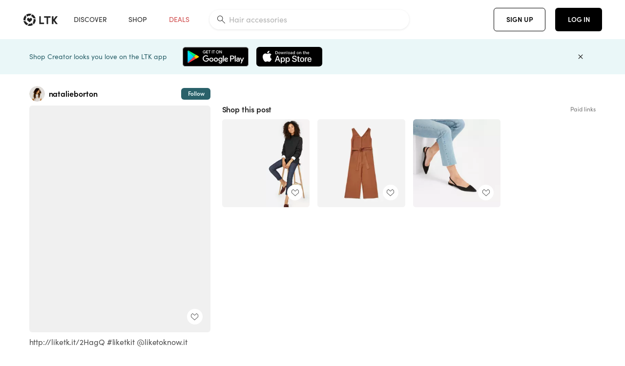

--- FILE ---
content_type: text/html; charset=utf-8
request_url: https://www.shopltk.com/explore/natalieborton/posts/dc664c2e-0c08-11ea-9fed-0242ac110002
body_size: 75086
content:
<!doctype html>
<html data-n-head-ssr lang="en" data-n-head="%7B%22lang%22:%7B%22ssr%22:%22en%22%7D%7D">
  <head >
    <meta data-n-head="ssr" data-hid="charset" charset="utf-8"><meta data-n-head="ssr" name="viewport" content="width=device-width, initial-scale=1"><meta data-n-head="ssr" name="referrer" content="always"><meta data-n-head="ssr" name="color-scheme" content="light"><meta data-n-head="ssr" name="application-name" content="LTK"><meta data-n-head="ssr" name="msapplication-TileColor" content="#FFFFFF"><meta data-n-head="ssr" name="msapplication-TileImage" content="/favicon-144.png?v=4"><meta data-n-head="ssr" data-hid="mobile-web-app-capable" name="mobile-web-app-capable" content="yes"><meta data-n-head="ssr" data-hid="apple-mobile-web-app-capable" name="apple-mobile-web-app-capable" content="yes"><meta data-n-head="ssr" data-hid="apple-mobile-web-app-status-bar-style" name="apple-mobile-web-app-status-bar-style" content="default"><meta data-n-head="ssr" data-hid="apple-mobile-web-app-title" name="apple-mobile-web-app-title" content="LTK"><meta data-n-head="ssr" data-hid="theme-color" name="theme-color" content="#FFFFFF"><meta data-n-head="ssr" data-hid="og:type" name="og:type" property="og:type" content="website"><meta data-n-head="ssr" data-hid="og:site_name" name="og:site_name" property="og:site_name" content="LTK"><meta data-n-head="ssr" data-hid="twitter:site" name="twitter:site" property="twitter:site" content="@liketoknow.it"><meta data-n-head="ssr" data-hid="twitter:creator" name="twitter:creator" property="twitter:creator" content="@liketoknow.it"><meta data-n-head="ssr" data-hid="og:title" property="og:title" content="natalieborton on LTK"><meta data-n-head="ssr" data-hid="description" name="description" content="Shop the latest from natalieborton on LTK, the easiest way to shop everything from your favorite creators."><meta data-n-head="ssr" data-hid="og:description" property="og:description" content="Shop the latest from natalieborton on LTK, the easiest way to shop everything from your favorite creators."><meta data-n-head="ssr" data-hid="og:url" property="og:url" content="https://www.shopltk.com/explore/natalieborton/posts/dc664c2e-0c08-11ea-9fed-0242ac110002"><meta data-n-head="ssr" data-hid="al:ios:url" property="al:ios:url" content="com.rewardstyle.ltk://explore/natalieborton/posts/dc664c2e-0c08-11ea-9fed-0242ac110002"><meta data-n-head="ssr" data-hid="al:ios:app_name" property="al:ios:app_name" content="LTK"><meta data-n-head="ssr" data-hid="al:ios:app_store_id" property="al:ios:app_store_id" content="1154027990"><meta data-n-head="ssr" data-hid="al:android:url" property="al:android:url" content="com.rewardstyle.liketoknowit://explore/natalieborton/posts/dc664c2e-0c08-11ea-9fed-0242ac110002"><meta data-n-head="ssr" data-hid="al:android:app_name" property="al:android:app_name" content="LTK"><meta data-n-head="ssr" data-hid="al:android:package" property="al:android:package" content="com.rewardstyle.liketoknowit"><meta data-n-head="ssr" data-hid="branch:deeplink:$deeplink_path" property="branch:deeplink:$deeplink_path" content="/explore/natalieborton/posts/dc664c2e-0c08-11ea-9fed-0242ac110002"><meta data-n-head="ssr" data-hid="branch:deeplink:app_url" property="branch:deeplink:app_url" content="explore/natalieborton/posts/dc664c2e-0c08-11ea-9fed-0242ac110002"><meta data-n-head="ssr" data-hid="branch:deeplink:title" property="branch:deeplink:title" content="Get my full shop experience"><meta data-n-head="ssr" data-hid="branch:deeplink:subtitle" property="branch:deeplink:subtitle" content="Download the LTK app now to shop all of my favorite finds in one place."><meta data-n-head="ssr" data-hid="branch:deeplink:button" property="branch:deeplink:button" content="Get the free LTK app"><meta data-n-head="ssr" data-hid="branch:deeplink:getButton" property="branch:deeplink:getButton" content="GET"><meta data-n-head="ssr" data-hid="branch:deeplink:openButton" property="branch:deeplink:openButton" content="OPEN"><meta data-n-head="ssr" data-hid="branch:deeplink:page" property="branch:deeplink:page" content="post_page"><meta data-n-head="ssr" data-hid="branch:deeplink:continue" property="branch:deeplink:continue" content="Continue on web"><meta data-n-head="ssr" data-hid="branch:deeplink:title_treatment" property="branch:deeplink:title_treatment" content="Get my full LTK experience"><meta data-n-head="ssr" data-hid="branch:deeplink:subtitle_treatment" property="branch:deeplink:subtitle_treatment" content="Download the LTK app to shop my favorites and get notified when I post fresh content."><meta data-n-head="ssr" data-hid="branch:deeplink:button_treatment" property="branch:deeplink:button_treatment" content="Get the LTK app"><meta data-n-head="ssr" data-hid="branch:deeplink:avatarUrl" property="branch:deeplink:avatarUrl" content="https://avatar-cdn.liketoknow.it/4bdd8937-ff30-11e5-96ef-22000b0f8f3a.35b72a2b-6d2d-4e2f-8039-c7deed2e3bf4"><meta data-n-head="ssr" data-hid="og:image" property="og:image" content="https://images.liketoknow.it/dc664c2e-0c08-11ea-9fed-0242ac110002"><meta data-n-head="ssr" data-hid="og:image:secure_url" property="og:image:secure_url" content="https://images.liketoknow.it/dc664c2e-0c08-11ea-9fed-0242ac110002"><meta data-n-head="ssr" data-hid="og:image:width" property="og:image:width" content="1639"><meta data-n-head="ssr" data-hid="og:image:height" property="og:image:height" content="2048"><meta data-n-head="ssr" data-hid="twitter:card" name="twitter:card" content="summary_large_image"><title>natalieborton on LTK</title><link data-n-head="ssr" rel="icon" type="image/png" href="/favicon.png?v=4" sizes="32x32"><link data-n-head="ssr" rel="icon" type="image/png" href="/favicon-128.png?v=4" sizes="128x128"><link data-n-head="ssr" rel="icon" type="image/png" href="/favicon-192.png?v=4" sizes="192x192"><link data-n-head="ssr" rel="shortcut icon" type="image/png" href="/favicon-196.png?v=4" sizes="196x196"><link data-n-head="ssr" rel="apple-touch-icon" href="/favicon-152.png?v=4" sizes="152x152"><link data-n-head="ssr" rel="apple-touch-icon" href="/favicon-180.png?v=4" sizes="180x180"><link data-n-head="ssr" data-hid="apple-touch-startup-image-iphonexsmax" rel="apple-touch-startup-image" href="/static/icons/splash_iphonexsmax_1242x2688.6b17fa.png" media="(device-width: 414px) and (device-height: 896px) and (-webkit-device-pixel-ratio: 3)"><link data-n-head="ssr" data-hid="apple-touch-startup-image-iphonexr" rel="apple-touch-startup-image" href="/static/icons/splash_iphonexr_828x1792.6b17fa.png" media="(device-width: 414px) and (device-height: 896px) and (-webkit-device-pixel-ratio: 2)"><link data-n-head="ssr" data-hid="apple-touch-startup-image-iphonex" rel="apple-touch-startup-image" href="/static/icons/splash_iphonex_1125x2436.6b17fa.png" media="(device-width: 375px) and (device-height: 812px) and (-webkit-device-pixel-ratio: 3)"><link data-n-head="ssr" data-hid="apple-touch-startup-image-iphoneplus" rel="apple-touch-startup-image" href="/static/icons/splash_iphoneplus_1242x2208.6b17fa.png" media="(device-width: 414px) and (device-height: 736px) and (-webkit-device-pixel-ratio: 3)"><link data-n-head="ssr" data-hid="apple-touch-startup-image-iphone6" rel="apple-touch-startup-image" href="/static/icons/splash_iphone6_750x1334.6b17fa.png" media="(device-width: 375px) and (device-height: 667px) and (-webkit-device-pixel-ratio: 2)"><link data-n-head="ssr" data-hid="apple-touch-startup-image-iphone5" rel="apple-touch-startup-image" href="/static/icons/splash_iphone5_640x1136.6b17fa.png" media="(device-width: 320px) and (device-height: 568px) and (-webkit-device-pixel-ratio: 2)"><link data-n-head="ssr" data-hid="shortcut-icon" rel="shortcut icon" href="/static/icons/icon_64x64.6b17fa.png"><link data-n-head="ssr" data-hid="apple-touch-icon" rel="apple-touch-icon" href="/static/icons/icon_512x512.6b17fa.png" sizes="512x512"><link data-n-head="ssr" media="(device-width: 320px) and (device-height: 568px) and (-webkit-device-pixel-ratio: 2)" rel="apple-touch-startup-image" data-hid="apple-touch-startup-image-iphonese"><link data-n-head="ssr" media="(device-width: 768px) and (device-height: 1024px) and (-webkit-device-pixel-ratio: 2)" rel="apple-touch-startup-image" data-hid="apple-touch-startup-image-ipad"><link data-n-head="ssr" media="(device-width: 834px) and (device-height: 1112px) and (-webkit-device-pixel-ratio: 2)" rel="apple-touch-startup-image" data-hid="apple-touch-startup-image-ipadpro1"><link data-n-head="ssr" media="(device-width: 834px) and (device-height: 1194px) and (-webkit-device-pixel-ratio: 2)" rel="apple-touch-startup-image" data-hid="apple-touch-startup-image-ipadpro2"><link data-n-head="ssr" media="(device-width: 1024px) and (device-height: 1366px) and (-webkit-device-pixel-ratio: 2)" rel="apple-touch-startup-image" data-hid="apple-touch-startup-image-ipadpro3"><link data-n-head="ssr" rel="manifest" href="/static/manifest.2afe73c5.json" data-hid="manifest"><link data-n-head="ssr" rel="canonical" href="https://www.shopltk.com/explore/natalieborton/posts/dc664c2e-0c08-11ea-9fed-0242ac110002"><link data-n-head="ssr" vmid="preload" rel="preload" as="image" imagesrcset="https://images.liketoknow.it/dc664c2e-0c08-11ea-9fed-0242ac110002?v=0&amp;auto=format&amp;fm=webp&amp;w=450&amp;q=80&amp;dpr=1 1x, https://images.liketoknow.it/dc664c2e-0c08-11ea-9fed-0242ac110002?v=0&amp;auto=format&amp;fm=webp&amp;w=450&amp;q=80&amp;dpr=2 2x, https://images.liketoknow.it/dc664c2e-0c08-11ea-9fed-0242ac110002?v=0&amp;auto=format&amp;fm=webp&amp;w=450&amp;q=80&amp;dpr=3 3x"><style data-n-head="vuetify" type="text/css" id="vuetify-theme-stylesheet" nonce="undefined">:root {
  --v-anchor-base: #0469E0;
  --v-primary-base: #000000;
  --v-secondary-base: #5f797d;
  --v-accent-base: #b4d6db;
  --v-error-base: #fe636d;
  --v-info-base: #2196f3;
  --v-success-base: #51ca98;
  --v-warning-base: #ffb300;
  --v-ltk-black-base: #000000;
  --v-ltk-white-base: #ffffff;
  --v-grey-80-base: #222222;
  --v-grey-70-base: #525252;
  --v-grey-50-base: #757575;
  --v-disabled-grey-base: #9e9e9e;
  --v-grey-30-base: #cccccc;
  --v-grey-20-base: #ebebeb;
  --v-grey-10-base: #f0f0f0;
  --v-grey-5-base: #fafafa;
  --v-success-50-base: #1b8659;
  --v-success-40-base: #51ca98;
  --v-success-20-base: #91e3c1;
  --v-success-10-base: #def3ea;
  --v-success-90-base: #0f4b32;
  --v-warning-40-base: #ffb300;
  --v-warning-20-base: #fed983;
  --v-warning-10-base: #feeecd;
  --v-warning-90-base: #664800;
  --v-error-50-base: #ce4646;
  --v-error-40-base: #fe636d;
  --v-error-20-base: #ef9086;
  --v-error-10-base: #fde9e8;
  --v-error-90-base: #5d1710;
  --v-link-light-base: #0469e0;
  --v-link-dark-base: #43b9d3;
  --v-secondary-70-base: #2d3c3f;
  --v-secondary-60-base: #2a616a;
  --v-secondary-50-base: #5f797d;
  --v-secondary-30-base: #b4d6db;
  --v-secondary-20-base: #d7f0f0;
  --v-secondary-10-base: #eaf7f8;
  --v-creator-secondary-70-base: #13183d;
  --v-creator-secondary-60-base: #3c576d;
  --v-creator-secondary-50-base: #5d7a79;
  --v-creator-secondary-30-base: #90a9aa;
  --v-creator-secondary-20-base: #b0c6c3;
  --v-creator-secondary-10-base: #d3e1de;
  --v-brand-secondary-70-base: #2c432d;
  --v-brand-secondary-60-base: #527a70;
  --v-brand-secondary-50-base: #577f68;
  --v-brand-secondary-30-base: #96c0a7;
  --v-brand-secondary-20-base: #b6d5bf;
  --v-brand-secondary-10-base: #d9eadc;
  --v-warm-grey-40-base: #cdc5ba;
  --v-warm-grey-30-base: #e6e2dc;
  --v-warm-grey-20-base: #ebe8e3;
  --v-warm-grey-10-base: #f5f4f3;
  --v-warm-grey-5-base: #faf9f8;
  --v-dusty-rose-40-base: #a4999a;
  --v-dusty-rose-30-base: #dbd6d7;
  --v-dusty-rose-20-base: #e5ddde;
  --v-dusty-rose-10-base: #edebeb;
  --v-dusty-rose-5-base: #f8f6f7;
  --v-creamy-tan-40-base: #ebd7c0;
  --v-creamy-tan-30-base: #f0e2d0;
  --v-creamy-tan-20-base: #f7efe6;
  --v-creamy-tan-10-base: #fbf7f2;
  --v-creamy-tan-5-base: #fdfcfa;
}

.v-application a { color: var(--v-anchor-base); }
.v-application .primary {
  background-color: var(--v-primary-base) !important;
  border-color: var(--v-primary-base) !important;
}
.v-application .primary--text {
  color: var(--v-primary-base) !important;
  caret-color: var(--v-primary-base) !important;
}
.v-application .secondary {
  background-color: var(--v-secondary-base) !important;
  border-color: var(--v-secondary-base) !important;
}
.v-application .secondary--text {
  color: var(--v-secondary-base) !important;
  caret-color: var(--v-secondary-base) !important;
}
.v-application .accent {
  background-color: var(--v-accent-base) !important;
  border-color: var(--v-accent-base) !important;
}
.v-application .accent--text {
  color: var(--v-accent-base) !important;
  caret-color: var(--v-accent-base) !important;
}
.v-application .error {
  background-color: var(--v-error-base) !important;
  border-color: var(--v-error-base) !important;
}
.v-application .error--text {
  color: var(--v-error-base) !important;
  caret-color: var(--v-error-base) !important;
}
.v-application .info {
  background-color: var(--v-info-base) !important;
  border-color: var(--v-info-base) !important;
}
.v-application .info--text {
  color: var(--v-info-base) !important;
  caret-color: var(--v-info-base) !important;
}
.v-application .success {
  background-color: var(--v-success-base) !important;
  border-color: var(--v-success-base) !important;
}
.v-application .success--text {
  color: var(--v-success-base) !important;
  caret-color: var(--v-success-base) !important;
}
.v-application .warning {
  background-color: var(--v-warning-base) !important;
  border-color: var(--v-warning-base) !important;
}
.v-application .warning--text {
  color: var(--v-warning-base) !important;
  caret-color: var(--v-warning-base) !important;
}
.v-application .ltk-black {
  background-color: var(--v-ltk-black-base) !important;
  border-color: var(--v-ltk-black-base) !important;
}
.v-application .ltk-black--text {
  color: var(--v-ltk-black-base) !important;
  caret-color: var(--v-ltk-black-base) !important;
}
.v-application .ltk-white {
  background-color: var(--v-ltk-white-base) !important;
  border-color: var(--v-ltk-white-base) !important;
}
.v-application .ltk-white--text {
  color: var(--v-ltk-white-base) !important;
  caret-color: var(--v-ltk-white-base) !important;
}
.v-application .grey-80 {
  background-color: var(--v-grey-80-base) !important;
  border-color: var(--v-grey-80-base) !important;
}
.v-application .grey-80--text {
  color: var(--v-grey-80-base) !important;
  caret-color: var(--v-grey-80-base) !important;
}
.v-application .grey-70 {
  background-color: var(--v-grey-70-base) !important;
  border-color: var(--v-grey-70-base) !important;
}
.v-application .grey-70--text {
  color: var(--v-grey-70-base) !important;
  caret-color: var(--v-grey-70-base) !important;
}
.v-application .grey-50 {
  background-color: var(--v-grey-50-base) !important;
  border-color: var(--v-grey-50-base) !important;
}
.v-application .grey-50--text {
  color: var(--v-grey-50-base) !important;
  caret-color: var(--v-grey-50-base) !important;
}
.v-application .disabled-grey {
  background-color: var(--v-disabled-grey-base) !important;
  border-color: var(--v-disabled-grey-base) !important;
}
.v-application .disabled-grey--text {
  color: var(--v-disabled-grey-base) !important;
  caret-color: var(--v-disabled-grey-base) !important;
}
.v-application .grey-30 {
  background-color: var(--v-grey-30-base) !important;
  border-color: var(--v-grey-30-base) !important;
}
.v-application .grey-30--text {
  color: var(--v-grey-30-base) !important;
  caret-color: var(--v-grey-30-base) !important;
}
.v-application .grey-20 {
  background-color: var(--v-grey-20-base) !important;
  border-color: var(--v-grey-20-base) !important;
}
.v-application .grey-20--text {
  color: var(--v-grey-20-base) !important;
  caret-color: var(--v-grey-20-base) !important;
}
.v-application .grey-10 {
  background-color: var(--v-grey-10-base) !important;
  border-color: var(--v-grey-10-base) !important;
}
.v-application .grey-10--text {
  color: var(--v-grey-10-base) !important;
  caret-color: var(--v-grey-10-base) !important;
}
.v-application .grey-5 {
  background-color: var(--v-grey-5-base) !important;
  border-color: var(--v-grey-5-base) !important;
}
.v-application .grey-5--text {
  color: var(--v-grey-5-base) !important;
  caret-color: var(--v-grey-5-base) !important;
}
.v-application .success-50 {
  background-color: var(--v-success-50-base) !important;
  border-color: var(--v-success-50-base) !important;
}
.v-application .success-50--text {
  color: var(--v-success-50-base) !important;
  caret-color: var(--v-success-50-base) !important;
}
.v-application .success-40 {
  background-color: var(--v-success-40-base) !important;
  border-color: var(--v-success-40-base) !important;
}
.v-application .success-40--text {
  color: var(--v-success-40-base) !important;
  caret-color: var(--v-success-40-base) !important;
}
.v-application .success-20 {
  background-color: var(--v-success-20-base) !important;
  border-color: var(--v-success-20-base) !important;
}
.v-application .success-20--text {
  color: var(--v-success-20-base) !important;
  caret-color: var(--v-success-20-base) !important;
}
.v-application .success-10 {
  background-color: var(--v-success-10-base) !important;
  border-color: var(--v-success-10-base) !important;
}
.v-application .success-10--text {
  color: var(--v-success-10-base) !important;
  caret-color: var(--v-success-10-base) !important;
}
.v-application .success-90 {
  background-color: var(--v-success-90-base) !important;
  border-color: var(--v-success-90-base) !important;
}
.v-application .success-90--text {
  color: var(--v-success-90-base) !important;
  caret-color: var(--v-success-90-base) !important;
}
.v-application .warning-40 {
  background-color: var(--v-warning-40-base) !important;
  border-color: var(--v-warning-40-base) !important;
}
.v-application .warning-40--text {
  color: var(--v-warning-40-base) !important;
  caret-color: var(--v-warning-40-base) !important;
}
.v-application .warning-20 {
  background-color: var(--v-warning-20-base) !important;
  border-color: var(--v-warning-20-base) !important;
}
.v-application .warning-20--text {
  color: var(--v-warning-20-base) !important;
  caret-color: var(--v-warning-20-base) !important;
}
.v-application .warning-10 {
  background-color: var(--v-warning-10-base) !important;
  border-color: var(--v-warning-10-base) !important;
}
.v-application .warning-10--text {
  color: var(--v-warning-10-base) !important;
  caret-color: var(--v-warning-10-base) !important;
}
.v-application .warning-90 {
  background-color: var(--v-warning-90-base) !important;
  border-color: var(--v-warning-90-base) !important;
}
.v-application .warning-90--text {
  color: var(--v-warning-90-base) !important;
  caret-color: var(--v-warning-90-base) !important;
}
.v-application .error-50 {
  background-color: var(--v-error-50-base) !important;
  border-color: var(--v-error-50-base) !important;
}
.v-application .error-50--text {
  color: var(--v-error-50-base) !important;
  caret-color: var(--v-error-50-base) !important;
}
.v-application .error-40 {
  background-color: var(--v-error-40-base) !important;
  border-color: var(--v-error-40-base) !important;
}
.v-application .error-40--text {
  color: var(--v-error-40-base) !important;
  caret-color: var(--v-error-40-base) !important;
}
.v-application .error-20 {
  background-color: var(--v-error-20-base) !important;
  border-color: var(--v-error-20-base) !important;
}
.v-application .error-20--text {
  color: var(--v-error-20-base) !important;
  caret-color: var(--v-error-20-base) !important;
}
.v-application .error-10 {
  background-color: var(--v-error-10-base) !important;
  border-color: var(--v-error-10-base) !important;
}
.v-application .error-10--text {
  color: var(--v-error-10-base) !important;
  caret-color: var(--v-error-10-base) !important;
}
.v-application .error-90 {
  background-color: var(--v-error-90-base) !important;
  border-color: var(--v-error-90-base) !important;
}
.v-application .error-90--text {
  color: var(--v-error-90-base) !important;
  caret-color: var(--v-error-90-base) !important;
}
.v-application .link-light {
  background-color: var(--v-link-light-base) !important;
  border-color: var(--v-link-light-base) !important;
}
.v-application .link-light--text {
  color: var(--v-link-light-base) !important;
  caret-color: var(--v-link-light-base) !important;
}
.v-application .link-dark {
  background-color: var(--v-link-dark-base) !important;
  border-color: var(--v-link-dark-base) !important;
}
.v-application .link-dark--text {
  color: var(--v-link-dark-base) !important;
  caret-color: var(--v-link-dark-base) !important;
}
.v-application .secondary-70 {
  background-color: var(--v-secondary-70-base) !important;
  border-color: var(--v-secondary-70-base) !important;
}
.v-application .secondary-70--text {
  color: var(--v-secondary-70-base) !important;
  caret-color: var(--v-secondary-70-base) !important;
}
.v-application .secondary-60 {
  background-color: var(--v-secondary-60-base) !important;
  border-color: var(--v-secondary-60-base) !important;
}
.v-application .secondary-60--text {
  color: var(--v-secondary-60-base) !important;
  caret-color: var(--v-secondary-60-base) !important;
}
.v-application .secondary-50 {
  background-color: var(--v-secondary-50-base) !important;
  border-color: var(--v-secondary-50-base) !important;
}
.v-application .secondary-50--text {
  color: var(--v-secondary-50-base) !important;
  caret-color: var(--v-secondary-50-base) !important;
}
.v-application .secondary-30 {
  background-color: var(--v-secondary-30-base) !important;
  border-color: var(--v-secondary-30-base) !important;
}
.v-application .secondary-30--text {
  color: var(--v-secondary-30-base) !important;
  caret-color: var(--v-secondary-30-base) !important;
}
.v-application .secondary-20 {
  background-color: var(--v-secondary-20-base) !important;
  border-color: var(--v-secondary-20-base) !important;
}
.v-application .secondary-20--text {
  color: var(--v-secondary-20-base) !important;
  caret-color: var(--v-secondary-20-base) !important;
}
.v-application .secondary-10 {
  background-color: var(--v-secondary-10-base) !important;
  border-color: var(--v-secondary-10-base) !important;
}
.v-application .secondary-10--text {
  color: var(--v-secondary-10-base) !important;
  caret-color: var(--v-secondary-10-base) !important;
}
.v-application .creator-secondary-70 {
  background-color: var(--v-creator-secondary-70-base) !important;
  border-color: var(--v-creator-secondary-70-base) !important;
}
.v-application .creator-secondary-70--text {
  color: var(--v-creator-secondary-70-base) !important;
  caret-color: var(--v-creator-secondary-70-base) !important;
}
.v-application .creator-secondary-60 {
  background-color: var(--v-creator-secondary-60-base) !important;
  border-color: var(--v-creator-secondary-60-base) !important;
}
.v-application .creator-secondary-60--text {
  color: var(--v-creator-secondary-60-base) !important;
  caret-color: var(--v-creator-secondary-60-base) !important;
}
.v-application .creator-secondary-50 {
  background-color: var(--v-creator-secondary-50-base) !important;
  border-color: var(--v-creator-secondary-50-base) !important;
}
.v-application .creator-secondary-50--text {
  color: var(--v-creator-secondary-50-base) !important;
  caret-color: var(--v-creator-secondary-50-base) !important;
}
.v-application .creator-secondary-30 {
  background-color: var(--v-creator-secondary-30-base) !important;
  border-color: var(--v-creator-secondary-30-base) !important;
}
.v-application .creator-secondary-30--text {
  color: var(--v-creator-secondary-30-base) !important;
  caret-color: var(--v-creator-secondary-30-base) !important;
}
.v-application .creator-secondary-20 {
  background-color: var(--v-creator-secondary-20-base) !important;
  border-color: var(--v-creator-secondary-20-base) !important;
}
.v-application .creator-secondary-20--text {
  color: var(--v-creator-secondary-20-base) !important;
  caret-color: var(--v-creator-secondary-20-base) !important;
}
.v-application .creator-secondary-10 {
  background-color: var(--v-creator-secondary-10-base) !important;
  border-color: var(--v-creator-secondary-10-base) !important;
}
.v-application .creator-secondary-10--text {
  color: var(--v-creator-secondary-10-base) !important;
  caret-color: var(--v-creator-secondary-10-base) !important;
}
.v-application .brand-secondary-70 {
  background-color: var(--v-brand-secondary-70-base) !important;
  border-color: var(--v-brand-secondary-70-base) !important;
}
.v-application .brand-secondary-70--text {
  color: var(--v-brand-secondary-70-base) !important;
  caret-color: var(--v-brand-secondary-70-base) !important;
}
.v-application .brand-secondary-60 {
  background-color: var(--v-brand-secondary-60-base) !important;
  border-color: var(--v-brand-secondary-60-base) !important;
}
.v-application .brand-secondary-60--text {
  color: var(--v-brand-secondary-60-base) !important;
  caret-color: var(--v-brand-secondary-60-base) !important;
}
.v-application .brand-secondary-50 {
  background-color: var(--v-brand-secondary-50-base) !important;
  border-color: var(--v-brand-secondary-50-base) !important;
}
.v-application .brand-secondary-50--text {
  color: var(--v-brand-secondary-50-base) !important;
  caret-color: var(--v-brand-secondary-50-base) !important;
}
.v-application .brand-secondary-30 {
  background-color: var(--v-brand-secondary-30-base) !important;
  border-color: var(--v-brand-secondary-30-base) !important;
}
.v-application .brand-secondary-30--text {
  color: var(--v-brand-secondary-30-base) !important;
  caret-color: var(--v-brand-secondary-30-base) !important;
}
.v-application .brand-secondary-20 {
  background-color: var(--v-brand-secondary-20-base) !important;
  border-color: var(--v-brand-secondary-20-base) !important;
}
.v-application .brand-secondary-20--text {
  color: var(--v-brand-secondary-20-base) !important;
  caret-color: var(--v-brand-secondary-20-base) !important;
}
.v-application .brand-secondary-10 {
  background-color: var(--v-brand-secondary-10-base) !important;
  border-color: var(--v-brand-secondary-10-base) !important;
}
.v-application .brand-secondary-10--text {
  color: var(--v-brand-secondary-10-base) !important;
  caret-color: var(--v-brand-secondary-10-base) !important;
}
.v-application .warm-grey-40 {
  background-color: var(--v-warm-grey-40-base) !important;
  border-color: var(--v-warm-grey-40-base) !important;
}
.v-application .warm-grey-40--text {
  color: var(--v-warm-grey-40-base) !important;
  caret-color: var(--v-warm-grey-40-base) !important;
}
.v-application .warm-grey-30 {
  background-color: var(--v-warm-grey-30-base) !important;
  border-color: var(--v-warm-grey-30-base) !important;
}
.v-application .warm-grey-30--text {
  color: var(--v-warm-grey-30-base) !important;
  caret-color: var(--v-warm-grey-30-base) !important;
}
.v-application .warm-grey-20 {
  background-color: var(--v-warm-grey-20-base) !important;
  border-color: var(--v-warm-grey-20-base) !important;
}
.v-application .warm-grey-20--text {
  color: var(--v-warm-grey-20-base) !important;
  caret-color: var(--v-warm-grey-20-base) !important;
}
.v-application .warm-grey-10 {
  background-color: var(--v-warm-grey-10-base) !important;
  border-color: var(--v-warm-grey-10-base) !important;
}
.v-application .warm-grey-10--text {
  color: var(--v-warm-grey-10-base) !important;
  caret-color: var(--v-warm-grey-10-base) !important;
}
.v-application .warm-grey-5 {
  background-color: var(--v-warm-grey-5-base) !important;
  border-color: var(--v-warm-grey-5-base) !important;
}
.v-application .warm-grey-5--text {
  color: var(--v-warm-grey-5-base) !important;
  caret-color: var(--v-warm-grey-5-base) !important;
}
.v-application .dusty-rose-40 {
  background-color: var(--v-dusty-rose-40-base) !important;
  border-color: var(--v-dusty-rose-40-base) !important;
}
.v-application .dusty-rose-40--text {
  color: var(--v-dusty-rose-40-base) !important;
  caret-color: var(--v-dusty-rose-40-base) !important;
}
.v-application .dusty-rose-30 {
  background-color: var(--v-dusty-rose-30-base) !important;
  border-color: var(--v-dusty-rose-30-base) !important;
}
.v-application .dusty-rose-30--text {
  color: var(--v-dusty-rose-30-base) !important;
  caret-color: var(--v-dusty-rose-30-base) !important;
}
.v-application .dusty-rose-20 {
  background-color: var(--v-dusty-rose-20-base) !important;
  border-color: var(--v-dusty-rose-20-base) !important;
}
.v-application .dusty-rose-20--text {
  color: var(--v-dusty-rose-20-base) !important;
  caret-color: var(--v-dusty-rose-20-base) !important;
}
.v-application .dusty-rose-10 {
  background-color: var(--v-dusty-rose-10-base) !important;
  border-color: var(--v-dusty-rose-10-base) !important;
}
.v-application .dusty-rose-10--text {
  color: var(--v-dusty-rose-10-base) !important;
  caret-color: var(--v-dusty-rose-10-base) !important;
}
.v-application .dusty-rose-5 {
  background-color: var(--v-dusty-rose-5-base) !important;
  border-color: var(--v-dusty-rose-5-base) !important;
}
.v-application .dusty-rose-5--text {
  color: var(--v-dusty-rose-5-base) !important;
  caret-color: var(--v-dusty-rose-5-base) !important;
}
.v-application .creamy-tan-40 {
  background-color: var(--v-creamy-tan-40-base) !important;
  border-color: var(--v-creamy-tan-40-base) !important;
}
.v-application .creamy-tan-40--text {
  color: var(--v-creamy-tan-40-base) !important;
  caret-color: var(--v-creamy-tan-40-base) !important;
}
.v-application .creamy-tan-30 {
  background-color: var(--v-creamy-tan-30-base) !important;
  border-color: var(--v-creamy-tan-30-base) !important;
}
.v-application .creamy-tan-30--text {
  color: var(--v-creamy-tan-30-base) !important;
  caret-color: var(--v-creamy-tan-30-base) !important;
}
.v-application .creamy-tan-20 {
  background-color: var(--v-creamy-tan-20-base) !important;
  border-color: var(--v-creamy-tan-20-base) !important;
}
.v-application .creamy-tan-20--text {
  color: var(--v-creamy-tan-20-base) !important;
  caret-color: var(--v-creamy-tan-20-base) !important;
}
.v-application .creamy-tan-10 {
  background-color: var(--v-creamy-tan-10-base) !important;
  border-color: var(--v-creamy-tan-10-base) !important;
}
.v-application .creamy-tan-10--text {
  color: var(--v-creamy-tan-10-base) !important;
  caret-color: var(--v-creamy-tan-10-base) !important;
}
.v-application .creamy-tan-5 {
  background-color: var(--v-creamy-tan-5-base) !important;
  border-color: var(--v-creamy-tan-5-base) !important;
}
.v-application .creamy-tan-5--text {
  color: var(--v-creamy-tan-5-base) !important;
  caret-color: var(--v-creamy-tan-5-base) !important;
}</style><script data-n-head="ssr" data-hid="gtm-script">window['dataLayer']=[];if(!window._gtm_init){window._gtm_init=1;(function(w,n,d,m,e,p){w[d]=(w[d]==1||n[d]=='yes'||n[d]==1||n[m]==1||(w[e]&&w[e][p]&&w[e][p]()))?1:0})(window,navigator,'doNotTrack','msDoNotTrack','external','msTrackingProtectionEnabled');(function(w,d,s,l,x,y){w[x]={};w._gtm_inject=function(i){if(w.doNotTrack||w[x][i])return;w[x][i]=1;w[l]=w[l]||[];w[l].push({'gtm.start':new Date().getTime(),event:'gtm.js'});var f=d.getElementsByTagName(s)[0],j=d.createElement(s);j.async=true;j.src='https://www.googletagmanager.com/gtm.js?id='+i;f.parentNode.insertBefore(j,f);}})(window,document,'script','dataLayer','_gtm_ids','_gtm_inject')};["GTM-TFZXHKL&"].forEach(function(i){window._gtm_inject(i)})</script><script data-n-head="ssr" type="application/ld+json">{"@context":"http://schema.org/","@type":"BlogPosting","sharedContent":{"@type":"CreativeWork","thumbnailUrl":"https://images.liketoknow.it/dc664c2e-0c08-11ea-9fed-0242ac110002","text":"http://liketk.it/2HagQ #liketkit @liketoknow.it "},"articleBody":"http://liketk.it/2HagQ #liketkit @liketoknow.it ","creator":{"@type":"Organization","description":"5’4” San Diego entrepreneur sharing casual, effortless style. Find me on IG and TikTok at @natalieborton, or my blog at blog.natalieborton.com","logo":"https://avatar-cdn.liketoknow.it/4bdd8937-ff30-11e5-96ef-22000b0f8f3a.35b72a2b-6d2d-4e2f-8039-c7deed2e3bf4","name":"natalieborton | LTK","url":"https://www.shopltk.com/explore/natalieborton"},"datePublished":"2019-11-21T02:44:56+00:00","headline":"The Cotton Turtleneck Curated on LTK","image":"https://images.liketoknow.it/dc664c2e-0c08-11ea-9fed-0242ac110002","url":"https://www.shopltk.com/explore/natalieborton/posts/dc664c2e-0c08-11ea-9fed-0242ac110002"}</script><link rel="preload" href="/static/a761018.js" as="script"><link rel="preload" href="/static/7755ee8.js" as="script"><link rel="preload" href="/static/css/715a7ad.css" as="style"><link rel="preload" href="/static/2680517.js" as="script"><link rel="preload" href="/static/css/9473e77.css" as="style"><link rel="preload" href="/static/7e01cf6.js" as="script"><link rel="preload" href="/static/css/3384c50.css" as="style"><link rel="preload" href="/static/bbd1506.js" as="script"><link rel="preload" href="/static/css/799f007.css" as="style"><link rel="preload" href="/static/788bd4d.js" as="script"><link rel="preload" href="/static/css/046a22e.css" as="style"><link rel="preload" href="/static/09ade6c.js" as="script"><link rel="preload" href="/static/css/ee5d34a.css" as="style"><link rel="preload" href="/static/268360a.js" as="script"><link rel="preload" href="/static/css/beb8def.css" as="style"><link rel="preload" href="/static/48f28cb.js" as="script"><link rel="stylesheet" href="/static/css/715a7ad.css"><link rel="stylesheet" href="/static/css/9473e77.css"><link rel="stylesheet" href="/static/css/3384c50.css"><link rel="stylesheet" href="/static/css/799f007.css"><link rel="stylesheet" href="/static/css/046a22e.css"><link rel="stylesheet" href="/static/css/ee5d34a.css"><link rel="stylesheet" href="/static/css/beb8def.css">
  </head>
  <body >
    <noscript data-n-head="ssr" data-hid="gtm-noscript" data-pbody="true"><iframe src="https://www.googletagmanager.com/ns.html?id=GTM-TFZXHKL&&" height="0" width="0" style="display:none;visibility:hidden" title="gtm"></iframe></noscript><div data-server-rendered="true" id="__nuxt"><!----><div id="__layout"><div data-app="true" data-fetch-key="DefaultLayout:0" id="app" class="v-application v-application--is-ltr theme--light"><div class="v-application--wrap"><header class="ltk-header site-header v-sheet theme--light elevation-0 v-toolbar v-app-bar v-app-bar--fixed" style="height:80px;margin-top:0px;transform:translateY(0px);left:0px;right:0px;" data-v-1082540e data-v-9dfe58f0><div class="v-toolbar__content" style="height:80px;"><div class="container flex-nowrap pa-0 branch-journeys-top white fill-height" data-v-1082540e><div class="v-toolbar__items" data-v-1082540e><a href="/" class="ltk-logo d-flex align-self-center pr-md-3 pr-xl-5 pl-3 pl-md-0" data-v-290a3398 data-v-1082540e><svg height="25px" width="70px" viewBox="0 0 70 25" fill="none" xmlns="http://www.w3.org/2000/svg" xmlns:xlink="http://www.w3.org/1999/xlink" data-v-290a3398><title data-v-290a3398>LTK</title> <path fill-rule="evenodd" clip-rule="evenodd" d="M18.0692 18.9455C18.0568 18.8992 18.0217 18.8624 17.9759 18.8478C17.9302 18.8332 17.8801 18.8429 17.8431 18.8734C16.1555 20.2595 13.9917 20.9333 11.8132 20.751C11.7715 20.7471 11.7303 20.7621 11.7011 20.792L8.40645 24.0878C8.37213 24.1221 8.35794 24.1716 8.3689 24.2188C8.37986 24.266 8.41442 24.3042 8.46036 24.3199C9.77623 24.7694 11.1574 24.9991 12.5483 25C14.8553 25.0001 17.1172 24.3634 19.0837 23.1603C19.136 23.1275 19.1608 23.0646 19.1449 23.0051L18.0692 18.9455ZM4.90108 15.8862L0.40818 14.6886C0.361852 14.6762 0.312366 14.6882 0.276985 14.7206C0.241604 14.7529 0.225234 14.801 0.233586 14.8481C0.846198 18.4078 3.43142 21.9022 6.66602 23.544C6.68503 23.5536 6.70597 23.5588 6.72728 23.5593C6.76564 23.5599 6.80261 23.5449 6.82958 23.5177L9.81178 20.5354C9.8461 20.5011 9.86029 20.4516 9.84933 20.4044C9.83837 20.3572 9.80381 20.3189 9.75787 20.3032C7.69643 19.5969 5.87085 17.9343 4.99358 15.965C4.97652 15.926 4.94241 15.8969 4.90108 15.8862ZM24.9488 11.7277L20.8621 10.7238C20.8151 10.7123 20.7655 10.7256 20.7307 10.7591C20.6959 10.7926 20.6808 10.8415 20.6906 10.8888C21.1451 13.1006 20.6152 15.5141 19.2742 17.3471C19.249 17.3812 19.2406 17.4248 19.2515 17.4657L20.4388 21.9462C20.451 21.9928 20.4864 22.03 20.5325 22.0446C20.5464 22.0489 20.5608 22.0513 20.5754 22.0513C20.6083 22.0511 20.6402 22.0394 20.6654 22.0183C23.5931 19.5694 25.2753 15.6754 25.0554 11.856C25.0523 11.7944 25.0089 11.7422 24.9488 11.7277ZM12.5526 10.5747L9.97964 8.26938C9.92634 8.22097 9.84486 8.22097 9.79156 8.26938L7.62414 10.213C7.59422 10.2395 7.57724 10.2776 7.57758 10.3175V13.155C7.57748 13.1948 7.59441 13.2329 7.62414 13.2595L12.4564 17.5921C12.4821 17.6153 12.5155 17.6283 12.5502 17.6283C12.5866 17.6293 12.6222 17.6164 12.6494 17.5921L17.4817 13.2595C17.5112 13.2327 17.528 13.1948 17.5282 13.155V10.3175C17.5284 10.2776 17.5114 10.2396 17.4817 10.213L15.3143 8.26938C15.2607 8.22117 15.1792 8.22117 15.1256 8.26938L12.5526 10.5747ZM4.56108 3.1033C4.54834 3.05708 4.51276 3.02059 4.46679 3.00659C4.42083 2.99259 4.37087 3.00303 4.33441 3.03426C1.47964 5.46118 -0.138883 9.15351 0.00936958 12.9106C0.0118837 12.9722 0.0543641 13.025 0.114126 13.0407L4.18494 14.1253C4.19672 14.1284 4.20887 14.1301 4.22108 14.1302V14.1332C4.26299 14.133 4.30266 14.1143 4.32938 14.0821C4.35611 14.0499 4.36715 14.0075 4.35953 13.9664C3.95337 11.8016 4.48634 9.44496 5.78692 7.66142C5.81268 7.62621 5.8206 7.58107 5.80836 7.53922L4.56108 3.1033ZM24.8091 9.92765C24.1408 6.44918 21.6695 3.14057 18.5139 1.49574C18.4592 1.46696 18.392 1.47738 18.3485 1.5214L15.3933 4.4964C15.3591 4.53017 15.345 4.57921 15.3559 4.62594C15.3663 4.67281 15.4001 4.7111 15.4454 4.72736C17.4021 5.43552 19.1584 7.03514 20.0277 8.90177C20.0457 8.94055 20.0804 8.96909 20.122 8.97937L24.637 10.0877C24.648 10.0907 24.6593 10.0921 24.6707 10.092V10.0945C24.7127 10.0945 24.7525 10.0758 24.7793 10.0435C24.806 10.0113 24.817 9.96879 24.8091 9.92765ZM16.8219 0.808682C16.811 0.7617 16.7768 0.723523 16.7312 0.707541C13.1542 -0.550524 9.10605 -0.113043 5.9027 1.87762C5.84943 1.91046 5.82443 1.97454 5.84144 2.03465L6.97477 6.0673C6.98776 6.11323 7.02332 6.14939 7.06912 6.16323C7.0826 6.16739 7.09665 6.16945 7.11077 6.16936C7.1443 6.16985 7.1769 6.15836 7.20266 6.13696C8.93588 4.69651 11.1793 4.01603 13.4231 4.25017C13.4656 4.25461 13.5077 4.23954 13.5377 4.20923L16.7845 0.939113C16.8186 0.904897 16.8327 0.855665 16.8219 0.808682ZM42.2547 7.92899C42.2547 8.09033 42.4251 8.30501 42.5561 8.30501H47.378V21.0319C47.378 21.1958 47.5052 21.3571 47.6362 21.3571H50.307C50.438 21.3571 50.5691 21.1926 50.5691 21.0319V8.30501H55.3078C55.4369 8.30501 55.6092 8.09033 55.6092 7.92899V5.61951C55.6092 5.45882 55.4388 5.24414 55.3078 5.24414H42.5561C42.427 5.24414 42.2547 5.45882 42.2547 5.61951V7.92899ZM61.4816 11.5779H61.7063L66.2275 5.45228C66.3277 5.29037 66.5103 5.19713 66.7012 5.21027H69.8031C69.8555 5.20477 69.9076 5.22253 69.9455 5.2588C69.9835 5.29507 70.0033 5.34613 69.9997 5.39828C69.9997 5.50562 69.9781 5.55897 69.8923 5.66631L64.2952 13.3058L69.8903 20.8672C69.9768 20.9746 69.9984 21.0286 69.9984 21.1359C70.002 21.1881 69.9821 21.2391 69.9442 21.2754C69.9063 21.3117 69.8542 21.3294 69.8018 21.3239H66.6999C66.5089 21.3371 66.3264 21.2438 66.2262 21.0819L61.705 14.9602H61.4835V20.9811C61.4835 21.1424 61.3525 21.3571 61.2214 21.3571H58.5507C58.4196 21.3571 58.2925 21.1958 58.2925 21.0318V5.56417C58.2925 5.40284 58.4236 5.24215 58.5507 5.24215H61.2214C61.3525 5.24215 61.4835 5.40284 61.4835 5.56417L61.4816 11.5779ZM41.9512 18.293H35.5777L35.5797 5.56415C35.5797 5.40281 35.4486 5.24213 35.3176 5.24213H32.6468C32.5191 5.24213 32.388 5.40281 32.388 5.56415V21.0286C32.388 21.1925 32.5158 21.3538 32.6468 21.3538H41.9512C42.0803 21.3538 42.2527 21.1391 42.2527 20.9778V18.669C42.2527 18.5076 42.0823 18.293 41.9512 18.293Z" fill="#222222" data-v-290a3398></path></svg></a></div> <!----> <!----> <!----><!----><!----><!----><!----><!----><!----><!----><!----><!----><!----></div></div></header> <main class="v-main" style="padding-top:80px;padding-right:0px;padding-bottom:0!important;padding-left:0px;--vuetify-app-bar-height:0px;--branch-journey-banner-height:0px;"><div class="v-main__wrap"><!----> <div class="container ltk-post-page fill-height align-start pt-0 pt-md-6" data-v-cf1d275e data-v-cf1d275e><div class="row align-start" data-v-cf1d275e data-v-cf1d275e><div class="col col-12 align-self-start" data-v-cf1d275e data-v-cf1d275e><div data-v-cf1d275e><div class="row ltk-item justify-center" data-v-06a65688 data-v-06a65688 data-v-cf1d275e><div class="col-sm-6 col-md-4 col-12" data-v-06a65688 data-v-06a65688><div class="row ltk-profile-header flex-nowrap no-gutters align-center" data-v-86fc8f82 data-v-86fc8f82 data-v-06a65688><div class="col col-auto" data-v-86fc8f82 data-v-86fc8f82><a href="/explore/natalieborton" class="ltk-black--text nuxt-link-active" data-v-86fc8f82><div class="position-relative" data-v-86fc8f82><div alt="natalieborton on LTK" class="v-avatar mr-2" style="height:32px;min-width:32px;width:32px;" data-v-86fc8f82><img src="https://avatar-cdn.liketoknow.it/4bdd8937-ff30-11e5-96ef-22000b0f8f3a.35b72a2b-6d2d-4e2f-8039-c7deed2e3bf4?v=0&amp;auto=format&amp;fm=webp&amp;w=100&amp;h=100&amp;fit=crop&amp;q=80&amp;dpr=1" loading="lazy" width="32" height="32" alt="natalieborton on LTK" class="c-image" data-v-d05415aa></div> <!----><!----><!----></div></a></div> <div class="col-sm-7 col-8" data-v-86fc8f82 data-v-86fc8f82><a href="/explore/natalieborton" class="ltk-black--text d-block mr-2 nuxt-link-active" data-v-86fc8f82><div class="text-truncate text-subtitle-subtitle1-sofiapro"><!---->natalieborton
    </div></a> <!----></div> <!----></div> <div class="row my-2 no-gutters" data-v-06a65688 data-v-06a65688><div class="ltk-hero-img-container col col-12" data-v-06a65688 data-v-06a65688><div class="client-only-placeholder" data-v-06a65688 data-v-06a65688><div payload="[object Object]" data-v-5cfe282b data-v-06a65688><div><a href="/explore/natalieborton/posts/dc664c2e-0c08-11ea-9fed-0242ac110002" aria-current="page" tabindex="0" class="nuxt-link-exact-active nuxt-link-active v-card v-card--flat v-card--link v-sheet theme--light" style="max-height:100%;max-width:100%;width:450px;" data-v-5cfe282b><div max-height="100%" max-width="100%" srcset="https://images.liketoknow.it/dc664c2e-0c08-11ea-9fed-0242ac110002?v=0&amp;auto=format&amp;fm=webp&amp;w=450&amp;q=80&amp;dpr=1 1x, https://images.liketoknow.it/dc664c2e-0c08-11ea-9fed-0242ac110002?v=0&amp;auto=format&amp;fm=webp&amp;w=450&amp;q=80&amp;dpr=2 2x, https://images.liketoknow.it/dc664c2e-0c08-11ea-9fed-0242ac110002?v=0&amp;auto=format&amp;fm=webp&amp;w=450&amp;q=80&amp;dpr=3 3x" alt="http://liketk.it/2HagQ #liketkit @liketoknow.it " class="ltk-hero-image d-block fill-height ltk-img grey-10 rounded" style="padding-bottom:124.954240390482%;" data-v-5cfe282b><img src="https://images.liketoknow.it/dc664c2e-0c08-11ea-9fed-0242ac110002?v=0&amp;auto=format&amp;fm=webp&amp;w=450&amp;q=80&amp;dpr=1" loading="lazy" width="450" height="562.294081757169" rounded="true" max-height="100%" max-width="100%" srcset="https://images.liketoknow.it/dc664c2e-0c08-11ea-9fed-0242ac110002?v=0&amp;auto=format&amp;fm=webp&amp;w=450&amp;q=80&amp;dpr=1 1x, https://images.liketoknow.it/dc664c2e-0c08-11ea-9fed-0242ac110002?v=0&amp;auto=format&amp;fm=webp&amp;w=450&amp;q=80&amp;dpr=2 2x, https://images.liketoknow.it/dc664c2e-0c08-11ea-9fed-0242ac110002?v=0&amp;auto=format&amp;fm=webp&amp;w=450&amp;q=80&amp;dpr=3 3x" alt="http://liketk.it/2HagQ #liketkit @liketoknow.it " class="c-image" data-v-d05415aa></div> <!----></a></div></div></div> <div class="ltk-hero-overlay" data-v-06a65688><!----> <button type="button" aria-label="add post to favorites" opacity="86" id="coachmarkTarget" absolute="" class="v-btn--like ltk-favorite-icon v-btn v-btn--absolute v-btn--fab v-btn--has-bg v-btn--round theme--light elevation-0 v-size--default ltk-whitn" data-v-00a44d36 data-v-06a65688><span class="v-btn__content"><i aria-hidden="true" class="v-icon notranslate capsule capsule-consumer-heart-logo-outline-16 theme--light"></i></span></button></div> <!----></div></div> <div class="row no-gutters" data-v-06a65688 data-v-06a65688><div class="col col-12" data-v-06a65688 data-v-06a65688><div class="text-body-body1-sofiapro" data-v-2ab19316 data-v-06a65688><p class="ltk-caption text-body-body1-sofiapro grey-70--text mb-2" data-v-2ab19316>
    http://liketk.it/2HagQ liketkit @liketoknow.it 
  </p> <div class="d-inline-block mr-3" data-v-2ab19316><a class="link-light--text" data-v-2ab19316>
      #
    </a></div></div></div> <!----> <div class="col col-12" data-v-06a65688 data-v-06a65688><div class="pt-6" data-v-06a65688><span class="mr-3 grey-50--text">Share:</span> <a href="https://www.facebook.com/dialog/feed?app_id=258637720963039&amp;link=http%3A%2F%2Fliketk.it%2F2HagQ&amp;picture=https%3A%2F%2Fimages.liketoknow.it%2Fdc664c2e-0c08-11ea-9fed-0242ac110002%3Fv%3D0%26auto%3Dformat%26fm%3Dwebp%26w%3D405%26fit%3Dcrop%26q%3D80&amp;description=http%3A%2F%2Fliketk.it%2F2HagQ+%23liketkit+%40liketoknow.it+" target="_blank" aria-label="share on facebook" rel="noopener" class="v-btn v-btn--fab v-btn--has-bg v-btn--round theme--light elevation-0 v-size--default grey-10 text-decoration-none mr-3"><span class="v-btn__content"><span aria-hidden="true" class="v-icon notranslate theme--light grey-50--text"><svg xmlns="http://www.w3.org/2000/svg" viewBox="0 0 24 24" role="img" aria-hidden="true" class="v-icon__svg"><path d="M12 2.04C6.5 2.04 2 6.53 2 12.06C2 17.06 5.66 21.21 10.44 21.96V14.96H7.9V12.06H10.44V9.85C10.44 7.34 11.93 5.96 14.22 5.96C15.31 5.96 16.45 6.15 16.45 6.15V8.62H15.19C13.95 8.62 13.56 9.39 13.56 10.18V12.06H16.34L15.89 14.96H13.56V21.96A10 10 0 0 0 22 12.06C22 6.53 17.5 2.04 12 2.04Z"></path></svg></span></span></a><a href="https://www.pinterest.com/pin/create/button/?media=https%3A%2F%2Fimages.liketoknow.it%2Fdc664c2e-0c08-11ea-9fed-0242ac110002%3Fv%3D0%26auto%3Dformat%26fm%3Dwebp%26w%3D405%26fit%3Dcrop%26q%3D80&amp;url=http%3A%2F%2Fliketk.it%2F2HagQ&amp;description=http%3A%2F%2Fliketk.it%2F2HagQ+%23liketkit+%40liketoknow.it+" target="_blank" aria-label="share on pinterest" rel="noopener" class="v-btn v-btn--fab v-btn--has-bg v-btn--round theme--light elevation-0 v-size--default grey-10 text-decoration-none mr-3"><span class="v-btn__content"><span aria-hidden="true" class="v-icon notranslate theme--light grey-50--text"><svg xmlns="http://www.w3.org/2000/svg" viewBox="0 0 24 24" role="img" aria-hidden="true" class="v-icon__svg"><path d="M9.04,21.54C10,21.83 10.97,22 12,22A10,10 0 0,0 22,12A10,10 0 0,0 12,2A10,10 0 0,0 2,12C2,16.25 4.67,19.9 8.44,21.34C8.35,20.56 8.26,19.27 8.44,18.38L9.59,13.44C9.59,13.44 9.3,12.86 9.3,11.94C9.3,10.56 10.16,9.53 11.14,9.53C12,9.53 12.4,10.16 12.4,10.97C12.4,11.83 11.83,13.06 11.54,14.24C11.37,15.22 12.06,16.08 13.06,16.08C14.84,16.08 16.22,14.18 16.22,11.5C16.22,9.1 14.5,7.46 12.03,7.46C9.21,7.46 7.55,9.56 7.55,11.77C7.55,12.63 7.83,13.5 8.29,14.07C8.38,14.13 8.38,14.21 8.35,14.36L8.06,15.45C8.06,15.62 7.95,15.68 7.78,15.56C6.5,15 5.76,13.18 5.76,11.71C5.76,8.55 8,5.68 12.32,5.68C15.76,5.68 18.44,8.15 18.44,11.43C18.44,14.87 16.31,17.63 13.26,17.63C12.29,17.63 11.34,17.11 11,16.5L10.33,18.87C10.1,19.73 9.47,20.88 9.04,21.57V21.54Z"></path></svg></span></span></a><a href="https://twitter.com/intent/tweet?hashtags=liketkit&amp;text=%40liketoknowit&amp;url=http%3A%2F%2Fliketk.it%2F2HagQ" target="_blank" aria-label="share on twitter" rel="noopener" class="v-btn v-btn--fab v-btn--has-bg v-btn--round theme--light elevation-0 v-size--default grey-10 text-decoration-none mr-3"><span class="v-btn__content"><span aria-hidden="true" class="v-icon notranslate theme--light grey-50--text"><svg xmlns="http://www.w3.org/2000/svg" viewBox="0 0 24 24" role="img" aria-hidden="true" class="v-icon__svg"><path d="M22.46,6C21.69,6.35 20.86,6.58 20,6.69C20.88,6.16 21.56,5.32 21.88,4.31C21.05,4.81 20.13,5.16 19.16,5.36C18.37,4.5 17.26,4 16,4C13.65,4 11.73,5.92 11.73,8.29C11.73,8.63 11.77,8.96 11.84,9.27C8.28,9.09 5.11,7.38 3,4.79C2.63,5.42 2.42,6.16 2.42,6.94C2.42,8.43 3.17,9.75 4.33,10.5C3.62,10.5 2.96,10.3 2.38,10C2.38,10 2.38,10 2.38,10.03C2.38,12.11 3.86,13.85 5.82,14.24C5.46,14.34 5.08,14.39 4.69,14.39C4.42,14.39 4.15,14.36 3.89,14.31C4.43,16 6,17.26 7.89,17.29C6.43,18.45 4.58,19.13 2.56,19.13C2.22,19.13 1.88,19.11 1.54,19.07C3.44,20.29 5.7,21 8.12,21C16,21 20.33,14.46 20.33,8.79C20.33,8.6 20.33,8.42 20.32,8.23C21.16,7.63 21.88,6.87 22.46,6Z"></path></svg></span></span></a> <span class="v-tooltip v-tooltip--top" data-v-3a521528><!----><a href="http://liketk.it/2HagQ" aria-label="copy link to clipboard" rel="noopener" aria-haspopup="true" aria-expanded="false" class="v-btn v-btn--fab v-btn--has-bg v-btn--round theme--light elevation-0 v-size--default grey-10 text-decoration-none" data-v-3a521528><span class="v-btn__content"><!----> <span aria-hidden="true" class="v-icon notranslate theme--light grey-50--text" data-v-3a521528><svg xmlns="http://www.w3.org/2000/svg" viewBox="0 0 24 24" role="img" aria-hidden="true" class="v-icon__svg"><path d="M3.9,12C3.9,10.29 5.29,8.9 7,8.9H11V7H7A5,5 0 0,0 2,12A5,5 0 0,0 7,17H11V15.1H7C5.29,15.1 3.9,13.71 3.9,12M8,13H16V11H8V13M17,7H13V8.9H17C18.71,8.9 20.1,10.29 20.1,12C20.1,13.71 18.71,15.1 17,15.1H13V17H17A5,5 0 0,0 22,12A5,5 0 0,0 17,7Z"></path></svg></span></span></a></span></div></div></div></div> <div class="col-sm-6 col-md-8 col-12" data-v-06a65688 data-v-06a65688><div class="pa-0 col col-12" data-v-77600166 data-v-77600166 data-v-06a65688><div class="row mt-sm-9 mb-2 no-gutters align-stretch" data-v-77600166 data-v-77600166><div data-v-77600166><h2 class="text-subtitle-subtitle1-sofiapro" data-v-77600166>
        Shop this post
      </h2></div> <div class="ml-auto d-flex align-center" data-v-77600166><div class="grey-50--text col-12 pa-0 text-right text-caption2-sofiapro text-sm-caption1-sofiapro" data-v-77600166>
        Paid links
      </div></div></div> <div class="row ma-n1 ma-sm-n2 no-gutters align-center" data-v-77600166 data-v-77600166><div class="col-md-3 col-6" data-v-77600166 data-v-77600166><div payload="[object Object]" class="pa-1 pa-sm-2" data-v-6fc4cbe5 data-v-77600166><div><div data-v-6fc4cbe5><div class="position-relative" data-v-6fc4cbe5><div class="v-skeleton-loader v-skeleton-loader--boilerplate theme--light" data-v-6fc4cbe5><a href="https://rstyle.me/+d2qpX_Fq0gT-V7P4XZgXiQ?li=dc664c2e-0c08-11ea-9fed-0242ac110002&amp;lpm=OPT_OUT&amp;pt=timeline&amp;__cid=1144&amp;l=en&amp;p=&amp;rr=explore-displayName-posts-id&amp;r=explore-displayName-posts-id&amp;hpd=false" target="_blank" rel="nofollow noopener" title="link to The Cotton Turtleneck from Everlane" class="d-block" data-v-6fc4cbe5><div alt="The Cotton Turtleneck | Everlane" title="The Cotton Turtleneck | Everlane" class="ltk-img grey-10 rounded" style="padding-bottom:100%;" data-v-6fc4cbe5><img src="https://product-images-cdn.liketoknow.it/5.aV741I5EXopAOjnKjiBnH2ZBQUlZINnYuxonHGSZBLgbRO9a6d8MvA9CA97oqIIUEmA5sZ5Hi3fSFtYASvuTMQhBP1V8cyV5SP_ZusPRuaJgjr9h7Oi0g9aY7zgtOMjEvQILD87zTTledJTZfWsHV62vfNyqYQBdZGZ8jw00AP7Vln2Et.BVufq2VHnA--?v=2&amp;auto=format&amp;fm=webp&amp;w=256&amp;h=256&amp;fit=crop&amp;q=80" loading="lazy" rounded="true" alt="The Cotton Turtleneck | Everlane" title="The Cotton Turtleneck | Everlane" class="c-image" data-v-d05415aa></div></a></div> <!----> <!----> <button type="button" aria-label="add post to favorites" opacity="86" absolute="" class="v-btn--like favorite-button v-btn v-btn--absolute v-btn--fab v-btn--has-bg v-btn--round theme--light elevation-0 v-size--default ltk-whitn" style="--like-button-offset:14px;--like-button-size:32px;" data-v-6bbe7336 data-v-6fc4cbe5><span class="v-btn__content"><i aria-hidden="true" class="v-icon notranslate capsule capsule-consumer-heart-logo-outline-16 theme--light"></i></span></button></div> <!----> <!----></div></div></div></div><div class="col-md-3 col-6" data-v-77600166 data-v-77600166><div payload="[object Object]" class="pa-1 pa-sm-2" data-v-6fc4cbe5 data-v-77600166><div><div data-v-6fc4cbe5><div class="position-relative" data-v-6fc4cbe5><div class="v-skeleton-loader v-skeleton-loader--boilerplate theme--light" data-v-6fc4cbe5><a href="https://rstyle.me/+2ux_OLSL1ifiJgLoD-0RiA?li=dc664c2e-0c08-11ea-9fed-0242ac110002&amp;lpm=OPT_OUT&amp;pt=timeline&amp;__cid=1144&amp;l=en&amp;p=&amp;rr=explore-displayName-posts-id&amp;r=explore-displayName-posts-id&amp;hpd=false" target="_blank" rel="nofollow noopener" title="link to The Japanese GoWeave Essential Jumpsuit from Everlane" class="d-block" data-v-6fc4cbe5><div alt="The Japanese GoWeave Essential Jumpsuit | Everlane" title="The Japanese GoWeave Essential Jumpsuit | Everlane" class="ltk-img grey-10 rounded" style="padding-bottom:100%;" data-v-6fc4cbe5><img src="https://product-images-cdn.liketoknow.it/j.5DT3Sb67NgDkQnDt3GE0YWjIgi4gYCHo1rBN8eJgeTNZXjuPE_voRdsOXJo9xdy21_YPZbojiieuCsGwvzmE5fPMYjM9fL0jJXBFmEbOK3aB7f2GUVEigpNMrM_Ea7EBvEsv1XTgc_MHi_11wEVqsFuDch58McRFlWGSUKZAyyJxxgSDGL_QI.Qb2LTw--?v=2&amp;auto=format&amp;fm=webp&amp;w=256&amp;h=256&amp;fit=crop&amp;q=80" loading="lazy" rounded="true" alt="The Japanese GoWeave Essential Jumpsuit | Everlane" title="The Japanese GoWeave Essential Jumpsuit | Everlane" class="c-image" data-v-d05415aa></div></a></div> <!----> <!----> <button type="button" aria-label="add post to favorites" opacity="86" absolute="" class="v-btn--like favorite-button v-btn v-btn--absolute v-btn--fab v-btn--has-bg v-btn--round theme--light elevation-0 v-size--default ltk-whitn" style="--like-button-offset:14px;--like-button-size:32px;" data-v-6bbe7336 data-v-6fc4cbe5><span class="v-btn__content"><i aria-hidden="true" class="v-icon notranslate capsule capsule-consumer-heart-logo-outline-16 theme--light"></i></span></button></div> <!----> <!----></div></div></div></div><div class="col-md-3 col-6" data-v-77600166 data-v-77600166><div payload="[object Object]" class="pa-1 pa-sm-2" data-v-6fc4cbe5 data-v-77600166><div><div data-v-6fc4cbe5><div class="position-relative" data-v-6fc4cbe5><div class="v-skeleton-loader v-skeleton-loader--boilerplate theme--light" data-v-6fc4cbe5><a href="https://rstyle.me/+s_NTXT1eyzHquGSqjWPLxA?li=dc664c2e-0c08-11ea-9fed-0242ac110002&amp;lpm=OPT_OUT&amp;pt=timeline&amp;__cid=1144&amp;l=en&amp;p=&amp;rr=explore-displayName-posts-id&amp;r=explore-displayName-posts-id&amp;hpd=false" target="_blank" rel="nofollow noopener" title="link to The Editor Slingback from Everlane" class="d-block" data-v-6fc4cbe5><div alt="The Editor Slingback | Everlane" title="The Editor Slingback | Everlane" class="ltk-img grey-10 rounded" style="padding-bottom:100%;" data-v-6fc4cbe5><img src="https://product-images-cdn.liketoknow.it/nA.NTOKUP17IRNhFBlzkXXW4GskxSwR3txQ2jz8SdNWCke3v7.VigsMuY.XNvD8Nk2_qSDYtOFVhjVaR71MndrZXDa0L9paCOA12k9DsaP_MAHeMG3Ov6E5Gpaqg.udDay2oaSpwD_LdNBHNF8rxpZAHNoQBE_2U6zdYiV4kCCL4hcJhWNFFueL5oPhMfg--?v=2&amp;auto=format&amp;fm=webp&amp;w=256&amp;h=256&amp;fit=crop&amp;q=80" loading="lazy" rounded="true" alt="The Editor Slingback | Everlane" title="The Editor Slingback | Everlane" class="c-image" data-v-d05415aa></div></a></div> <!----> <!----> <button type="button" aria-label="add post to favorites" opacity="86" absolute="" class="v-btn--like favorite-button v-btn v-btn--absolute v-btn--fab v-btn--has-bg v-btn--round theme--light elevation-0 v-size--default ltk-whitn" style="--like-button-offset:14px;--like-button-size:32px;" data-v-6bbe7336 data-v-6fc4cbe5><span class="v-btn__content"><i aria-hidden="true" class="v-icon notranslate capsule capsule-consumer-heart-logo-outline-16 theme--light"></i></span></button></div> <!----> <!----></div></div></div></div></div> <div class="mt-6 d-flex justify-center" data-v-77600166><!----></div></div></div></div></div></div> <div class="mt-sm-9 align-start col col-12" data-v-cf1d275e data-v-cf1d275e><div class="d-flex align-center justify-space-between mb-2" data-v-cf1d275e><div class="ltk-profile-header-wrapper" data-v-cf1d275e><div class="row ltk-profile-header flex-nowrap no-gutters align-center" data-v-86fc8f82 data-v-86fc8f82 data-v-cf1d275e><div class="col col-auto" data-v-86fc8f82 data-v-86fc8f82><a href="/explore/natalieborton" class="ltk-black--text nuxt-link-active" data-v-86fc8f82><div class="position-relative" data-v-86fc8f82><div alt="natalieborton on LTK" class="v-avatar mr-2" style="height:32px;min-width:32px;width:32px;" data-v-86fc8f82><img src="https://avatar-cdn.liketoknow.it/4bdd8937-ff30-11e5-96ef-22000b0f8f3a.35b72a2b-6d2d-4e2f-8039-c7deed2e3bf4?v=0&amp;auto=format&amp;fm=webp&amp;w=100&amp;h=100&amp;fit=crop&amp;q=80&amp;dpr=1" loading="lazy" width="32" height="32" alt="natalieborton on LTK" class="c-image" data-v-d05415aa></div> <!----><!----><!----></div></a></div> <div class="col-sm-7 col-auto" data-v-86fc8f82 data-v-86fc8f82><div translate-comment="more posts from the current creator" class="d-flex align-center text-no-wrap" data-v-86fc8f82 data-v-cf1d275e>More from <a href="/explore/natalieborton" class="ltk-black--text d-inline-flex ml-1 text-subtitle-subtitle1-sofiapro text-decoration-none shop-link nuxt-link-active" data-v-cf1d275e><div class="text-truncate text-subtitle-subtitle1-sofiapro"><!---->natalieborton
    </div></a></div> <!----></div> <!----></div></div> <a href="/explore/natalieborton" class="ltk-black--text text-no-wrap shop-link-2 ltk-black--text nuxt-link-active" data-v-cf1d275e><div class="client-only-placeholder" data-v-cf1d275e> &gt; </div></a></div> <div data-v-cf1d275e><div class="row ltk-list align-self-start flex-column no-gutters" data-v-cf1d275e><div class="col col-12"><div class="container masonry" style="height:3121.1354542974236px;" data-v-fd7a47b8 data-v-fd7a47b8><div class="client-only-placeholder" data-v-fd7a47b8 data-v-fd7a47b8><div class="masonry__item" style="top:0px;left:0px;max-width:164px;" data-v-fd7a47b8><div class="row row--dense" data-v-c3007426 data-v-c3007426><!----> <div class="ltk-hero-img-container col col-12" data-v-c3007426 data-v-c3007426><div payload="[object Object]" data-v-5cfe282b data-v-c3007426><div><a href="/explore/natalieborton/posts/c3b632e9-9072-11ee-afc1-0242ac110004" tabindex="0" class="v-card v-card--flat v-card--link v-sheet theme--light" style="max-height:100%;max-width:100%;width:225px;" data-v-5cfe282b><div max-height="100%" max-width="100%" srcset="https://product-images-cdn.liketoknow.it/bc6HA6ksfylcBefqeLFcvkGvTDWhjTfMOzRPppjce.sJPKb4RbDcGJbTGhK4CAST4O9acmyySkPs6h0KD59IEr34D79am225KqbrT7XPkSls7naNK_JGWF9F7Gj6skc6JY_UEXFEaz0cDyXLyaD40seE.DpHZMwG9TTJ2LumnzZQnMcxFFwxj3kcpMQ-?v=0&amp;auto=format&amp;fm=webp&amp;w=225&amp;q=80&amp;dpr=1 1x, https://product-images-cdn.liketoknow.it/bc6HA6ksfylcBefqeLFcvkGvTDWhjTfMOzRPppjce.sJPKb4RbDcGJbTGhK4CAST4O9acmyySkPs6h0KD59IEr34D79am225KqbrT7XPkSls7naNK_JGWF9F7Gj6skc6JY_UEXFEaz0cDyXLyaD40seE.DpHZMwG9TTJ2LumnzZQnMcxFFwxj3kcpMQ-?v=0&amp;auto=format&amp;fm=webp&amp;w=225&amp;q=80&amp;dpr=2 2x, https://product-images-cdn.liketoknow.it/bc6HA6ksfylcBefqeLFcvkGvTDWhjTfMOzRPppjce.sJPKb4RbDcGJbTGhK4CAST4O9acmyySkPs6h0KD59IEr34D79am225KqbrT7XPkSls7naNK_JGWF9F7Gj6skc6JY_UEXFEaz0cDyXLyaD40seE.DpHZMwG9TTJ2LumnzZQnMcxFFwxj3kcpMQ-?v=0&amp;auto=format&amp;fm=webp&amp;w=225&amp;q=80&amp;dpr=3 3x" alt="Black &amp; gold 🖤✨

#LTKitbag" class="ltk-hero-image d-block fill-height ltk-img grey-10 rounded" style="padding-bottom:133.33333333333331%;" data-v-5cfe282b><img src="https://product-images-cdn.liketoknow.it/bc6HA6ksfylcBefqeLFcvkGvTDWhjTfMOzRPppjce.sJPKb4RbDcGJbTGhK4CAST4O9acmyySkPs6h0KD59IEr34D79am225KqbrT7XPkSls7naNK_JGWF9F7Gj6skc6JY_UEXFEaz0cDyXLyaD40seE.DpHZMwG9TTJ2LumnzZQnMcxFFwxj3kcpMQ-?v=0&amp;auto=format&amp;fm=webp&amp;w=225&amp;q=80&amp;dpr=1" loading="lazy" width="225" height="300" rounded="true" max-height="100%" max-width="100%" srcset="https://product-images-cdn.liketoknow.it/bc6HA6ksfylcBefqeLFcvkGvTDWhjTfMOzRPppjce.sJPKb4RbDcGJbTGhK4CAST4O9acmyySkPs6h0KD59IEr34D79am225KqbrT7XPkSls7naNK_JGWF9F7Gj6skc6JY_UEXFEaz0cDyXLyaD40seE.DpHZMwG9TTJ2LumnzZQnMcxFFwxj3kcpMQ-?v=0&amp;auto=format&amp;fm=webp&amp;w=225&amp;q=80&amp;dpr=1 1x, https://product-images-cdn.liketoknow.it/bc6HA6ksfylcBefqeLFcvkGvTDWhjTfMOzRPppjce.sJPKb4RbDcGJbTGhK4CAST4O9acmyySkPs6h0KD59IEr34D79am225KqbrT7XPkSls7naNK_JGWF9F7Gj6skc6JY_UEXFEaz0cDyXLyaD40seE.DpHZMwG9TTJ2LumnzZQnMcxFFwxj3kcpMQ-?v=0&amp;auto=format&amp;fm=webp&amp;w=225&amp;q=80&amp;dpr=2 2x, https://product-images-cdn.liketoknow.it/bc6HA6ksfylcBefqeLFcvkGvTDWhjTfMOzRPppjce.sJPKb4RbDcGJbTGhK4CAST4O9acmyySkPs6h0KD59IEr34D79am225KqbrT7XPkSls7naNK_JGWF9F7Gj6skc6JY_UEXFEaz0cDyXLyaD40seE.DpHZMwG9TTJ2LumnzZQnMcxFFwxj3kcpMQ-?v=0&amp;auto=format&amp;fm=webp&amp;w=225&amp;q=80&amp;dpr=3 3x" alt="Black &amp; gold 🖤✨

#LTKitbag" class="c-image" data-v-d05415aa></div> <!----></a></div></div> <button type="button" aria-label="add post to favorites" opacity="86" id="coachmarkTarget" absolute="" class="v-btn--like ltk-favorite-icon v-btn v-btn--absolute v-btn--fab v-btn--has-bg v-btn--round theme--light elevation-0 v-size--default ltk-whitn" data-v-00a44d36 data-v-c3007426><span class="v-btn__content"><i aria-hidden="true" class="v-icon notranslate capsule capsule-consumer-heart-logo-outline-16 theme--light"></i></span></button> <div id="coachmarkMount" data-v-c3007426></div></div> <!----></div></div><div class="masonry__item" style="top:0px;left:172px;max-width:164px;" data-v-fd7a47b8><div class="row row--dense" data-v-c3007426 data-v-c3007426><!----> <div class="ltk-hero-img-container col col-12" data-v-c3007426 data-v-c3007426><div payload="[object Object]" data-v-5cfe282b data-v-c3007426><div><a href="/explore/natalieborton/posts/3a621863-8ee9-11ee-b30c-0242ac110002" tabindex="0" class="v-card v-card--flat v-card--link v-sheet theme--light" style="max-height:100%;max-width:100%;width:225px;" data-v-5cfe282b><div max-height="100%" max-width="100%" srcset="https://product-images-cdn.liketoknow.it/3nnJNVVrvbboY6yre8UlOSXfgk39RDqmqrjL55M86W1VE3UPphDJZvpLtKHGgMCdqi36COOihgVxA_An15CFplvzUgRw0IoiToAda2IV3CPOv0lMv2noii.XZbC2NZi8B2Lr.lkJqPRbzMYM49kNgF51Bn7GN6G1LCy6Q4Bot9ZTK5ijlgM77xSw6a0-?v=0&amp;auto=format&amp;fm=webp&amp;w=225&amp;q=80&amp;dpr=1 1x, https://product-images-cdn.liketoknow.it/3nnJNVVrvbboY6yre8UlOSXfgk39RDqmqrjL55M86W1VE3UPphDJZvpLtKHGgMCdqi36COOihgVxA_An15CFplvzUgRw0IoiToAda2IV3CPOv0lMv2noii.XZbC2NZi8B2Lr.lkJqPRbzMYM49kNgF51Bn7GN6G1LCy6Q4Bot9ZTK5ijlgM77xSw6a0-?v=0&amp;auto=format&amp;fm=webp&amp;w=225&amp;q=80&amp;dpr=2 2x, https://product-images-cdn.liketoknow.it/3nnJNVVrvbboY6yre8UlOSXfgk39RDqmqrjL55M86W1VE3UPphDJZvpLtKHGgMCdqi36COOihgVxA_An15CFplvzUgRw0IoiToAda2IV3CPOv0lMv2noii.XZbC2NZi8B2Lr.lkJqPRbzMYM49kNgF51Bn7GN6G1LCy6Q4Bot9ZTK5ijlgM77xSw6a0-?v=0&amp;auto=format&amp;fm=webp&amp;w=225&amp;q=80&amp;dpr=3 3x" alt="15% off the tank with Natalie15 / 15% off first purchase at Freda Salvador with 15BORTON

#LTKworkwear #LTKsalealert #LTKshoecrush" class="ltk-hero-image d-block fill-height ltk-img grey-10 rounded" style="padding-bottom:150%;" data-v-5cfe282b><img src="https://product-images-cdn.liketoknow.it/3nnJNVVrvbboY6yre8UlOSXfgk39RDqmqrjL55M86W1VE3UPphDJZvpLtKHGgMCdqi36COOihgVxA_An15CFplvzUgRw0IoiToAda2IV3CPOv0lMv2noii.XZbC2NZi8B2Lr.lkJqPRbzMYM49kNgF51Bn7GN6G1LCy6Q4Bot9ZTK5ijlgM77xSw6a0-?v=0&amp;auto=format&amp;fm=webp&amp;w=225&amp;q=80&amp;dpr=1" loading="lazy" width="225" height="337.5" rounded="true" max-height="100%" max-width="100%" srcset="https://product-images-cdn.liketoknow.it/3nnJNVVrvbboY6yre8UlOSXfgk39RDqmqrjL55M86W1VE3UPphDJZvpLtKHGgMCdqi36COOihgVxA_An15CFplvzUgRw0IoiToAda2IV3CPOv0lMv2noii.XZbC2NZi8B2Lr.lkJqPRbzMYM49kNgF51Bn7GN6G1LCy6Q4Bot9ZTK5ijlgM77xSw6a0-?v=0&amp;auto=format&amp;fm=webp&amp;w=225&amp;q=80&amp;dpr=1 1x, https://product-images-cdn.liketoknow.it/3nnJNVVrvbboY6yre8UlOSXfgk39RDqmqrjL55M86W1VE3UPphDJZvpLtKHGgMCdqi36COOihgVxA_An15CFplvzUgRw0IoiToAda2IV3CPOv0lMv2noii.XZbC2NZi8B2Lr.lkJqPRbzMYM49kNgF51Bn7GN6G1LCy6Q4Bot9ZTK5ijlgM77xSw6a0-?v=0&amp;auto=format&amp;fm=webp&amp;w=225&amp;q=80&amp;dpr=2 2x, https://product-images-cdn.liketoknow.it/3nnJNVVrvbboY6yre8UlOSXfgk39RDqmqrjL55M86W1VE3UPphDJZvpLtKHGgMCdqi36COOihgVxA_An15CFplvzUgRw0IoiToAda2IV3CPOv0lMv2noii.XZbC2NZi8B2Lr.lkJqPRbzMYM49kNgF51Bn7GN6G1LCy6Q4Bot9ZTK5ijlgM77xSw6a0-?v=0&amp;auto=format&amp;fm=webp&amp;w=225&amp;q=80&amp;dpr=3 3x" alt="15% off the tank with Natalie15 / 15% off first purchase at Freda Salvador with 15BORTON

#LTKworkwear #LTKsalealert #LTKshoecrush" class="c-image" data-v-d05415aa></div> <!----></a></div></div> <button type="button" aria-label="add post to favorites" opacity="86" id="coachmarkTarget" absolute="" class="v-btn--like ltk-favorite-icon v-btn v-btn--absolute v-btn--fab v-btn--has-bg v-btn--round theme--light elevation-0 v-size--default ltk-whitn" data-v-00a44d36 data-v-c3007426><span class="v-btn__content"><i aria-hidden="true" class="v-icon notranslate capsule capsule-consumer-heart-logo-outline-16 theme--light"></i></span></button> <div id="coachmarkMount" data-v-c3007426></div></div> <!----></div></div><div class="masonry__item" style="top:0px;left:344px;max-width:164px;" data-v-fd7a47b8><div class="row row--dense" data-v-c3007426 data-v-c3007426><!----> <div class="ltk-hero-img-container col col-12" data-v-c3007426 data-v-c3007426><div payload="[object Object]" data-v-5cfe282b data-v-c3007426><div><a href="/explore/natalieborton/posts/d509865a-8e28-11ee-81ae-0242ac110003" tabindex="0" class="v-card v-card--flat v-card--link v-sheet theme--light" style="max-height:100%;max-width:100%;width:225px;" data-v-5cfe282b><div max-height="100%" max-width="100%" srcset="https://product-images-cdn.liketoknow.it/Fh2bYzLFHXAY4yX6.7N7cWoZZ7vg6J2vWjcG7YwjOhIcJpGgTiSOJS3p.jcI9n_.DmUTAx0DSIAki3G5lwpck8mzZqRhPT.WnfjWjQawkiwgu_huWS6EwMDUIz76OQ0XIJ4S2sznhgsefbMhRvSAYndCyaBYK7v47AbD.riiDMuUNWqYbUdnR2bHMmM-?v=0&amp;auto=format&amp;fm=webp&amp;w=225&amp;q=80&amp;dpr=1 1x, https://product-images-cdn.liketoknow.it/Fh2bYzLFHXAY4yX6.7N7cWoZZ7vg6J2vWjcG7YwjOhIcJpGgTiSOJS3p.jcI9n_.DmUTAx0DSIAki3G5lwpck8mzZqRhPT.WnfjWjQawkiwgu_huWS6EwMDUIz76OQ0XIJ4S2sznhgsefbMhRvSAYndCyaBYK7v47AbD.riiDMuUNWqYbUdnR2bHMmM-?v=0&amp;auto=format&amp;fm=webp&amp;w=225&amp;q=80&amp;dpr=2 2x, https://product-images-cdn.liketoknow.it/Fh2bYzLFHXAY4yX6.7N7cWoZZ7vg6J2vWjcG7YwjOhIcJpGgTiSOJS3p.jcI9n_.DmUTAx0DSIAki3G5lwpck8mzZqRhPT.WnfjWjQawkiwgu_huWS6EwMDUIz76OQ0XIJ4S2sznhgsefbMhRvSAYndCyaBYK7v47AbD.riiDMuUNWqYbUdnR2bHMmM-?v=0&amp;auto=format&amp;fm=webp&amp;w=225&amp;q=80&amp;dpr=3 3x" alt="Finally caved! 🫒🤎

#LTKshoecrush" class="ltk-hero-image d-block fill-height ltk-img grey-10 rounded" style="padding-bottom:133.33333333333331%;" data-v-5cfe282b><img src="https://product-images-cdn.liketoknow.it/Fh2bYzLFHXAY4yX6.7N7cWoZZ7vg6J2vWjcG7YwjOhIcJpGgTiSOJS3p.jcI9n_.DmUTAx0DSIAki3G5lwpck8mzZqRhPT.WnfjWjQawkiwgu_huWS6EwMDUIz76OQ0XIJ4S2sznhgsefbMhRvSAYndCyaBYK7v47AbD.riiDMuUNWqYbUdnR2bHMmM-?v=0&amp;auto=format&amp;fm=webp&amp;w=225&amp;q=80&amp;dpr=1" loading="lazy" width="225" height="300" rounded="true" max-height="100%" max-width="100%" srcset="https://product-images-cdn.liketoknow.it/Fh2bYzLFHXAY4yX6.7N7cWoZZ7vg6J2vWjcG7YwjOhIcJpGgTiSOJS3p.jcI9n_.DmUTAx0DSIAki3G5lwpck8mzZqRhPT.WnfjWjQawkiwgu_huWS6EwMDUIz76OQ0XIJ4S2sznhgsefbMhRvSAYndCyaBYK7v47AbD.riiDMuUNWqYbUdnR2bHMmM-?v=0&amp;auto=format&amp;fm=webp&amp;w=225&amp;q=80&amp;dpr=1 1x, https://product-images-cdn.liketoknow.it/Fh2bYzLFHXAY4yX6.7N7cWoZZ7vg6J2vWjcG7YwjOhIcJpGgTiSOJS3p.jcI9n_.DmUTAx0DSIAki3G5lwpck8mzZqRhPT.WnfjWjQawkiwgu_huWS6EwMDUIz76OQ0XIJ4S2sznhgsefbMhRvSAYndCyaBYK7v47AbD.riiDMuUNWqYbUdnR2bHMmM-?v=0&amp;auto=format&amp;fm=webp&amp;w=225&amp;q=80&amp;dpr=2 2x, https://product-images-cdn.liketoknow.it/Fh2bYzLFHXAY4yX6.7N7cWoZZ7vg6J2vWjcG7YwjOhIcJpGgTiSOJS3p.jcI9n_.DmUTAx0DSIAki3G5lwpck8mzZqRhPT.WnfjWjQawkiwgu_huWS6EwMDUIz76OQ0XIJ4S2sznhgsefbMhRvSAYndCyaBYK7v47AbD.riiDMuUNWqYbUdnR2bHMmM-?v=0&amp;auto=format&amp;fm=webp&amp;w=225&amp;q=80&amp;dpr=3 3x" alt="Finally caved! 🫒🤎

#LTKshoecrush" class="c-image" data-v-d05415aa></div> <!----></a></div></div> <button type="button" aria-label="add post to favorites" opacity="86" id="coachmarkTarget" absolute="" class="v-btn--like ltk-favorite-icon v-btn v-btn--absolute v-btn--fab v-btn--has-bg v-btn--round theme--light elevation-0 v-size--default ltk-whitn" data-v-00a44d36 data-v-c3007426><span class="v-btn__content"><i aria-hidden="true" class="v-icon notranslate capsule capsule-consumer-heart-logo-outline-16 theme--light"></i></span></button> <div id="coachmarkMount" data-v-c3007426></div></div> <!----></div></div><div class="masonry__item" style="top:234.66666666666666px;left:0px;max-width:164px;" data-v-fd7a47b8><div class="row row--dense" data-v-c3007426 data-v-c3007426><!----> <div class="ltk-hero-img-container col col-12" data-v-c3007426 data-v-c3007426><div payload="[object Object]" data-v-5cfe282b data-v-c3007426><div><a href="/explore/natalieborton/posts/afebd9b0-8aff-11ee-8c7c-0242ac110004" tabindex="0" class="v-card v-card--flat v-card--link v-sheet theme--light" style="max-height:100%;max-width:100%;width:225px;" data-v-5cfe282b><div max-height="100%" max-width="100%" srcset="https://product-images-cdn.liketoknow.it/M8DEtJTj4F1QpZDjcq3mk2muO7xChQ_mprYwW1Ae0LsdqaLdz.9SLTitKHNUzdXYnONK7G08QEuh1VXsi_f0_IwONFVrrihz1i.oKPCsJ.CN_58iY9ctIXPa1blOfXCMX8J7eqZrEcd4nO0CnmHX7FH._ohXWtPKrdudaRbYK8Cx_923vTZxOdqvxIw-?v=0&amp;auto=format&amp;fm=webp&amp;w=225&amp;q=80&amp;dpr=1 1x, https://product-images-cdn.liketoknow.it/M8DEtJTj4F1QpZDjcq3mk2muO7xChQ_mprYwW1Ae0LsdqaLdz.9SLTitKHNUzdXYnONK7G08QEuh1VXsi_f0_IwONFVrrihz1i.oKPCsJ.CN_58iY9ctIXPa1blOfXCMX8J7eqZrEcd4nO0CnmHX7FH._ohXWtPKrdudaRbYK8Cx_923vTZxOdqvxIw-?v=0&amp;auto=format&amp;fm=webp&amp;w=225&amp;q=80&amp;dpr=2 2x, https://product-images-cdn.liketoknow.it/M8DEtJTj4F1QpZDjcq3mk2muO7xChQ_mprYwW1Ae0LsdqaLdz.9SLTitKHNUzdXYnONK7G08QEuh1VXsi_f0_IwONFVrrihz1i.oKPCsJ.CN_58iY9ctIXPa1blOfXCMX8J7eqZrEcd4nO0CnmHX7FH._ohXWtPKrdudaRbYK8Cx_923vTZxOdqvxIw-?v=0&amp;auto=format&amp;fm=webp&amp;w=225&amp;q=80&amp;dpr=3 3x" alt="#LTKCyberWeek" class="ltk-hero-image d-block fill-height ltk-img grey-10 rounded" style="padding-bottom:133.33333333333331%;" data-v-5cfe282b><img src="https://product-images-cdn.liketoknow.it/M8DEtJTj4F1QpZDjcq3mk2muO7xChQ_mprYwW1Ae0LsdqaLdz.9SLTitKHNUzdXYnONK7G08QEuh1VXsi_f0_IwONFVrrihz1i.oKPCsJ.CN_58iY9ctIXPa1blOfXCMX8J7eqZrEcd4nO0CnmHX7FH._ohXWtPKrdudaRbYK8Cx_923vTZxOdqvxIw-?v=0&amp;auto=format&amp;fm=webp&amp;w=225&amp;q=80&amp;dpr=1" loading="lazy" width="225" height="300" rounded="true" max-height="100%" max-width="100%" srcset="https://product-images-cdn.liketoknow.it/M8DEtJTj4F1QpZDjcq3mk2muO7xChQ_mprYwW1Ae0LsdqaLdz.9SLTitKHNUzdXYnONK7G08QEuh1VXsi_f0_IwONFVrrihz1i.oKPCsJ.CN_58iY9ctIXPa1blOfXCMX8J7eqZrEcd4nO0CnmHX7FH._ohXWtPKrdudaRbYK8Cx_923vTZxOdqvxIw-?v=0&amp;auto=format&amp;fm=webp&amp;w=225&amp;q=80&amp;dpr=1 1x, https://product-images-cdn.liketoknow.it/M8DEtJTj4F1QpZDjcq3mk2muO7xChQ_mprYwW1Ae0LsdqaLdz.9SLTitKHNUzdXYnONK7G08QEuh1VXsi_f0_IwONFVrrihz1i.oKPCsJ.CN_58iY9ctIXPa1blOfXCMX8J7eqZrEcd4nO0CnmHX7FH._ohXWtPKrdudaRbYK8Cx_923vTZxOdqvxIw-?v=0&amp;auto=format&amp;fm=webp&amp;w=225&amp;q=80&amp;dpr=2 2x, https://product-images-cdn.liketoknow.it/M8DEtJTj4F1QpZDjcq3mk2muO7xChQ_mprYwW1Ae0LsdqaLdz.9SLTitKHNUzdXYnONK7G08QEuh1VXsi_f0_IwONFVrrihz1i.oKPCsJ.CN_58iY9ctIXPa1blOfXCMX8J7eqZrEcd4nO0CnmHX7FH._ohXWtPKrdudaRbYK8Cx_923vTZxOdqvxIw-?v=0&amp;auto=format&amp;fm=webp&amp;w=225&amp;q=80&amp;dpr=3 3x" alt="#LTKCyberWeek" class="c-image" data-v-d05415aa></div> <!----></a></div></div> <button type="button" aria-label="add post to favorites" opacity="86" id="coachmarkTarget" absolute="" class="v-btn--like ltk-favorite-icon v-btn v-btn--absolute v-btn--fab v-btn--has-bg v-btn--round theme--light elevation-0 v-size--default ltk-whitn" data-v-00a44d36 data-v-c3007426><span class="v-btn__content"><i aria-hidden="true" class="v-icon notranslate capsule capsule-consumer-heart-logo-outline-16 theme--light"></i></span></button> <div id="coachmarkMount" data-v-c3007426></div></div> <!----></div></div><div class="masonry__item" style="top:234.66666666666666px;left:344px;max-width:164px;" data-v-fd7a47b8><div class="row row--dense" data-v-c3007426 data-v-c3007426><!----> <div class="ltk-hero-img-container col col-12" data-v-c3007426 data-v-c3007426><div payload="[object Object]" data-v-5cfe282b data-v-c3007426><div><a href="/explore/natalieborton/posts/d691f68e-8afd-11ee-a8ea-0242ac110004" tabindex="0" class="v-card v-card--flat v-card--link v-sheet theme--light" style="max-height:100%;max-width:100%;width:225px;" data-v-5cfe282b><div max-height="100%" max-width="100%" srcset="https://product-images-cdn.liketoknow.it/PX7rghrGyDRGmUIsG0CkOdKY8g_6y8x0DYfVIlq5Jsk8UEqmHq068kUX_U80Kathsfx2k2XxhkS5UW7iAGDJSZWahC2UjwSyArKTVmQ7kBzokC7KkoSYyz0BRYRaUh2DCgDnMf0o7AatFMtj6lbhj7u26UZKkXMrYCnpVv87Jk7BStSreV1x_ovHOjs-?v=0&amp;auto=format&amp;fm=webp&amp;w=225&amp;q=80&amp;dpr=1 1x, https://product-images-cdn.liketoknow.it/PX7rghrGyDRGmUIsG0CkOdKY8g_6y8x0DYfVIlq5Jsk8UEqmHq068kUX_U80Kathsfx2k2XxhkS5UW7iAGDJSZWahC2UjwSyArKTVmQ7kBzokC7KkoSYyz0BRYRaUh2DCgDnMf0o7AatFMtj6lbhj7u26UZKkXMrYCnpVv87Jk7BStSreV1x_ovHOjs-?v=0&amp;auto=format&amp;fm=webp&amp;w=225&amp;q=80&amp;dpr=2 2x, https://product-images-cdn.liketoknow.it/PX7rghrGyDRGmUIsG0CkOdKY8g_6y8x0DYfVIlq5Jsk8UEqmHq068kUX_U80Kathsfx2k2XxhkS5UW7iAGDJSZWahC2UjwSyArKTVmQ7kBzokC7KkoSYyz0BRYRaUh2DCgDnMf0o7AatFMtj6lbhj7u26UZKkXMrYCnpVv87Jk7BStSreV1x_ovHOjs-?v=0&amp;auto=format&amp;fm=webp&amp;w=225&amp;q=80&amp;dpr=3 3x" alt="" role="presentation" class="ltk-hero-image d-block fill-height ltk-img grey-10 rounded" style="padding-bottom:133.33333333333331%;" data-v-5cfe282b><img src="https://product-images-cdn.liketoknow.it/PX7rghrGyDRGmUIsG0CkOdKY8g_6y8x0DYfVIlq5Jsk8UEqmHq068kUX_U80Kathsfx2k2XxhkS5UW7iAGDJSZWahC2UjwSyArKTVmQ7kBzokC7KkoSYyz0BRYRaUh2DCgDnMf0o7AatFMtj6lbhj7u26UZKkXMrYCnpVv87Jk7BStSreV1x_ovHOjs-?v=0&amp;auto=format&amp;fm=webp&amp;w=225&amp;q=80&amp;dpr=1" loading="lazy" width="225" height="300" rounded="true" max-height="100%" max-width="100%" srcset="https://product-images-cdn.liketoknow.it/PX7rghrGyDRGmUIsG0CkOdKY8g_6y8x0DYfVIlq5Jsk8UEqmHq068kUX_U80Kathsfx2k2XxhkS5UW7iAGDJSZWahC2UjwSyArKTVmQ7kBzokC7KkoSYyz0BRYRaUh2DCgDnMf0o7AatFMtj6lbhj7u26UZKkXMrYCnpVv87Jk7BStSreV1x_ovHOjs-?v=0&amp;auto=format&amp;fm=webp&amp;w=225&amp;q=80&amp;dpr=1 1x, https://product-images-cdn.liketoknow.it/PX7rghrGyDRGmUIsG0CkOdKY8g_6y8x0DYfVIlq5Jsk8UEqmHq068kUX_U80Kathsfx2k2XxhkS5UW7iAGDJSZWahC2UjwSyArKTVmQ7kBzokC7KkoSYyz0BRYRaUh2DCgDnMf0o7AatFMtj6lbhj7u26UZKkXMrYCnpVv87Jk7BStSreV1x_ovHOjs-?v=0&amp;auto=format&amp;fm=webp&amp;w=225&amp;q=80&amp;dpr=2 2x, https://product-images-cdn.liketoknow.it/PX7rghrGyDRGmUIsG0CkOdKY8g_6y8x0DYfVIlq5Jsk8UEqmHq068kUX_U80Kathsfx2k2XxhkS5UW7iAGDJSZWahC2UjwSyArKTVmQ7kBzokC7KkoSYyz0BRYRaUh2DCgDnMf0o7AatFMtj6lbhj7u26UZKkXMrYCnpVv87Jk7BStSreV1x_ovHOjs-?v=0&amp;auto=format&amp;fm=webp&amp;w=225&amp;q=80&amp;dpr=3 3x" alt="" role="presentation" class="c-image" data-v-d05415aa></div> <!----></a></div></div> <button type="button" aria-label="add post to favorites" opacity="86" id="coachmarkTarget" absolute="" class="v-btn--like ltk-favorite-icon v-btn v-btn--absolute v-btn--fab v-btn--has-bg v-btn--round theme--light elevation-0 v-size--default ltk-whitn" data-v-00a44d36 data-v-c3007426><span class="v-btn__content"><i aria-hidden="true" class="v-icon notranslate capsule capsule-consumer-heart-logo-outline-16 theme--light"></i></span></button> <div id="coachmarkMount" data-v-c3007426></div></div> <!----></div></div><div class="masonry__item" style="top:262px;left:172px;max-width:164px;" data-v-fd7a47b8><div class="row row--dense" data-v-c3007426 data-v-c3007426><!----> <div class="ltk-hero-img-container col col-12" data-v-c3007426 data-v-c3007426><div payload="[object Object]" data-v-5cfe282b data-v-c3007426><div><a href="/explore/natalieborton/posts/cee5b7a2-6988-11ee-be29-0242ac110004" tabindex="0" class="v-card v-card--flat v-card--link v-sheet theme--light" style="max-height:100%;max-width:100%;width:225px;" data-v-5cfe282b><div max-height="100%" max-width="100%" srcset="https://product-images-cdn.liketoknow.it/P1KhrNXGkKKZz_Cip1KkSGaGIOkj3bfAo0FIHtSX6mMYA_bNZvGjckggAlFbYy5CEJw5smsDxoFqq9CRnYiyEAOfHsuLoiqx.OhmqXgw_dJ9Q_F56b9i36ZIoMB39wXuPfY_YNI41XzdGhELJKweyrMw9mWrqU1wGtBFj4w9yTr0whlG1IrQJ5hhAJI-?v=0&amp;auto=format&amp;fm=webp&amp;w=225&amp;q=80&amp;dpr=1 1x, https://product-images-cdn.liketoknow.it/P1KhrNXGkKKZz_Cip1KkSGaGIOkj3bfAo0FIHtSX6mMYA_bNZvGjckggAlFbYy5CEJw5smsDxoFqq9CRnYiyEAOfHsuLoiqx.OhmqXgw_dJ9Q_F56b9i36ZIoMB39wXuPfY_YNI41XzdGhELJKweyrMw9mWrqU1wGtBFj4w9yTr0whlG1IrQJ5hhAJI-?v=0&amp;auto=format&amp;fm=webp&amp;w=225&amp;q=80&amp;dpr=2 2x, https://product-images-cdn.liketoknow.it/P1KhrNXGkKKZz_Cip1KkSGaGIOkj3bfAo0FIHtSX6mMYA_bNZvGjckggAlFbYy5CEJw5smsDxoFqq9CRnYiyEAOfHsuLoiqx.OhmqXgw_dJ9Q_F56b9i36ZIoMB39wXuPfY_YNI41XzdGhELJKweyrMw9mWrqU1wGtBFj4w9yTr0whlG1IrQJ5hhAJI-?v=0&amp;auto=format&amp;fm=webp&amp;w=225&amp;q=80&amp;dpr=3 3x" alt="" role="presentation" class="ltk-hero-image d-block fill-height ltk-img grey-10 rounded" style="padding-bottom:177.77777777777777%;" data-v-5cfe282b><img src="https://product-images-cdn.liketoknow.it/P1KhrNXGkKKZz_Cip1KkSGaGIOkj3bfAo0FIHtSX6mMYA_bNZvGjckggAlFbYy5CEJw5smsDxoFqq9CRnYiyEAOfHsuLoiqx.OhmqXgw_dJ9Q_F56b9i36ZIoMB39wXuPfY_YNI41XzdGhELJKweyrMw9mWrqU1wGtBFj4w9yTr0whlG1IrQJ5hhAJI-?v=0&amp;auto=format&amp;fm=webp&amp;w=225&amp;q=80&amp;dpr=1" loading="lazy" width="225" height="400" rounded="true" max-height="100%" max-width="100%" srcset="https://product-images-cdn.liketoknow.it/P1KhrNXGkKKZz_Cip1KkSGaGIOkj3bfAo0FIHtSX6mMYA_bNZvGjckggAlFbYy5CEJw5smsDxoFqq9CRnYiyEAOfHsuLoiqx.OhmqXgw_dJ9Q_F56b9i36ZIoMB39wXuPfY_YNI41XzdGhELJKweyrMw9mWrqU1wGtBFj4w9yTr0whlG1IrQJ5hhAJI-?v=0&amp;auto=format&amp;fm=webp&amp;w=225&amp;q=80&amp;dpr=1 1x, https://product-images-cdn.liketoknow.it/P1KhrNXGkKKZz_Cip1KkSGaGIOkj3bfAo0FIHtSX6mMYA_bNZvGjckggAlFbYy5CEJw5smsDxoFqq9CRnYiyEAOfHsuLoiqx.OhmqXgw_dJ9Q_F56b9i36ZIoMB39wXuPfY_YNI41XzdGhELJKweyrMw9mWrqU1wGtBFj4w9yTr0whlG1IrQJ5hhAJI-?v=0&amp;auto=format&amp;fm=webp&amp;w=225&amp;q=80&amp;dpr=2 2x, https://product-images-cdn.liketoknow.it/P1KhrNXGkKKZz_Cip1KkSGaGIOkj3bfAo0FIHtSX6mMYA_bNZvGjckggAlFbYy5CEJw5smsDxoFqq9CRnYiyEAOfHsuLoiqx.OhmqXgw_dJ9Q_F56b9i36ZIoMB39wXuPfY_YNI41XzdGhELJKweyrMw9mWrqU1wGtBFj4w9yTr0whlG1IrQJ5hhAJI-?v=0&amp;auto=format&amp;fm=webp&amp;w=225&amp;q=80&amp;dpr=3 3x" alt="" role="presentation" class="c-image" data-v-d05415aa></div> <!----></a></div></div> <button type="button" aria-label="add post to favorites" opacity="86" id="coachmarkTarget" absolute="" class="v-btn--like ltk-favorite-icon v-btn v-btn--absolute v-btn--fab v-btn--has-bg v-btn--round theme--light elevation-0 v-size--default ltk-whitn" data-v-00a44d36 data-v-c3007426><span class="v-btn__content"><i aria-hidden="true" class="v-icon notranslate capsule capsule-consumer-heart-logo-outline-16 theme--light"></i></span></button> <div id="coachmarkMount" data-v-c3007426></div></div> <!----></div></div><div class="masonry__item" style="top:469.3333333333333px;left:0px;max-width:164px;" data-v-fd7a47b8><div class="row row--dense" data-v-c3007426 data-v-c3007426><!----> <div class="ltk-hero-img-container col col-12" data-v-c3007426 data-v-c3007426><div payload="[object Object]" data-v-5cfe282b data-v-c3007426><div><a href="/explore/natalieborton/posts/a44054b5-6905-11ee-9400-0242ac110002" tabindex="0" class="v-card v-card--flat v-card--link v-sheet theme--light" style="max-height:100%;max-width:100%;width:225px;" data-v-5cfe282b><div max-height="100%" max-width="100%" srcset="https://product-images-cdn.liketoknow.it/WRRkiVe6dcRcXog8F50ysgFfRs.2UHyYzcZ4xQ0pNG0IFgk5qriqhOthBX0H6HoJx2xhLPYM0mTE9aUhF7EgmcBNKZQG.kPrTpxIxphv1gqrGmoRUI07RG1JL6ISn4BSBOurpShC_satzI1jAW7f1S2ohs.3b9JvzecgzidBNCrh9Xoh_9sjZ84eiqI-?v=0&amp;auto=format&amp;fm=webp&amp;w=225&amp;q=80&amp;dpr=1 1x, https://product-images-cdn.liketoknow.it/WRRkiVe6dcRcXog8F50ysgFfRs.2UHyYzcZ4xQ0pNG0IFgk5qriqhOthBX0H6HoJx2xhLPYM0mTE9aUhF7EgmcBNKZQG.kPrTpxIxphv1gqrGmoRUI07RG1JL6ISn4BSBOurpShC_satzI1jAW7f1S2ohs.3b9JvzecgzidBNCrh9Xoh_9sjZ84eiqI-?v=0&amp;auto=format&amp;fm=webp&amp;w=225&amp;q=80&amp;dpr=2 2x, https://product-images-cdn.liketoknow.it/WRRkiVe6dcRcXog8F50ysgFfRs.2UHyYzcZ4xQ0pNG0IFgk5qriqhOthBX0H6HoJx2xhLPYM0mTE9aUhF7EgmcBNKZQG.kPrTpxIxphv1gqrGmoRUI07RG1JL6ISn4BSBOurpShC_satzI1jAW7f1S2ohs.3b9JvzecgzidBNCrh9Xoh_9sjZ84eiqI-?v=0&amp;auto=format&amp;fm=webp&amp;w=225&amp;q=80&amp;dpr=3 3x" alt="" role="presentation" class="ltk-hero-image d-block fill-height ltk-img grey-10 rounded" style="padding-bottom:133.33333333333331%;" data-v-5cfe282b><img src="https://product-images-cdn.liketoknow.it/WRRkiVe6dcRcXog8F50ysgFfRs.2UHyYzcZ4xQ0pNG0IFgk5qriqhOthBX0H6HoJx2xhLPYM0mTE9aUhF7EgmcBNKZQG.kPrTpxIxphv1gqrGmoRUI07RG1JL6ISn4BSBOurpShC_satzI1jAW7f1S2ohs.3b9JvzecgzidBNCrh9Xoh_9sjZ84eiqI-?v=0&amp;auto=format&amp;fm=webp&amp;w=225&amp;q=80&amp;dpr=1" loading="lazy" width="225" height="300" rounded="true" max-height="100%" max-width="100%" srcset="https://product-images-cdn.liketoknow.it/WRRkiVe6dcRcXog8F50ysgFfRs.2UHyYzcZ4xQ0pNG0IFgk5qriqhOthBX0H6HoJx2xhLPYM0mTE9aUhF7EgmcBNKZQG.kPrTpxIxphv1gqrGmoRUI07RG1JL6ISn4BSBOurpShC_satzI1jAW7f1S2ohs.3b9JvzecgzidBNCrh9Xoh_9sjZ84eiqI-?v=0&amp;auto=format&amp;fm=webp&amp;w=225&amp;q=80&amp;dpr=1 1x, https://product-images-cdn.liketoknow.it/WRRkiVe6dcRcXog8F50ysgFfRs.2UHyYzcZ4xQ0pNG0IFgk5qriqhOthBX0H6HoJx2xhLPYM0mTE9aUhF7EgmcBNKZQG.kPrTpxIxphv1gqrGmoRUI07RG1JL6ISn4BSBOurpShC_satzI1jAW7f1S2ohs.3b9JvzecgzidBNCrh9Xoh_9sjZ84eiqI-?v=0&amp;auto=format&amp;fm=webp&amp;w=225&amp;q=80&amp;dpr=2 2x, https://product-images-cdn.liketoknow.it/WRRkiVe6dcRcXog8F50ysgFfRs.2UHyYzcZ4xQ0pNG0IFgk5qriqhOthBX0H6HoJx2xhLPYM0mTE9aUhF7EgmcBNKZQG.kPrTpxIxphv1gqrGmoRUI07RG1JL6ISn4BSBOurpShC_satzI1jAW7f1S2ohs.3b9JvzecgzidBNCrh9Xoh_9sjZ84eiqI-?v=0&amp;auto=format&amp;fm=webp&amp;w=225&amp;q=80&amp;dpr=3 3x" alt="" role="presentation" class="c-image" data-v-d05415aa></div> <!----></a></div></div> <button type="button" aria-label="add post to favorites" opacity="86" id="coachmarkTarget" absolute="" class="v-btn--like ltk-favorite-icon v-btn v-btn--absolute v-btn--fab v-btn--has-bg v-btn--round theme--light elevation-0 v-size--default ltk-whitn" data-v-00a44d36 data-v-c3007426><span class="v-btn__content"><i aria-hidden="true" class="v-icon notranslate capsule capsule-consumer-heart-logo-outline-16 theme--light"></i></span></button> <div id="coachmarkMount" data-v-c3007426></div></div> <!----></div></div><div class="masonry__item" style="top:469.3333333333333px;left:344px;max-width:164px;" data-v-fd7a47b8><div class="row row--dense" data-v-c3007426 data-v-c3007426><!----> <div class="ltk-hero-img-container col col-12" data-v-c3007426 data-v-c3007426><div payload="[object Object]" data-v-5cfe282b data-v-c3007426><div><a href="/explore/natalieborton/posts/32c6e573-6905-11ee-8050-0242ac110004" tabindex="0" class="v-card v-card--flat v-card--link v-sheet theme--light" style="max-height:100%;max-width:100%;width:225px;" data-v-5cfe282b><div max-height="100%" max-width="100%" srcset="https://product-images-cdn.liketoknow.it/fyvEVnYmrblPm8u.Z.ZSirJKVlZNjSKTYLQOl2RbnyNK4yTwHZ.GLtqt9dEd_CdYPyqkMOkKnv7612swfljdMJaPAH03izFXQQKGUhqErduTQAcWLmoSfmgevUeDvlIkFPT_2QkFncm.UdtAca3lgfjslsVdinfJPempTIs0NTYA.fjXp2X_X1UGqgw-?v=0&amp;auto=format&amp;fm=webp&amp;w=225&amp;q=80&amp;dpr=1 1x, https://product-images-cdn.liketoknow.it/fyvEVnYmrblPm8u.Z.ZSirJKVlZNjSKTYLQOl2RbnyNK4yTwHZ.GLtqt9dEd_CdYPyqkMOkKnv7612swfljdMJaPAH03izFXQQKGUhqErduTQAcWLmoSfmgevUeDvlIkFPT_2QkFncm.UdtAca3lgfjslsVdinfJPempTIs0NTYA.fjXp2X_X1UGqgw-?v=0&amp;auto=format&amp;fm=webp&amp;w=225&amp;q=80&amp;dpr=2 2x, https://product-images-cdn.liketoknow.it/fyvEVnYmrblPm8u.Z.ZSirJKVlZNjSKTYLQOl2RbnyNK4yTwHZ.GLtqt9dEd_CdYPyqkMOkKnv7612swfljdMJaPAH03izFXQQKGUhqErduTQAcWLmoSfmgevUeDvlIkFPT_2QkFncm.UdtAca3lgfjslsVdinfJPempTIs0NTYA.fjXp2X_X1UGqgw-?v=0&amp;auto=format&amp;fm=webp&amp;w=225&amp;q=80&amp;dpr=3 3x" alt="Sized down one size in the jeans!" class="ltk-hero-image d-block fill-height ltk-img grey-10 rounded" style="padding-bottom:133.31164606376058%;" data-v-5cfe282b><img src="https://product-images-cdn.liketoknow.it/fyvEVnYmrblPm8u.Z.ZSirJKVlZNjSKTYLQOl2RbnyNK4yTwHZ.GLtqt9dEd_CdYPyqkMOkKnv7612swfljdMJaPAH03izFXQQKGUhqErduTQAcWLmoSfmgevUeDvlIkFPT_2QkFncm.UdtAca3lgfjslsVdinfJPempTIs0NTYA.fjXp2X_X1UGqgw-?v=0&amp;auto=format&amp;fm=webp&amp;w=225&amp;q=80&amp;dpr=1" loading="lazy" width="225" height="299.9512036434613" rounded="true" max-height="100%" max-width="100%" srcset="https://product-images-cdn.liketoknow.it/fyvEVnYmrblPm8u.Z.ZSirJKVlZNjSKTYLQOl2RbnyNK4yTwHZ.GLtqt9dEd_CdYPyqkMOkKnv7612swfljdMJaPAH03izFXQQKGUhqErduTQAcWLmoSfmgevUeDvlIkFPT_2QkFncm.UdtAca3lgfjslsVdinfJPempTIs0NTYA.fjXp2X_X1UGqgw-?v=0&amp;auto=format&amp;fm=webp&amp;w=225&amp;q=80&amp;dpr=1 1x, https://product-images-cdn.liketoknow.it/fyvEVnYmrblPm8u.Z.ZSirJKVlZNjSKTYLQOl2RbnyNK4yTwHZ.GLtqt9dEd_CdYPyqkMOkKnv7612swfljdMJaPAH03izFXQQKGUhqErduTQAcWLmoSfmgevUeDvlIkFPT_2QkFncm.UdtAca3lgfjslsVdinfJPempTIs0NTYA.fjXp2X_X1UGqgw-?v=0&amp;auto=format&amp;fm=webp&amp;w=225&amp;q=80&amp;dpr=2 2x, https://product-images-cdn.liketoknow.it/fyvEVnYmrblPm8u.Z.ZSirJKVlZNjSKTYLQOl2RbnyNK4yTwHZ.GLtqt9dEd_CdYPyqkMOkKnv7612swfljdMJaPAH03izFXQQKGUhqErduTQAcWLmoSfmgevUeDvlIkFPT_2QkFncm.UdtAca3lgfjslsVdinfJPempTIs0NTYA.fjXp2X_X1UGqgw-?v=0&amp;auto=format&amp;fm=webp&amp;w=225&amp;q=80&amp;dpr=3 3x" alt="Sized down one size in the jeans!" class="c-image" data-v-d05415aa></div> <!----></a></div></div> <button type="button" aria-label="add post to favorites" opacity="86" id="coachmarkTarget" absolute="" class="v-btn--like ltk-favorite-icon v-btn v-btn--absolute v-btn--fab v-btn--has-bg v-btn--round theme--light elevation-0 v-size--default ltk-whitn" data-v-00a44d36 data-v-c3007426><span class="v-btn__content"><i aria-hidden="true" class="v-icon notranslate capsule capsule-consumer-heart-logo-outline-16 theme--light"></i></span></button> <div id="coachmarkMount" data-v-c3007426></div></div> <!----></div></div><div class="masonry__item" style="top:569.5555555555555px;left:172px;max-width:164px;" data-v-fd7a47b8><div class="row row--dense" data-v-c3007426 data-v-c3007426><!----> <div class="ltk-hero-img-container col col-12" data-v-c3007426 data-v-c3007426><div payload="[object Object]" data-v-5cfe282b data-v-c3007426><div><a href="/explore/natalieborton/posts/fdae24de-6904-11ee-bca9-0242ac110002" tabindex="0" class="v-card v-card--flat v-card--link v-sheet theme--light" style="max-height:100%;max-width:100%;width:225px;" data-v-5cfe282b><div max-height="100%" max-width="100%" srcset="https://product-images-cdn.liketoknow.it/AYrCTiO62CApUFUo.HZ6giEWiuxRVgRwxMJfOHbyS605b7NBuSFYGfujz4x4_buSTKDd.XuiAfaxExeeSrXt9CWt3oc_XMyawqoAgNuW0YagsLcuWd_BPPHRSU8HBtwehNqW8B.Bn_L5ipEt7hNoIqnmMJtRznzjG8S6sN1CvOhkuH0HJOHIcNmVm_w-?v=0&amp;auto=format&amp;fm=webp&amp;w=225&amp;q=80&amp;dpr=1 1x, https://product-images-cdn.liketoknow.it/AYrCTiO62CApUFUo.HZ6giEWiuxRVgRwxMJfOHbyS605b7NBuSFYGfujz4x4_buSTKDd.XuiAfaxExeeSrXt9CWt3oc_XMyawqoAgNuW0YagsLcuWd_BPPHRSU8HBtwehNqW8B.Bn_L5ipEt7hNoIqnmMJtRznzjG8S6sN1CvOhkuH0HJOHIcNmVm_w-?v=0&amp;auto=format&amp;fm=webp&amp;w=225&amp;q=80&amp;dpr=2 2x, https://product-images-cdn.liketoknow.it/AYrCTiO62CApUFUo.HZ6giEWiuxRVgRwxMJfOHbyS605b7NBuSFYGfujz4x4_buSTKDd.XuiAfaxExeeSrXt9CWt3oc_XMyawqoAgNuW0YagsLcuWd_BPPHRSU8HBtwehNqW8B.Bn_L5ipEt7hNoIqnmMJtRznzjG8S6sN1CvOhkuH0HJOHIcNmVm_w-?v=0&amp;auto=format&amp;fm=webp&amp;w=225&amp;q=80&amp;dpr=3 3x" alt="" role="presentation" class="ltk-hero-image d-block fill-height ltk-img grey-10 rounded" style="padding-bottom:133.31164606376058%;" data-v-5cfe282b><img src="https://product-images-cdn.liketoknow.it/AYrCTiO62CApUFUo.HZ6giEWiuxRVgRwxMJfOHbyS605b7NBuSFYGfujz4x4_buSTKDd.XuiAfaxExeeSrXt9CWt3oc_XMyawqoAgNuW0YagsLcuWd_BPPHRSU8HBtwehNqW8B.Bn_L5ipEt7hNoIqnmMJtRznzjG8S6sN1CvOhkuH0HJOHIcNmVm_w-?v=0&amp;auto=format&amp;fm=webp&amp;w=225&amp;q=80&amp;dpr=1" loading="lazy" width="225" height="299.9512036434613" rounded="true" max-height="100%" max-width="100%" srcset="https://product-images-cdn.liketoknow.it/AYrCTiO62CApUFUo.HZ6giEWiuxRVgRwxMJfOHbyS605b7NBuSFYGfujz4x4_buSTKDd.XuiAfaxExeeSrXt9CWt3oc_XMyawqoAgNuW0YagsLcuWd_BPPHRSU8HBtwehNqW8B.Bn_L5ipEt7hNoIqnmMJtRznzjG8S6sN1CvOhkuH0HJOHIcNmVm_w-?v=0&amp;auto=format&amp;fm=webp&amp;w=225&amp;q=80&amp;dpr=1 1x, https://product-images-cdn.liketoknow.it/AYrCTiO62CApUFUo.HZ6giEWiuxRVgRwxMJfOHbyS605b7NBuSFYGfujz4x4_buSTKDd.XuiAfaxExeeSrXt9CWt3oc_XMyawqoAgNuW0YagsLcuWd_BPPHRSU8HBtwehNqW8B.Bn_L5ipEt7hNoIqnmMJtRznzjG8S6sN1CvOhkuH0HJOHIcNmVm_w-?v=0&amp;auto=format&amp;fm=webp&amp;w=225&amp;q=80&amp;dpr=2 2x, https://product-images-cdn.liketoknow.it/AYrCTiO62CApUFUo.HZ6giEWiuxRVgRwxMJfOHbyS605b7NBuSFYGfujz4x4_buSTKDd.XuiAfaxExeeSrXt9CWt3oc_XMyawqoAgNuW0YagsLcuWd_BPPHRSU8HBtwehNqW8B.Bn_L5ipEt7hNoIqnmMJtRznzjG8S6sN1CvOhkuH0HJOHIcNmVm_w-?v=0&amp;auto=format&amp;fm=webp&amp;w=225&amp;q=80&amp;dpr=3 3x" alt="" role="presentation" class="c-image" data-v-d05415aa></div> <!----></a></div></div> <button type="button" aria-label="add post to favorites" opacity="86" id="coachmarkTarget" absolute="" class="v-btn--like ltk-favorite-icon v-btn v-btn--absolute v-btn--fab v-btn--has-bg v-btn--round theme--light elevation-0 v-size--default ltk-whitn" data-v-00a44d36 data-v-c3007426><span class="v-btn__content"><i aria-hidden="true" class="v-icon notranslate capsule capsule-consumer-heart-logo-outline-16 theme--light"></i></span></button> <div id="coachmarkMount" data-v-c3007426></div></div> <!----></div></div><div class="masonry__item" style="top:703.9644328779007px;left:344px;max-width:164px;" data-v-fd7a47b8><div class="row row--dense" data-v-c3007426 data-v-c3007426><!----> <div class="ltk-hero-img-container col col-12" data-v-c3007426 data-v-c3007426><div payload="[object Object]" data-v-5cfe282b data-v-c3007426><div><a href="/explore/natalieborton/posts/74728a54-649b-11ee-a839-0242ac110003" tabindex="0" class="v-card v-card--flat v-card--link v-sheet theme--light" style="max-height:100%;max-width:100%;width:225px;" data-v-5cfe282b><div max-height="100%" max-width="100%" srcset="https://product-images-cdn.liketoknow.it/E.pGUmpKTLrdEtJIa1lEMbDljSz48b0hNhIJMyIbA7YXJx3Aj7ybS5zfjSiDMIQMyTTb2EjjQ1tE3kSj.1r50ljE5B0Q1TDG1MSHQpszWxkQ5KuZFAEeOyhU.GDLLdcdCevSLS3iYlmuFhJ6pCfyqu0h1guI_MZLI8NgG75pB8vL_8aaglDOnEzJm_w-?v=0&amp;auto=format&amp;fm=webp&amp;w=225&amp;q=80&amp;dpr=1 1x, https://product-images-cdn.liketoknow.it/E.pGUmpKTLrdEtJIa1lEMbDljSz48b0hNhIJMyIbA7YXJx3Aj7ybS5zfjSiDMIQMyTTb2EjjQ1tE3kSj.1r50ljE5B0Q1TDG1MSHQpszWxkQ5KuZFAEeOyhU.GDLLdcdCevSLS3iYlmuFhJ6pCfyqu0h1guI_MZLI8NgG75pB8vL_8aaglDOnEzJm_w-?v=0&amp;auto=format&amp;fm=webp&amp;w=225&amp;q=80&amp;dpr=2 2x, https://product-images-cdn.liketoknow.it/E.pGUmpKTLrdEtJIa1lEMbDljSz48b0hNhIJMyIbA7YXJx3Aj7ybS5zfjSiDMIQMyTTb2EjjQ1tE3kSj.1r50ljE5B0Q1TDG1MSHQpszWxkQ5KuZFAEeOyhU.GDLLdcdCevSLS3iYlmuFhJ6pCfyqu0h1guI_MZLI8NgG75pB8vL_8aaglDOnEzJm_w-?v=0&amp;auto=format&amp;fm=webp&amp;w=225&amp;q=80&amp;dpr=3 3x" alt="" role="presentation" class="ltk-hero-image d-block fill-height ltk-img grey-10 rounded" style="padding-bottom:177.68379960962915%;" data-v-5cfe282b><img src="https://product-images-cdn.liketoknow.it/E.pGUmpKTLrdEtJIa1lEMbDljSz48b0hNhIJMyIbA7YXJx3Aj7ybS5zfjSiDMIQMyTTb2EjjQ1tE3kSj.1r50ljE5B0Q1TDG1MSHQpszWxkQ5KuZFAEeOyhU.GDLLdcdCevSLS3iYlmuFhJ6pCfyqu0h1guI_MZLI8NgG75pB8vL_8aaglDOnEzJm_w-?v=0&amp;auto=format&amp;fm=webp&amp;w=225&amp;q=80&amp;dpr=1" loading="lazy" width="225" height="399.7885491216656" rounded="true" max-height="100%" max-width="100%" srcset="https://product-images-cdn.liketoknow.it/E.pGUmpKTLrdEtJIa1lEMbDljSz48b0hNhIJMyIbA7YXJx3Aj7ybS5zfjSiDMIQMyTTb2EjjQ1tE3kSj.1r50ljE5B0Q1TDG1MSHQpszWxkQ5KuZFAEeOyhU.GDLLdcdCevSLS3iYlmuFhJ6pCfyqu0h1guI_MZLI8NgG75pB8vL_8aaglDOnEzJm_w-?v=0&amp;auto=format&amp;fm=webp&amp;w=225&amp;q=80&amp;dpr=1 1x, https://product-images-cdn.liketoknow.it/E.pGUmpKTLrdEtJIa1lEMbDljSz48b0hNhIJMyIbA7YXJx3Aj7ybS5zfjSiDMIQMyTTb2EjjQ1tE3kSj.1r50ljE5B0Q1TDG1MSHQpszWxkQ5KuZFAEeOyhU.GDLLdcdCevSLS3iYlmuFhJ6pCfyqu0h1guI_MZLI8NgG75pB8vL_8aaglDOnEzJm_w-?v=0&amp;auto=format&amp;fm=webp&amp;w=225&amp;q=80&amp;dpr=2 2x, https://product-images-cdn.liketoknow.it/E.pGUmpKTLrdEtJIa1lEMbDljSz48b0hNhIJMyIbA7YXJx3Aj7ybS5zfjSiDMIQMyTTb2EjjQ1tE3kSj.1r50ljE5B0Q1TDG1MSHQpszWxkQ5KuZFAEeOyhU.GDLLdcdCevSLS3iYlmuFhJ6pCfyqu0h1guI_MZLI8NgG75pB8vL_8aaglDOnEzJm_w-?v=0&amp;auto=format&amp;fm=webp&amp;w=225&amp;q=80&amp;dpr=3 3x" alt="" role="presentation" class="c-image" data-v-d05415aa></div> <!----></a></div></div> <button type="button" aria-label="add post to favorites" opacity="86" id="coachmarkTarget" absolute="" class="v-btn--like ltk-favorite-icon v-btn v-btn--absolute v-btn--fab v-btn--has-bg v-btn--round theme--light elevation-0 v-size--default ltk-whitn" data-v-00a44d36 data-v-c3007426><span class="v-btn__content"><i aria-hidden="true" class="v-icon notranslate capsule capsule-consumer-heart-logo-outline-16 theme--light"></i></span></button> <div id="coachmarkMount" data-v-c3007426></div></div> <!----></div></div><div class="masonry__item" style="top:704px;left:0px;max-width:164px;" data-v-fd7a47b8><div class="row row--dense" data-v-c3007426 data-v-c3007426><!----> <div class="ltk-hero-img-container col col-12" data-v-c3007426 data-v-c3007426><div payload="[object Object]" data-v-5cfe282b data-v-c3007426><div><a href="/explore/natalieborton/posts/9adecb64-5ed1-11ee-a0d2-0242ac110003" tabindex="0" class="v-card v-card--flat v-card--link v-sheet theme--light" style="max-height:100%;max-width:100%;width:225px;" data-v-5cfe282b><div max-height="100%" max-width="100%" srcset="https://product-images-cdn.liketoknow.it/nSkGslbL_CYTQ077MLtXsI0n5i0DG4CldN34ldEo52qyYvJ6YnYafL.UqICOjUqgrMp5FybeGefIXcZw85dC0PitEn6mYAD2ets.GThKz0GhA0h.2Zcz97dki..ETubBCfeFGyykDfKsQqjfY.chnY7ywZRRlKT1AE1XQ6zYSaTfVmnYIlTyk1XB5AE-?v=0&amp;auto=format&amp;fm=webp&amp;w=225&amp;q=80&amp;dpr=1 1x, https://product-images-cdn.liketoknow.it/nSkGslbL_CYTQ077MLtXsI0n5i0DG4CldN34ldEo52qyYvJ6YnYafL.UqICOjUqgrMp5FybeGefIXcZw85dC0PitEn6mYAD2ets.GThKz0GhA0h.2Zcz97dki..ETubBCfeFGyykDfKsQqjfY.chnY7ywZRRlKT1AE1XQ6zYSaTfVmnYIlTyk1XB5AE-?v=0&amp;auto=format&amp;fm=webp&amp;w=225&amp;q=80&amp;dpr=2 2x, https://product-images-cdn.liketoknow.it/nSkGslbL_CYTQ077MLtXsI0n5i0DG4CldN34ldEo52qyYvJ6YnYafL.UqICOjUqgrMp5FybeGefIXcZw85dC0PitEn6mYAD2ets.GThKz0GhA0h.2Zcz97dki..ETubBCfeFGyykDfKsQqjfY.chnY7ywZRRlKT1AE1XQ6zYSaTfVmnYIlTyk1XB5AE-?v=0&amp;auto=format&amp;fm=webp&amp;w=225&amp;q=80&amp;dpr=3 3x" alt="" role="presentation" class="ltk-hero-image d-block fill-height ltk-img grey-10 rounded" style="padding-bottom:133.33333333333331%;" data-v-5cfe282b><img src="https://product-images-cdn.liketoknow.it/nSkGslbL_CYTQ077MLtXsI0n5i0DG4CldN34ldEo52qyYvJ6YnYafL.UqICOjUqgrMp5FybeGefIXcZw85dC0PitEn6mYAD2ets.GThKz0GhA0h.2Zcz97dki..ETubBCfeFGyykDfKsQqjfY.chnY7ywZRRlKT1AE1XQ6zYSaTfVmnYIlTyk1XB5AE-?v=0&amp;auto=format&amp;fm=webp&amp;w=225&amp;q=80&amp;dpr=1" loading="lazy" width="225" height="300" rounded="true" max-height="100%" max-width="100%" srcset="https://product-images-cdn.liketoknow.it/nSkGslbL_CYTQ077MLtXsI0n5i0DG4CldN34ldEo52qyYvJ6YnYafL.UqICOjUqgrMp5FybeGefIXcZw85dC0PitEn6mYAD2ets.GThKz0GhA0h.2Zcz97dki..ETubBCfeFGyykDfKsQqjfY.chnY7ywZRRlKT1AE1XQ6zYSaTfVmnYIlTyk1XB5AE-?v=0&amp;auto=format&amp;fm=webp&amp;w=225&amp;q=80&amp;dpr=1 1x, https://product-images-cdn.liketoknow.it/nSkGslbL_CYTQ077MLtXsI0n5i0DG4CldN34ldEo52qyYvJ6YnYafL.UqICOjUqgrMp5FybeGefIXcZw85dC0PitEn6mYAD2ets.GThKz0GhA0h.2Zcz97dki..ETubBCfeFGyykDfKsQqjfY.chnY7ywZRRlKT1AE1XQ6zYSaTfVmnYIlTyk1XB5AE-?v=0&amp;auto=format&amp;fm=webp&amp;w=225&amp;q=80&amp;dpr=2 2x, https://product-images-cdn.liketoknow.it/nSkGslbL_CYTQ077MLtXsI0n5i0DG4CldN34ldEo52qyYvJ6YnYafL.UqICOjUqgrMp5FybeGefIXcZw85dC0PitEn6mYAD2ets.GThKz0GhA0h.2Zcz97dki..ETubBCfeFGyykDfKsQqjfY.chnY7ywZRRlKT1AE1XQ6zYSaTfVmnYIlTyk1XB5AE-?v=0&amp;auto=format&amp;fm=webp&amp;w=225&amp;q=80&amp;dpr=3 3x" alt="" role="presentation" class="c-image" data-v-d05415aa></div> <!----></a></div></div> <button type="button" aria-label="add post to favorites" opacity="86" id="coachmarkTarget" absolute="" class="v-btn--like ltk-favorite-icon v-btn v-btn--absolute v-btn--fab v-btn--has-bg v-btn--round theme--light elevation-0 v-size--default ltk-whitn" data-v-00a44d36 data-v-c3007426><span class="v-btn__content"><i aria-hidden="true" class="v-icon notranslate capsule capsule-consumer-heart-logo-outline-16 theme--light"></i></span></button> <div id="coachmarkMount" data-v-c3007426></div></div> <!----></div></div><div class="masonry__item" style="top:804.1866551001228px;left:172px;max-width:164px;" data-v-fd7a47b8><div class="row row--dense" data-v-c3007426 data-v-c3007426><!----> <div class="ltk-hero-img-container col col-12" data-v-c3007426 data-v-c3007426><div payload="[object Object]" data-v-5cfe282b data-v-c3007426><div><a href="/explore/natalieborton/posts/632c149c-5e81-11ee-a42b-0242ac110002" tabindex="0" class="v-card v-card--flat v-card--link v-sheet theme--light" style="max-height:100%;max-width:100%;width:225px;" data-v-5cfe282b><div max-height="100%" max-width="100%" srcset="https://product-images-cdn.liketoknow.it/Bkzne_Pz9T9tXXaJbK8cp0j.KWrvwDW0iBz8Ndd67n.X6XMCc3qPjFZC7CnmycKcubM0_Og8onBPUxMKAg5yv1WWkDSs_LYbY_MnF.EUpSFjT3Sqdx4J0VSXbGKzv2Dk7EGSgNeFOVN8WYMLFtl6KBv2blrvQlpy.I0Bv9Gm12H4O0pUvIeNpWZqVaM-?v=0&amp;auto=format&amp;fm=webp&amp;w=225&amp;q=80&amp;dpr=1 1x, https://product-images-cdn.liketoknow.it/Bkzne_Pz9T9tXXaJbK8cp0j.KWrvwDW0iBz8Ndd67n.X6XMCc3qPjFZC7CnmycKcubM0_Og8onBPUxMKAg5yv1WWkDSs_LYbY_MnF.EUpSFjT3Sqdx4J0VSXbGKzv2Dk7EGSgNeFOVN8WYMLFtl6KBv2blrvQlpy.I0Bv9Gm12H4O0pUvIeNpWZqVaM-?v=0&amp;auto=format&amp;fm=webp&amp;w=225&amp;q=80&amp;dpr=2 2x, https://product-images-cdn.liketoknow.it/Bkzne_Pz9T9tXXaJbK8cp0j.KWrvwDW0iBz8Ndd67n.X6XMCc3qPjFZC7CnmycKcubM0_Og8onBPUxMKAg5yv1WWkDSs_LYbY_MnF.EUpSFjT3Sqdx4J0VSXbGKzv2Dk7EGSgNeFOVN8WYMLFtl6KBv2blrvQlpy.I0Bv9Gm12H4O0pUvIeNpWZqVaM-?v=0&amp;auto=format&amp;fm=webp&amp;w=225&amp;q=80&amp;dpr=3 3x" alt="" role="presentation" class="ltk-hero-image d-block fill-height ltk-img grey-10 rounded" style="padding-bottom:133.3984375%;" data-v-5cfe282b><img src="https://product-images-cdn.liketoknow.it/Bkzne_Pz9T9tXXaJbK8cp0j.KWrvwDW0iBz8Ndd67n.X6XMCc3qPjFZC7CnmycKcubM0_Og8onBPUxMKAg5yv1WWkDSs_LYbY_MnF.EUpSFjT3Sqdx4J0VSXbGKzv2Dk7EGSgNeFOVN8WYMLFtl6KBv2blrvQlpy.I0Bv9Gm12H4O0pUvIeNpWZqVaM-?v=0&amp;auto=format&amp;fm=webp&amp;w=225&amp;q=80&amp;dpr=1" loading="lazy" width="225" height="300.146484375" rounded="true" max-height="100%" max-width="100%" srcset="https://product-images-cdn.liketoknow.it/Bkzne_Pz9T9tXXaJbK8cp0j.KWrvwDW0iBz8Ndd67n.X6XMCc3qPjFZC7CnmycKcubM0_Og8onBPUxMKAg5yv1WWkDSs_LYbY_MnF.EUpSFjT3Sqdx4J0VSXbGKzv2Dk7EGSgNeFOVN8WYMLFtl6KBv2blrvQlpy.I0Bv9Gm12H4O0pUvIeNpWZqVaM-?v=0&amp;auto=format&amp;fm=webp&amp;w=225&amp;q=80&amp;dpr=1 1x, https://product-images-cdn.liketoknow.it/Bkzne_Pz9T9tXXaJbK8cp0j.KWrvwDW0iBz8Ndd67n.X6XMCc3qPjFZC7CnmycKcubM0_Og8onBPUxMKAg5yv1WWkDSs_LYbY_MnF.EUpSFjT3Sqdx4J0VSXbGKzv2Dk7EGSgNeFOVN8WYMLFtl6KBv2blrvQlpy.I0Bv9Gm12H4O0pUvIeNpWZqVaM-?v=0&amp;auto=format&amp;fm=webp&amp;w=225&amp;q=80&amp;dpr=2 2x, https://product-images-cdn.liketoknow.it/Bkzne_Pz9T9tXXaJbK8cp0j.KWrvwDW0iBz8Ndd67n.X6XMCc3qPjFZC7CnmycKcubM0_Og8onBPUxMKAg5yv1WWkDSs_LYbY_MnF.EUpSFjT3Sqdx4J0VSXbGKzv2Dk7EGSgNeFOVN8WYMLFtl6KBv2blrvQlpy.I0Bv9Gm12H4O0pUvIeNpWZqVaM-?v=0&amp;auto=format&amp;fm=webp&amp;w=225&amp;q=80&amp;dpr=3 3x" alt="" role="presentation" class="c-image" data-v-d05415aa></div> <!----></a></div></div> <button type="button" aria-label="add post to favorites" opacity="86" id="coachmarkTarget" absolute="" class="v-btn--like ltk-favorite-icon v-btn v-btn--absolute v-btn--fab v-btn--has-bg v-btn--round theme--light elevation-0 v-size--default ltk-whitn" data-v-00a44d36 data-v-c3007426><span class="v-btn__content"><i aria-hidden="true" class="v-icon notranslate capsule capsule-consumer-heart-logo-outline-16 theme--light"></i></span></button> <div id="coachmarkMount" data-v-c3007426></div></div> <!----></div></div><div class="masonry__item" style="top:938.6666666666666px;left:0px;max-width:164px;" data-v-fd7a47b8><div class="row row--dense" data-v-c3007426 data-v-c3007426><!----> <div class="ltk-hero-img-container col col-12" data-v-c3007426 data-v-c3007426><div payload="[object Object]" data-v-5cfe282b data-v-c3007426><div><a href="/explore/natalieborton/posts/65a7e4e8-5d82-11ee-9b88-0242ac110002" tabindex="0" class="v-card v-card--flat v-card--link v-sheet theme--light" style="max-height:100%;max-width:100%;width:225px;" data-v-5cfe282b><div max-height="100%" max-width="100%" srcset="https://product-images-cdn.liketoknow.it/A2u3tJ8z8XaDlCLbrnODochAT5TxbUbzeVk..lVmcOqcPywDAZo1h48dDkTb.ab_i3HCzSB5OVBg0rUCtuKXOedBpyAOwrzo0QPmIOzlhRCrf0cmWoQgjSAIlal9p90H3tMRjQRbP9jZD76gdaBimjcze.XMfX2pEQDHpDVa5YUoJKLO7RoTiXMFoHM-?v=0&amp;auto=format&amp;fm=webp&amp;w=225&amp;q=80&amp;dpr=1 1x, https://product-images-cdn.liketoknow.it/A2u3tJ8z8XaDlCLbrnODochAT5TxbUbzeVk..lVmcOqcPywDAZo1h48dDkTb.ab_i3HCzSB5OVBg0rUCtuKXOedBpyAOwrzo0QPmIOzlhRCrf0cmWoQgjSAIlal9p90H3tMRjQRbP9jZD76gdaBimjcze.XMfX2pEQDHpDVa5YUoJKLO7RoTiXMFoHM-?v=0&amp;auto=format&amp;fm=webp&amp;w=225&amp;q=80&amp;dpr=2 2x, https://product-images-cdn.liketoknow.it/A2u3tJ8z8XaDlCLbrnODochAT5TxbUbzeVk..lVmcOqcPywDAZo1h48dDkTb.ab_i3HCzSB5OVBg0rUCtuKXOedBpyAOwrzo0QPmIOzlhRCrf0cmWoQgjSAIlal9p90H3tMRjQRbP9jZD76gdaBimjcze.XMfX2pEQDHpDVa5YUoJKLO7RoTiXMFoHM-?v=0&amp;auto=format&amp;fm=webp&amp;w=225&amp;q=80&amp;dpr=3 3x" alt="" role="presentation" class="ltk-hero-image d-block fill-height ltk-img grey-10 rounded" style="padding-bottom:133.33333333333331%;" data-v-5cfe282b><img src="https://product-images-cdn.liketoknow.it/A2u3tJ8z8XaDlCLbrnODochAT5TxbUbzeVk..lVmcOqcPywDAZo1h48dDkTb.ab_i3HCzSB5OVBg0rUCtuKXOedBpyAOwrzo0QPmIOzlhRCrf0cmWoQgjSAIlal9p90H3tMRjQRbP9jZD76gdaBimjcze.XMfX2pEQDHpDVa5YUoJKLO7RoTiXMFoHM-?v=0&amp;auto=format&amp;fm=webp&amp;w=225&amp;q=80&amp;dpr=1" loading="lazy" width="225" height="300" rounded="true" max-height="100%" max-width="100%" srcset="https://product-images-cdn.liketoknow.it/A2u3tJ8z8XaDlCLbrnODochAT5TxbUbzeVk..lVmcOqcPywDAZo1h48dDkTb.ab_i3HCzSB5OVBg0rUCtuKXOedBpyAOwrzo0QPmIOzlhRCrf0cmWoQgjSAIlal9p90H3tMRjQRbP9jZD76gdaBimjcze.XMfX2pEQDHpDVa5YUoJKLO7RoTiXMFoHM-?v=0&amp;auto=format&amp;fm=webp&amp;w=225&amp;q=80&amp;dpr=1 1x, https://product-images-cdn.liketoknow.it/A2u3tJ8z8XaDlCLbrnODochAT5TxbUbzeVk..lVmcOqcPywDAZo1h48dDkTb.ab_i3HCzSB5OVBg0rUCtuKXOedBpyAOwrzo0QPmIOzlhRCrf0cmWoQgjSAIlal9p90H3tMRjQRbP9jZD76gdaBimjcze.XMfX2pEQDHpDVa5YUoJKLO7RoTiXMFoHM-?v=0&amp;auto=format&amp;fm=webp&amp;w=225&amp;q=80&amp;dpr=2 2x, https://product-images-cdn.liketoknow.it/A2u3tJ8z8XaDlCLbrnODochAT5TxbUbzeVk..lVmcOqcPywDAZo1h48dDkTb.ab_i3HCzSB5OVBg0rUCtuKXOedBpyAOwrzo0QPmIOzlhRCrf0cmWoQgjSAIlal9p90H3tMRjQRbP9jZD76gdaBimjcze.XMfX2pEQDHpDVa5YUoJKLO7RoTiXMFoHM-?v=0&amp;auto=format&amp;fm=webp&amp;w=225&amp;q=80&amp;dpr=3 3x" alt="" role="presentation" class="c-image" data-v-d05415aa></div> <!----></a></div></div> <button type="button" aria-label="add post to favorites" opacity="86" id="coachmarkTarget" absolute="" class="v-btn--like ltk-favorite-icon v-btn v-btn--absolute v-btn--fab v-btn--has-bg v-btn--round theme--light elevation-0 v-size--default ltk-whitn" data-v-00a44d36 data-v-c3007426><span class="v-btn__content"><i aria-hidden="true" class="v-icon notranslate capsule capsule-consumer-heart-logo-outline-16 theme--light"></i></span></button> <div id="coachmarkMount" data-v-c3007426></div></div> <!----></div></div><div class="masonry__item" style="top:1011.3658642376924px;left:344px;max-width:164px;" data-v-fd7a47b8><div class="row row--dense" data-v-c3007426 data-v-c3007426><!----> <div class="ltk-hero-img-container col col-12" data-v-c3007426 data-v-c3007426><div payload="[object Object]" data-v-5cfe282b data-v-c3007426><div><a href="/explore/natalieborton/posts/85fced61-57ce-11ee-8021-0242ac110004" tabindex="0" class="v-card v-card--flat v-card--link v-sheet theme--light" style="max-height:100%;max-width:100%;width:225px;" data-v-5cfe282b><div max-height="100%" max-width="100%" srcset="https://product-images-cdn.liketoknow.it/dbOVI6wFq74056z3Jbh9tyzjuW5BFZOjuIvWU7_iEV4ojL2OBZILUHhfIBX9m0turDi1zXqKaFDqcj2fV4rhwmAacB.7MYth43fhz6uXGB1tMZTqENruXMmVg_9Jfb6yk.8KThNP5w.RMs0SWt5HwxZzViKaDsYnvy31mgV9xmoywlyL8kkgvdg10n0-?v=0&amp;auto=format&amp;fm=webp&amp;w=225&amp;q=80&amp;dpr=1 1x, https://product-images-cdn.liketoknow.it/dbOVI6wFq74056z3Jbh9tyzjuW5BFZOjuIvWU7_iEV4ojL2OBZILUHhfIBX9m0turDi1zXqKaFDqcj2fV4rhwmAacB.7MYth43fhz6uXGB1tMZTqENruXMmVg_9Jfb6yk.8KThNP5w.RMs0SWt5HwxZzViKaDsYnvy31mgV9xmoywlyL8kkgvdg10n0-?v=0&amp;auto=format&amp;fm=webp&amp;w=225&amp;q=80&amp;dpr=2 2x, https://product-images-cdn.liketoknow.it/dbOVI6wFq74056z3Jbh9tyzjuW5BFZOjuIvWU7_iEV4ojL2OBZILUHhfIBX9m0turDi1zXqKaFDqcj2fV4rhwmAacB.7MYth43fhz6uXGB1tMZTqENruXMmVg_9Jfb6yk.8KThNP5w.RMs0SWt5HwxZzViKaDsYnvy31mgV9xmoywlyL8kkgvdg10n0-?v=0&amp;auto=format&amp;fm=webp&amp;w=225&amp;q=80&amp;dpr=3 3x" alt="Today’s lineup 🖤

#LTKitbag #LTKworkwear #LTKSeasonal" class="ltk-hero-image d-block fill-height ltk-img grey-10 rounded" style="padding-bottom:133.33333333333331%;" data-v-5cfe282b><img src="https://product-images-cdn.liketoknow.it/dbOVI6wFq74056z3Jbh9tyzjuW5BFZOjuIvWU7_iEV4ojL2OBZILUHhfIBX9m0turDi1zXqKaFDqcj2fV4rhwmAacB.7MYth43fhz6uXGB1tMZTqENruXMmVg_9Jfb6yk.8KThNP5w.RMs0SWt5HwxZzViKaDsYnvy31mgV9xmoywlyL8kkgvdg10n0-?v=0&amp;auto=format&amp;fm=webp&amp;w=225&amp;q=80&amp;dpr=1" loading="lazy" width="225" height="300" rounded="true" max-height="100%" max-width="100%" srcset="https://product-images-cdn.liketoknow.it/dbOVI6wFq74056z3Jbh9tyzjuW5BFZOjuIvWU7_iEV4ojL2OBZILUHhfIBX9m0turDi1zXqKaFDqcj2fV4rhwmAacB.7MYth43fhz6uXGB1tMZTqENruXMmVg_9Jfb6yk.8KThNP5w.RMs0SWt5HwxZzViKaDsYnvy31mgV9xmoywlyL8kkgvdg10n0-?v=0&amp;auto=format&amp;fm=webp&amp;w=225&amp;q=80&amp;dpr=1 1x, https://product-images-cdn.liketoknow.it/dbOVI6wFq74056z3Jbh9tyzjuW5BFZOjuIvWU7_iEV4ojL2OBZILUHhfIBX9m0turDi1zXqKaFDqcj2fV4rhwmAacB.7MYth43fhz6uXGB1tMZTqENruXMmVg_9Jfb6yk.8KThNP5w.RMs0SWt5HwxZzViKaDsYnvy31mgV9xmoywlyL8kkgvdg10n0-?v=0&amp;auto=format&amp;fm=webp&amp;w=225&amp;q=80&amp;dpr=2 2x, https://product-images-cdn.liketoknow.it/dbOVI6wFq74056z3Jbh9tyzjuW5BFZOjuIvWU7_iEV4ojL2OBZILUHhfIBX9m0turDi1zXqKaFDqcj2fV4rhwmAacB.7MYth43fhz6uXGB1tMZTqENruXMmVg_9Jfb6yk.8KThNP5w.RMs0SWt5HwxZzViKaDsYnvy31mgV9xmoywlyL8kkgvdg10n0-?v=0&amp;auto=format&amp;fm=webp&amp;w=225&amp;q=80&amp;dpr=3 3x" alt="Today’s lineup 🖤

#LTKitbag #LTKworkwear #LTKSeasonal" class="c-image" data-v-d05415aa></div> <!----></a></div></div> <button type="button" aria-label="add post to favorites" opacity="86" id="coachmarkTarget" absolute="" class="v-btn--like ltk-favorite-icon v-btn v-btn--absolute v-btn--fab v-btn--has-bg v-btn--round theme--light elevation-0 v-size--default ltk-whitn" data-v-00a44d36 data-v-c3007426><span class="v-btn__content"><i aria-hidden="true" class="v-icon notranslate capsule capsule-consumer-heart-logo-outline-16 theme--light"></i></span></button> <div id="coachmarkMount" data-v-c3007426></div></div> <!----></div></div><div class="masonry__item" style="top:1038.9600926001228px;left:172px;max-width:164px;" data-v-fd7a47b8><div class="row row--dense" data-v-c3007426 data-v-c3007426><!----> <div class="ltk-hero-img-container col col-12" data-v-c3007426 data-v-c3007426><div payload="[object Object]" data-v-5cfe282b data-v-c3007426><div><a href="/explore/natalieborton/posts/19fa559a-4b80-11ee-8165-0242ac110003" tabindex="0" class="v-card v-card--flat v-card--link v-sheet theme--light" style="max-height:100%;max-width:100%;width:225px;" data-v-5cfe282b><div max-height="100%" max-width="100%" srcset="https://product-images-cdn.liketoknow.it/OSnMRWU09cppg_iHQ3JFY5URSnAUwVyrLdhH6prNEtvG2Qs1NgWEPBexr4aZZhEyqECUhB1jgQBX1hRyg_lbijhtgEHMDaAX_ZHuDeXrYUboSqXzNYC2cK3BbsO1OOj8MUefTwf4hn4LqUmpdr_U6mcI4ulByJKxYeLaGEvxYPnED977Z3mjenbUaDk-?v=0&amp;auto=format&amp;fm=webp&amp;w=225&amp;q=80&amp;dpr=1 1x, https://product-images-cdn.liketoknow.it/OSnMRWU09cppg_iHQ3JFY5URSnAUwVyrLdhH6prNEtvG2Qs1NgWEPBexr4aZZhEyqECUhB1jgQBX1hRyg_lbijhtgEHMDaAX_ZHuDeXrYUboSqXzNYC2cK3BbsO1OOj8MUefTwf4hn4LqUmpdr_U6mcI4ulByJKxYeLaGEvxYPnED977Z3mjenbUaDk-?v=0&amp;auto=format&amp;fm=webp&amp;w=225&amp;q=80&amp;dpr=2 2x, https://product-images-cdn.liketoknow.it/OSnMRWU09cppg_iHQ3JFY5URSnAUwVyrLdhH6prNEtvG2Qs1NgWEPBexr4aZZhEyqECUhB1jgQBX1hRyg_lbijhtgEHMDaAX_ZHuDeXrYUboSqXzNYC2cK3BbsO1OOj8MUefTwf4hn4LqUmpdr_U6mcI4ulByJKxYeLaGEvxYPnED977Z3mjenbUaDk-?v=0&amp;auto=format&amp;fm=webp&amp;w=225&amp;q=80&amp;dpr=3 3x" alt="" role="presentation" class="ltk-hero-image d-block fill-height ltk-img grey-10 rounded" style="padding-bottom:133.33333333333331%;" data-v-5cfe282b><img src="https://product-images-cdn.liketoknow.it/OSnMRWU09cppg_iHQ3JFY5URSnAUwVyrLdhH6prNEtvG2Qs1NgWEPBexr4aZZhEyqECUhB1jgQBX1hRyg_lbijhtgEHMDaAX_ZHuDeXrYUboSqXzNYC2cK3BbsO1OOj8MUefTwf4hn4LqUmpdr_U6mcI4ulByJKxYeLaGEvxYPnED977Z3mjenbUaDk-?v=0&amp;auto=format&amp;fm=webp&amp;w=225&amp;q=80&amp;dpr=1" loading="lazy" width="225" height="300" rounded="true" max-height="100%" max-width="100%" srcset="https://product-images-cdn.liketoknow.it/OSnMRWU09cppg_iHQ3JFY5URSnAUwVyrLdhH6prNEtvG2Qs1NgWEPBexr4aZZhEyqECUhB1jgQBX1hRyg_lbijhtgEHMDaAX_ZHuDeXrYUboSqXzNYC2cK3BbsO1OOj8MUefTwf4hn4LqUmpdr_U6mcI4ulByJKxYeLaGEvxYPnED977Z3mjenbUaDk-?v=0&amp;auto=format&amp;fm=webp&amp;w=225&amp;q=80&amp;dpr=1 1x, https://product-images-cdn.liketoknow.it/OSnMRWU09cppg_iHQ3JFY5URSnAUwVyrLdhH6prNEtvG2Qs1NgWEPBexr4aZZhEyqECUhB1jgQBX1hRyg_lbijhtgEHMDaAX_ZHuDeXrYUboSqXzNYC2cK3BbsO1OOj8MUefTwf4hn4LqUmpdr_U6mcI4ulByJKxYeLaGEvxYPnED977Z3mjenbUaDk-?v=0&amp;auto=format&amp;fm=webp&amp;w=225&amp;q=80&amp;dpr=2 2x, https://product-images-cdn.liketoknow.it/OSnMRWU09cppg_iHQ3JFY5URSnAUwVyrLdhH6prNEtvG2Qs1NgWEPBexr4aZZhEyqECUhB1jgQBX1hRyg_lbijhtgEHMDaAX_ZHuDeXrYUboSqXzNYC2cK3BbsO1OOj8MUefTwf4hn4LqUmpdr_U6mcI4ulByJKxYeLaGEvxYPnED977Z3mjenbUaDk-?v=0&amp;auto=format&amp;fm=webp&amp;w=225&amp;q=80&amp;dpr=3 3x" alt="" role="presentation" class="c-image" data-v-d05415aa></div> <!----></a></div></div> <button type="button" aria-label="add post to favorites" opacity="86" id="coachmarkTarget" absolute="" class="v-btn--like ltk-favorite-icon v-btn v-btn--absolute v-btn--fab v-btn--has-bg v-btn--round theme--light elevation-0 v-size--default ltk-whitn" data-v-00a44d36 data-v-c3007426><span class="v-btn__content"><i aria-hidden="true" class="v-icon notranslate capsule capsule-consumer-heart-logo-outline-16 theme--light"></i></span></button> <div id="coachmarkMount" data-v-c3007426></div></div> <!----></div></div><div class="masonry__item" style="top:1173.3333333333333px;left:0px;max-width:164px;" data-v-fd7a47b8><div class="row row--dense" data-v-c3007426 data-v-c3007426><!----> <div class="ltk-hero-img-container col col-12" data-v-c3007426 data-v-c3007426><div payload="[object Object]" data-v-5cfe282b data-v-c3007426><div><a href="/explore/natalieborton/posts/34b469bb-c682-11ed-9cba-0242ac110003" tabindex="0" class="v-card v-card--flat v-card--link v-sheet theme--light" style="max-height:100%;max-width:100%;width:225px;" data-v-5cfe282b><div max-height="100%" max-width="100%" srcset="https://product-images-cdn.liketoknow.it/pC6LleXGCn63PVsV9CsWq5_q8pjY4AdaU5FyheLC8ENMRs1q6j7cmcoTfQIEh0y.HAa5H7ZL7zyoRgzqH90iBdALq_FDTMOCckTOVT.DeofHX7F2b4YrgvN8PJnEzKItn_QT04M1HFpMXC1.0DX68YN5w7cwtZfsXyTl.xNf3w49KLLi2N21iGh4zno-?v=0&amp;auto=format&amp;fm=webp&amp;w=225&amp;q=80&amp;dpr=1 1x, https://product-images-cdn.liketoknow.it/pC6LleXGCn63PVsV9CsWq5_q8pjY4AdaU5FyheLC8ENMRs1q6j7cmcoTfQIEh0y.HAa5H7ZL7zyoRgzqH90iBdALq_FDTMOCckTOVT.DeofHX7F2b4YrgvN8PJnEzKItn_QT04M1HFpMXC1.0DX68YN5w7cwtZfsXyTl.xNf3w49KLLi2N21iGh4zno-?v=0&amp;auto=format&amp;fm=webp&amp;w=225&amp;q=80&amp;dpr=2 2x, https://product-images-cdn.liketoknow.it/pC6LleXGCn63PVsV9CsWq5_q8pjY4AdaU5FyheLC8ENMRs1q6j7cmcoTfQIEh0y.HAa5H7ZL7zyoRgzqH90iBdALq_FDTMOCckTOVT.DeofHX7F2b4YrgvN8PJnEzKItn_QT04M1HFpMXC1.0DX68YN5w7cwtZfsXyTl.xNf3w49KLLi2N21iGh4zno-?v=0&amp;auto=format&amp;fm=webp&amp;w=225&amp;q=80&amp;dpr=3 3x" alt="Got it secondhand but they still sell it! Mine is 2 sizes up  

#LTKstyletip #LTKSeasonal #LTKFind" class="ltk-hero-image d-block fill-height ltk-img grey-10 rounded" style="padding-bottom:124.97831743278405%;" data-v-5cfe282b><img src="https://product-images-cdn.liketoknow.it/pC6LleXGCn63PVsV9CsWq5_q8pjY4AdaU5FyheLC8ENMRs1q6j7cmcoTfQIEh0y.HAa5H7ZL7zyoRgzqH90iBdALq_FDTMOCckTOVT.DeofHX7F2b4YrgvN8PJnEzKItn_QT04M1HFpMXC1.0DX68YN5w7cwtZfsXyTl.xNf3w49KLLi2N21iGh4zno-?v=0&amp;auto=format&amp;fm=webp&amp;w=225&amp;q=80&amp;dpr=1" loading="lazy" width="225" height="281.2012142237641" rounded="true" max-height="100%" max-width="100%" srcset="https://product-images-cdn.liketoknow.it/pC6LleXGCn63PVsV9CsWq5_q8pjY4AdaU5FyheLC8ENMRs1q6j7cmcoTfQIEh0y.HAa5H7ZL7zyoRgzqH90iBdALq_FDTMOCckTOVT.DeofHX7F2b4YrgvN8PJnEzKItn_QT04M1HFpMXC1.0DX68YN5w7cwtZfsXyTl.xNf3w49KLLi2N21iGh4zno-?v=0&amp;auto=format&amp;fm=webp&amp;w=225&amp;q=80&amp;dpr=1 1x, https://product-images-cdn.liketoknow.it/pC6LleXGCn63PVsV9CsWq5_q8pjY4AdaU5FyheLC8ENMRs1q6j7cmcoTfQIEh0y.HAa5H7ZL7zyoRgzqH90iBdALq_FDTMOCckTOVT.DeofHX7F2b4YrgvN8PJnEzKItn_QT04M1HFpMXC1.0DX68YN5w7cwtZfsXyTl.xNf3w49KLLi2N21iGh4zno-?v=0&amp;auto=format&amp;fm=webp&amp;w=225&amp;q=80&amp;dpr=2 2x, https://product-images-cdn.liketoknow.it/pC6LleXGCn63PVsV9CsWq5_q8pjY4AdaU5FyheLC8ENMRs1q6j7cmcoTfQIEh0y.HAa5H7ZL7zyoRgzqH90iBdALq_FDTMOCckTOVT.DeofHX7F2b4YrgvN8PJnEzKItn_QT04M1HFpMXC1.0DX68YN5w7cwtZfsXyTl.xNf3w49KLLi2N21iGh4zno-?v=0&amp;auto=format&amp;fm=webp&amp;w=225&amp;q=80&amp;dpr=3 3x" alt="Got it secondhand but they still sell it! Mine is 2 sizes up  

#LTKstyletip #LTKSeasonal #LTKFind" class="c-image" data-v-d05415aa></div> <!----></a></div></div> <button type="button" aria-label="add post to favorites" opacity="86" id="coachmarkTarget" absolute="" class="v-btn--like ltk-favorite-icon v-btn v-btn--absolute v-btn--fab v-btn--has-bg v-btn--round theme--light elevation-0 v-size--default ltk-whitn" data-v-00a44d36 data-v-c3007426><span class="v-btn__content"><i aria-hidden="true" class="v-icon notranslate capsule capsule-consumer-heart-logo-outline-16 theme--light"></i></span></button> <div id="coachmarkMount" data-v-c3007426></div></div> <!----></div></div><div class="masonry__item" style="top:1246.0325309043592px;left:344px;max-width:164px;" data-v-fd7a47b8><div class="row row--dense" data-v-c3007426 data-v-c3007426><!----> <div class="ltk-hero-img-container col col-12" data-v-c3007426 data-v-c3007426><div payload="[object Object]" data-v-5cfe282b data-v-c3007426><div><a href="/explore/natalieborton/posts/de00b75a-b493-11ed-a57d-0242ac110005" tabindex="0" class="v-card v-card--flat v-card--link v-sheet theme--light" style="max-height:100%;max-width:100%;width:225px;" data-v-5cfe282b><div max-height="100%" max-width="100%" srcset="https://product-images-cdn.liketoknow.it/nj60xhL_KJinC.Lx_kr_pd5CqhSQt4lPIoHmPg49fHUMqpZH0Ah85.mAR9zdo.P0ZNH262LOjyb0hsyyCAiDKusLxVJJgXHTLcYM9hPRy5P_GsytGXr4HU6aNbfxZFCaqAcJCFpiAEHPD0f9Gj7oe2jvVrUUwqTyqDBZyh2DBRxRTLIAemVgnuNxbqM-?v=0&amp;auto=format&amp;fm=webp&amp;w=225&amp;q=80&amp;dpr=1 1x, https://product-images-cdn.liketoknow.it/nj60xhL_KJinC.Lx_kr_pd5CqhSQt4lPIoHmPg49fHUMqpZH0Ah85.mAR9zdo.P0ZNH262LOjyb0hsyyCAiDKusLxVJJgXHTLcYM9hPRy5P_GsytGXr4HU6aNbfxZFCaqAcJCFpiAEHPD0f9Gj7oe2jvVrUUwqTyqDBZyh2DBRxRTLIAemVgnuNxbqM-?v=0&amp;auto=format&amp;fm=webp&amp;w=225&amp;q=80&amp;dpr=2 2x, https://product-images-cdn.liketoknow.it/nj60xhL_KJinC.Lx_kr_pd5CqhSQt4lPIoHmPg49fHUMqpZH0Ah85.mAR9zdo.P0ZNH262LOjyb0hsyyCAiDKusLxVJJgXHTLcYM9hPRy5P_GsytGXr4HU6aNbfxZFCaqAcJCFpiAEHPD0f9Gj7oe2jvVrUUwqTyqDBZyh2DBRxRTLIAemVgnuNxbqM-?v=0&amp;auto=format&amp;fm=webp&amp;w=225&amp;q=80&amp;dpr=3 3x" alt="Two books I’m reading during Lent ✨" class="ltk-hero-image d-block fill-height ltk-img grey-10 rounded" style="padding-bottom:177.77777777777777%;" data-v-5cfe282b><img src="https://product-images-cdn.liketoknow.it/nj60xhL_KJinC.Lx_kr_pd5CqhSQt4lPIoHmPg49fHUMqpZH0Ah85.mAR9zdo.P0ZNH262LOjyb0hsyyCAiDKusLxVJJgXHTLcYM9hPRy5P_GsytGXr4HU6aNbfxZFCaqAcJCFpiAEHPD0f9Gj7oe2jvVrUUwqTyqDBZyh2DBRxRTLIAemVgnuNxbqM-?v=0&amp;auto=format&amp;fm=webp&amp;w=225&amp;q=80&amp;dpr=1" loading="lazy" width="225" height="400" rounded="true" max-height="100%" max-width="100%" srcset="https://product-images-cdn.liketoknow.it/nj60xhL_KJinC.Lx_kr_pd5CqhSQt4lPIoHmPg49fHUMqpZH0Ah85.mAR9zdo.P0ZNH262LOjyb0hsyyCAiDKusLxVJJgXHTLcYM9hPRy5P_GsytGXr4HU6aNbfxZFCaqAcJCFpiAEHPD0f9Gj7oe2jvVrUUwqTyqDBZyh2DBRxRTLIAemVgnuNxbqM-?v=0&amp;auto=format&amp;fm=webp&amp;w=225&amp;q=80&amp;dpr=1 1x, https://product-images-cdn.liketoknow.it/nj60xhL_KJinC.Lx_kr_pd5CqhSQt4lPIoHmPg49fHUMqpZH0Ah85.mAR9zdo.P0ZNH262LOjyb0hsyyCAiDKusLxVJJgXHTLcYM9hPRy5P_GsytGXr4HU6aNbfxZFCaqAcJCFpiAEHPD0f9Gj7oe2jvVrUUwqTyqDBZyh2DBRxRTLIAemVgnuNxbqM-?v=0&amp;auto=format&amp;fm=webp&amp;w=225&amp;q=80&amp;dpr=2 2x, https://product-images-cdn.liketoknow.it/nj60xhL_KJinC.Lx_kr_pd5CqhSQt4lPIoHmPg49fHUMqpZH0Ah85.mAR9zdo.P0ZNH262LOjyb0hsyyCAiDKusLxVJJgXHTLcYM9hPRy5P_GsytGXr4HU6aNbfxZFCaqAcJCFpiAEHPD0f9Gj7oe2jvVrUUwqTyqDBZyh2DBRxRTLIAemVgnuNxbqM-?v=0&amp;auto=format&amp;fm=webp&amp;w=225&amp;q=80&amp;dpr=3 3x" alt="Two books I’m reading during Lent ✨" class="c-image" data-v-d05415aa></div> <!----></a></div></div> <button type="button" aria-label="add post to favorites" opacity="86" id="coachmarkTarget" absolute="" class="v-btn--like ltk-favorite-icon v-btn v-btn--absolute v-btn--fab v-btn--has-bg v-btn--round theme--light elevation-0 v-size--default ltk-whitn" data-v-00a44d36 data-v-c3007426><span class="v-btn__content"><i aria-hidden="true" class="v-icon notranslate capsule capsule-consumer-heart-logo-outline-16 theme--light"></i></span></button> <div id="coachmarkMount" data-v-c3007426></div></div> <!----></div></div><div class="masonry__item" style="top:1273.6267592667896px;left:172px;max-width:164px;" data-v-fd7a47b8><div class="row row--dense" data-v-c3007426 data-v-c3007426><!----> <div class="ltk-hero-img-container col col-12" data-v-c3007426 data-v-c3007426><div payload="[object Object]" data-v-5cfe282b data-v-c3007426><div><a href="/explore/natalieborton/posts/851e8780-b229-11ed-bae2-0242ac110005" tabindex="0" class="v-card v-card--flat v-card--link v-sheet theme--light" style="max-height:100%;max-width:100%;width:225px;" data-v-5cfe282b><div max-height="100%" max-width="100%" srcset="https://product-images-cdn.liketoknow.it/Y2_o_HYiEsZg2rDHO3RSWhQNTvxfkKWhN.pUTZn62sNXkBWT0MJsJE52mxSimQHQIsn1hftxt6fi7B2y1wnz.qJfhhcWTYAvoQiqvkvI_yuOoRpgA4xGiFPHI962BGpdKBNQQdGz6.FhgLyfM9kIJ8VnYHO6_bwpRb2O_QUN9Dg3a5ARRBZIVoPoeuc-?v=0&amp;auto=format&amp;fm=webp&amp;w=225&amp;q=80&amp;dpr=1 1x, https://product-images-cdn.liketoknow.it/Y2_o_HYiEsZg2rDHO3RSWhQNTvxfkKWhN.pUTZn62sNXkBWT0MJsJE52mxSimQHQIsn1hftxt6fi7B2y1wnz.qJfhhcWTYAvoQiqvkvI_yuOoRpgA4xGiFPHI962BGpdKBNQQdGz6.FhgLyfM9kIJ8VnYHO6_bwpRb2O_QUN9Dg3a5ARRBZIVoPoeuc-?v=0&amp;auto=format&amp;fm=webp&amp;w=225&amp;q=80&amp;dpr=2 2x, https://product-images-cdn.liketoknow.it/Y2_o_HYiEsZg2rDHO3RSWhQNTvxfkKWhN.pUTZn62sNXkBWT0MJsJE52mxSimQHQIsn1hftxt6fi7B2y1wnz.qJfhhcWTYAvoQiqvkvI_yuOoRpgA4xGiFPHI962BGpdKBNQQdGz6.FhgLyfM9kIJ8VnYHO6_bwpRb2O_QUN9Dg3a5ARRBZIVoPoeuc-?v=0&amp;auto=format&amp;fm=webp&amp;w=225&amp;q=80&amp;dpr=3 3x" alt="15% off the top with NatalieB15 🤍

#LTKsalealert #LTKSeasonal #LTKFind" class="ltk-hero-image d-block fill-height ltk-img grey-10 rounded" style="padding-bottom:177.77777777777777%;" data-v-5cfe282b><img src="https://product-images-cdn.liketoknow.it/Y2_o_HYiEsZg2rDHO3RSWhQNTvxfkKWhN.pUTZn62sNXkBWT0MJsJE52mxSimQHQIsn1hftxt6fi7B2y1wnz.qJfhhcWTYAvoQiqvkvI_yuOoRpgA4xGiFPHI962BGpdKBNQQdGz6.FhgLyfM9kIJ8VnYHO6_bwpRb2O_QUN9Dg3a5ARRBZIVoPoeuc-?v=0&amp;auto=format&amp;fm=webp&amp;w=225&amp;q=80&amp;dpr=1" loading="lazy" width="225" height="400" rounded="true" max-height="100%" max-width="100%" srcset="https://product-images-cdn.liketoknow.it/Y2_o_HYiEsZg2rDHO3RSWhQNTvxfkKWhN.pUTZn62sNXkBWT0MJsJE52mxSimQHQIsn1hftxt6fi7B2y1wnz.qJfhhcWTYAvoQiqvkvI_yuOoRpgA4xGiFPHI962BGpdKBNQQdGz6.FhgLyfM9kIJ8VnYHO6_bwpRb2O_QUN9Dg3a5ARRBZIVoPoeuc-?v=0&amp;auto=format&amp;fm=webp&amp;w=225&amp;q=80&amp;dpr=1 1x, https://product-images-cdn.liketoknow.it/Y2_o_HYiEsZg2rDHO3RSWhQNTvxfkKWhN.pUTZn62sNXkBWT0MJsJE52mxSimQHQIsn1hftxt6fi7B2y1wnz.qJfhhcWTYAvoQiqvkvI_yuOoRpgA4xGiFPHI962BGpdKBNQQdGz6.FhgLyfM9kIJ8VnYHO6_bwpRb2O_QUN9Dg3a5ARRBZIVoPoeuc-?v=0&amp;auto=format&amp;fm=webp&amp;w=225&amp;q=80&amp;dpr=2 2x, https://product-images-cdn.liketoknow.it/Y2_o_HYiEsZg2rDHO3RSWhQNTvxfkKWhN.pUTZn62sNXkBWT0MJsJE52mxSimQHQIsn1hftxt6fi7B2y1wnz.qJfhhcWTYAvoQiqvkvI_yuOoRpgA4xGiFPHI962BGpdKBNQQdGz6.FhgLyfM9kIJ8VnYHO6_bwpRb2O_QUN9Dg3a5ARRBZIVoPoeuc-?v=0&amp;auto=format&amp;fm=webp&amp;w=225&amp;q=80&amp;dpr=3 3x" alt="15% off the top with NatalieB15 🤍

#LTKsalealert #LTKSeasonal #LTKFind" class="c-image" data-v-d05415aa></div> <!----></a></div></div> <button type="button" aria-label="add post to favorites" opacity="86" id="coachmarkTarget" absolute="" class="v-btn--like ltk-favorite-icon v-btn v-btn--absolute v-btn--fab v-btn--has-bg v-btn--round theme--light elevation-0 v-size--default ltk-whitn" data-v-00a44d36 data-v-c3007426><span class="v-btn__content"><i aria-hidden="true" class="v-icon notranslate capsule capsule-consumer-heart-logo-outline-16 theme--light"></i></span></button> <div id="coachmarkMount" data-v-c3007426></div></div> <!----></div></div><div class="masonry__item" style="top:1394.2977739230992px;left:0px;max-width:164px;" data-v-fd7a47b8><div class="row row--dense" data-v-c3007426 data-v-c3007426><!----> <div class="ltk-hero-img-container col col-12" data-v-c3007426 data-v-c3007426><div payload="[object Object]" data-v-5cfe282b data-v-c3007426><div><a href="/explore/natalieborton/posts/424d9bbc-b229-11ed-ac64-0242ac110005" tabindex="0" class="v-card v-card--flat v-card--link v-sheet theme--light" style="max-height:100%;max-width:100%;width:225px;" data-v-5cfe282b><div max-height="100%" max-width="100%" srcset="https://product-images-cdn.liketoknow.it/QoUEVqkX6Z7Lh46j8K5eiZ___Vn9JBr2NbUikdx8vgAnSjiFPNphHo_0KoThiI5MSB8aVwMaYSgHoB2n_OV4K3DB5P95NifGLa9jSaDvL54WbSdE2pzJqj5Kkz4uNDP.KwxvSZpeV_q.J91_h.auklg8VUdoem0FIpymZfzU8vM3yPyWO34RlCW462I-?v=0&amp;auto=format&amp;fm=webp&amp;w=225&amp;q=80&amp;dpr=1 1x, https://product-images-cdn.liketoknow.it/QoUEVqkX6Z7Lh46j8K5eiZ___Vn9JBr2NbUikdx8vgAnSjiFPNphHo_0KoThiI5MSB8aVwMaYSgHoB2n_OV4K3DB5P95NifGLa9jSaDvL54WbSdE2pzJqj5Kkz4uNDP.KwxvSZpeV_q.J91_h.auklg8VUdoem0FIpymZfzU8vM3yPyWO34RlCW462I-?v=0&amp;auto=format&amp;fm=webp&amp;w=225&amp;q=80&amp;dpr=2 2x, https://product-images-cdn.liketoknow.it/QoUEVqkX6Z7Lh46j8K5eiZ___Vn9JBr2NbUikdx8vgAnSjiFPNphHo_0KoThiI5MSB8aVwMaYSgHoB2n_OV4K3DB5P95NifGLa9jSaDvL54WbSdE2pzJqj5Kkz4uNDP.KwxvSZpeV_q.J91_h.auklg8VUdoem0FIpymZfzU8vM3yPyWO34RlCW462I-?v=0&amp;auto=format&amp;fm=webp&amp;w=225&amp;q=80&amp;dpr=3 3x" alt="15% off the top with NatalieB15 🤍

#LTKshoecrush #LTKFind #LTKSeasonal" class="ltk-hero-image d-block fill-height ltk-img grey-10 rounded" style="padding-bottom:177.77777777777777%;" data-v-5cfe282b><img src="https://product-images-cdn.liketoknow.it/QoUEVqkX6Z7Lh46j8K5eiZ___Vn9JBr2NbUikdx8vgAnSjiFPNphHo_0KoThiI5MSB8aVwMaYSgHoB2n_OV4K3DB5P95NifGLa9jSaDvL54WbSdE2pzJqj5Kkz4uNDP.KwxvSZpeV_q.J91_h.auklg8VUdoem0FIpymZfzU8vM3yPyWO34RlCW462I-?v=0&amp;auto=format&amp;fm=webp&amp;w=225&amp;q=80&amp;dpr=1" loading="lazy" width="225" height="400" rounded="true" max-height="100%" max-width="100%" srcset="https://product-images-cdn.liketoknow.it/QoUEVqkX6Z7Lh46j8K5eiZ___Vn9JBr2NbUikdx8vgAnSjiFPNphHo_0KoThiI5MSB8aVwMaYSgHoB2n_OV4K3DB5P95NifGLa9jSaDvL54WbSdE2pzJqj5Kkz4uNDP.KwxvSZpeV_q.J91_h.auklg8VUdoem0FIpymZfzU8vM3yPyWO34RlCW462I-?v=0&amp;auto=format&amp;fm=webp&amp;w=225&amp;q=80&amp;dpr=1 1x, https://product-images-cdn.liketoknow.it/QoUEVqkX6Z7Lh46j8K5eiZ___Vn9JBr2NbUikdx8vgAnSjiFPNphHo_0KoThiI5MSB8aVwMaYSgHoB2n_OV4K3DB5P95NifGLa9jSaDvL54WbSdE2pzJqj5Kkz4uNDP.KwxvSZpeV_q.J91_h.auklg8VUdoem0FIpymZfzU8vM3yPyWO34RlCW462I-?v=0&amp;auto=format&amp;fm=webp&amp;w=225&amp;q=80&amp;dpr=2 2x, https://product-images-cdn.liketoknow.it/QoUEVqkX6Z7Lh46j8K5eiZ___Vn9JBr2NbUikdx8vgAnSjiFPNphHo_0KoThiI5MSB8aVwMaYSgHoB2n_OV4K3DB5P95NifGLa9jSaDvL54WbSdE2pzJqj5Kkz4uNDP.KwxvSZpeV_q.J91_h.auklg8VUdoem0FIpymZfzU8vM3yPyWO34RlCW462I-?v=0&amp;auto=format&amp;fm=webp&amp;w=225&amp;q=80&amp;dpr=3 3x" alt="15% off the top with NatalieB15 🤍

#LTKshoecrush #LTKFind #LTKSeasonal" class="c-image" data-v-d05415aa></div> <!----></a></div></div> <button type="button" aria-label="add post to favorites" opacity="86" id="coachmarkTarget" absolute="" class="v-btn--like ltk-favorite-icon v-btn v-btn--absolute v-btn--fab v-btn--has-bg v-btn--round theme--light elevation-0 v-size--default ltk-whitn" data-v-00a44d36 data-v-c3007426><span class="v-btn__content"><i aria-hidden="true" class="v-icon notranslate capsule capsule-consumer-heart-logo-outline-16 theme--light"></i></span></button> <div id="coachmarkMount" data-v-c3007426></div></div> <!----></div></div><div class="masonry__item" style="top:1553.5880864599148px;left:344px;max-width:164px;" data-v-fd7a47b8><div class="row row--dense" data-v-c3007426 data-v-c3007426><!----> <div class="ltk-hero-img-container col col-12" data-v-c3007426 data-v-c3007426><div payload="[object Object]" data-v-5cfe282b data-v-c3007426><div><a href="/explore/natalieborton/posts/1502a5d5-9f92-11ed-9353-0242ac110003" tabindex="0" class="v-card v-card--flat v-card--link v-sheet theme--light" style="max-height:100%;max-width:100%;width:225px;" data-v-5cfe282b><div max-height="100%" max-width="100%" srcset="https://product-images-cdn.liketoknow.it/bbTLT9ixoAytAKz1IXh6gks2z8cR7fXR7s5O3pxnQWE0ZdFv5wfl.EHkNfFjA.JBCt9AwOJBqA5hmvJewSjvXZ48vdKQFlkMBXo5PY0x3De7W.sSaYAzMzSdJo6p.54tFFETqEMvjj.6GvKs8_ThyElSml4.zakFSU5kMlwfJKl_hVgMFqDuKwOx38A-?v=0&amp;auto=format&amp;fm=webp&amp;w=225&amp;q=80&amp;dpr=1 1x, https://product-images-cdn.liketoknow.it/bbTLT9ixoAytAKz1IXh6gks2z8cR7fXR7s5O3pxnQWE0ZdFv5wfl.EHkNfFjA.JBCt9AwOJBqA5hmvJewSjvXZ48vdKQFlkMBXo5PY0x3De7W.sSaYAzMzSdJo6p.54tFFETqEMvjj.6GvKs8_ThyElSml4.zakFSU5kMlwfJKl_hVgMFqDuKwOx38A-?v=0&amp;auto=format&amp;fm=webp&amp;w=225&amp;q=80&amp;dpr=2 2x, https://product-images-cdn.liketoknow.it/bbTLT9ixoAytAKz1IXh6gks2z8cR7fXR7s5O3pxnQWE0ZdFv5wfl.EHkNfFjA.JBCt9AwOJBqA5hmvJewSjvXZ48vdKQFlkMBXo5PY0x3De7W.sSaYAzMzSdJo6p.54tFFETqEMvjj.6GvKs8_ThyElSml4.zakFSU5kMlwfJKl_hVgMFqDuKwOx38A-?v=0&amp;auto=format&amp;fm=webp&amp;w=225&amp;q=80&amp;dpr=3 3x" alt="15BORTON for 15% off the shoes (size down 1/2 size). Jeans will loosen up a ton, size down 2-3 sizes! 

#LTKshoecrush #LTKFind #LTKstyletip" class="ltk-hero-image d-block fill-height ltk-img grey-10 rounded" style="padding-bottom:133.33333333333331%;" data-v-5cfe282b><img src="https://product-images-cdn.liketoknow.it/bbTLT9ixoAytAKz1IXh6gks2z8cR7fXR7s5O3pxnQWE0ZdFv5wfl.EHkNfFjA.JBCt9AwOJBqA5hmvJewSjvXZ48vdKQFlkMBXo5PY0x3De7W.sSaYAzMzSdJo6p.54tFFETqEMvjj.6GvKs8_ThyElSml4.zakFSU5kMlwfJKl_hVgMFqDuKwOx38A-?v=0&amp;auto=format&amp;fm=webp&amp;w=225&amp;q=80&amp;dpr=1" loading="lazy" width="225" height="300" rounded="true" max-height="100%" max-width="100%" srcset="https://product-images-cdn.liketoknow.it/bbTLT9ixoAytAKz1IXh6gks2z8cR7fXR7s5O3pxnQWE0ZdFv5wfl.EHkNfFjA.JBCt9AwOJBqA5hmvJewSjvXZ48vdKQFlkMBXo5PY0x3De7W.sSaYAzMzSdJo6p.54tFFETqEMvjj.6GvKs8_ThyElSml4.zakFSU5kMlwfJKl_hVgMFqDuKwOx38A-?v=0&amp;auto=format&amp;fm=webp&amp;w=225&amp;q=80&amp;dpr=1 1x, https://product-images-cdn.liketoknow.it/bbTLT9ixoAytAKz1IXh6gks2z8cR7fXR7s5O3pxnQWE0ZdFv5wfl.EHkNfFjA.JBCt9AwOJBqA5hmvJewSjvXZ48vdKQFlkMBXo5PY0x3De7W.sSaYAzMzSdJo6p.54tFFETqEMvjj.6GvKs8_ThyElSml4.zakFSU5kMlwfJKl_hVgMFqDuKwOx38A-?v=0&amp;auto=format&amp;fm=webp&amp;w=225&amp;q=80&amp;dpr=2 2x, https://product-images-cdn.liketoknow.it/bbTLT9ixoAytAKz1IXh6gks2z8cR7fXR7s5O3pxnQWE0ZdFv5wfl.EHkNfFjA.JBCt9AwOJBqA5hmvJewSjvXZ48vdKQFlkMBXo5PY0x3De7W.sSaYAzMzSdJo6p.54tFFETqEMvjj.6GvKs8_ThyElSml4.zakFSU5kMlwfJKl_hVgMFqDuKwOx38A-?v=0&amp;auto=format&amp;fm=webp&amp;w=225&amp;q=80&amp;dpr=3 3x" alt="15BORTON for 15% off the shoes (size down 1/2 size). Jeans will loosen up a ton, size down 2-3 sizes! 

#LTKshoecrush #LTKFind #LTKstyletip" class="c-image" data-v-d05415aa></div> <!----></a></div></div> <button type="button" aria-label="add post to favorites" opacity="86" id="coachmarkTarget" absolute="" class="v-btn--like ltk-favorite-icon v-btn v-btn--absolute v-btn--fab v-btn--has-bg v-btn--round theme--light elevation-0 v-size--default ltk-whitn" data-v-00a44d36 data-v-c3007426><span class="v-btn__content"><i aria-hidden="true" class="v-icon notranslate capsule capsule-consumer-heart-logo-outline-16 theme--light"></i></span></button> <div id="coachmarkMount" data-v-c3007426></div></div> <!----></div></div><div class="masonry__item" style="top:1581.1823148223452px;left:172px;max-width:164px;" data-v-fd7a47b8><div class="row row--dense" data-v-c3007426 data-v-c3007426><!----> <div class="ltk-hero-img-container col col-12" data-v-c3007426 data-v-c3007426><div payload="[object Object]" data-v-5cfe282b data-v-c3007426><div><a href="/explore/natalieborton/posts/5a272dc4-9f91-11ed-a052-0242ac110003" tabindex="0" class="v-card v-card--flat v-card--link v-sheet theme--light" style="max-height:100%;max-width:100%;width:225px;" data-v-5cfe282b><div max-height="100%" max-width="100%" srcset="https://product-images-cdn.liketoknow.it/lg8pGqbw8JaxXSU.NwWinp3lqMDSFR3FQOxE.Rybn1uBPaPEYb5C109HT_USlGnIXUmysrxjWJfh8ux6u2Ab5HmpIs8R.xUfTu2hoK6clCYWr3mM_d8OZzK7RPpoR5XF8TC23HPNvZcZPOqb96UmClM8v3cR_gQzUBtAnn.gwmCYX05DGCZ5caOHBJI-?v=0&amp;auto=format&amp;fm=webp&amp;w=225&amp;q=80&amp;dpr=1 1x, https://product-images-cdn.liketoknow.it/lg8pGqbw8JaxXSU.NwWinp3lqMDSFR3FQOxE.Rybn1uBPaPEYb5C109HT_USlGnIXUmysrxjWJfh8ux6u2Ab5HmpIs8R.xUfTu2hoK6clCYWr3mM_d8OZzK7RPpoR5XF8TC23HPNvZcZPOqb96UmClM8v3cR_gQzUBtAnn.gwmCYX05DGCZ5caOHBJI-?v=0&amp;auto=format&amp;fm=webp&amp;w=225&amp;q=80&amp;dpr=2 2x, https://product-images-cdn.liketoknow.it/lg8pGqbw8JaxXSU.NwWinp3lqMDSFR3FQOxE.Rybn1uBPaPEYb5C109HT_USlGnIXUmysrxjWJfh8ux6u2Ab5HmpIs8R.xUfTu2hoK6clCYWr3mM_d8OZzK7RPpoR5XF8TC23HPNvZcZPOqb96UmClM8v3cR_gQzUBtAnn.gwmCYX05DGCZ5caOHBJI-?v=0&amp;auto=format&amp;fm=webp&amp;w=225&amp;q=80&amp;dpr=3 3x" alt="" role="presentation" class="ltk-hero-image d-block fill-height ltk-img grey-10 rounded" style="padding-bottom:133.33333333333331%;" data-v-5cfe282b><img src="https://product-images-cdn.liketoknow.it/lg8pGqbw8JaxXSU.NwWinp3lqMDSFR3FQOxE.Rybn1uBPaPEYb5C109HT_USlGnIXUmysrxjWJfh8ux6u2Ab5HmpIs8R.xUfTu2hoK6clCYWr3mM_d8OZzK7RPpoR5XF8TC23HPNvZcZPOqb96UmClM8v3cR_gQzUBtAnn.gwmCYX05DGCZ5caOHBJI-?v=0&amp;auto=format&amp;fm=webp&amp;w=225&amp;q=80&amp;dpr=1" loading="lazy" width="225" height="300" rounded="true" max-height="100%" max-width="100%" srcset="https://product-images-cdn.liketoknow.it/lg8pGqbw8JaxXSU.NwWinp3lqMDSFR3FQOxE.Rybn1uBPaPEYb5C109HT_USlGnIXUmysrxjWJfh8ux6u2Ab5HmpIs8R.xUfTu2hoK6clCYWr3mM_d8OZzK7RPpoR5XF8TC23HPNvZcZPOqb96UmClM8v3cR_gQzUBtAnn.gwmCYX05DGCZ5caOHBJI-?v=0&amp;auto=format&amp;fm=webp&amp;w=225&amp;q=80&amp;dpr=1 1x, https://product-images-cdn.liketoknow.it/lg8pGqbw8JaxXSU.NwWinp3lqMDSFR3FQOxE.Rybn1uBPaPEYb5C109HT_USlGnIXUmysrxjWJfh8ux6u2Ab5HmpIs8R.xUfTu2hoK6clCYWr3mM_d8OZzK7RPpoR5XF8TC23HPNvZcZPOqb96UmClM8v3cR_gQzUBtAnn.gwmCYX05DGCZ5caOHBJI-?v=0&amp;auto=format&amp;fm=webp&amp;w=225&amp;q=80&amp;dpr=2 2x, https://product-images-cdn.liketoknow.it/lg8pGqbw8JaxXSU.NwWinp3lqMDSFR3FQOxE.Rybn1uBPaPEYb5C109HT_USlGnIXUmysrxjWJfh8ux6u2Ab5HmpIs8R.xUfTu2hoK6clCYWr3mM_d8OZzK7RPpoR5XF8TC23HPNvZcZPOqb96UmClM8v3cR_gQzUBtAnn.gwmCYX05DGCZ5caOHBJI-?v=0&amp;auto=format&amp;fm=webp&amp;w=225&amp;q=80&amp;dpr=3 3x" alt="" role="presentation" class="c-image" data-v-d05415aa></div> <!----></a></div></div> <button type="button" aria-label="add post to favorites" opacity="86" id="coachmarkTarget" absolute="" class="v-btn--like ltk-favorite-icon v-btn v-btn--absolute v-btn--fab v-btn--has-bg v-btn--round theme--light elevation-0 v-size--default ltk-whitn" data-v-00a44d36 data-v-c3007426><span class="v-btn__content"><i aria-hidden="true" class="v-icon notranslate capsule capsule-consumer-heart-logo-outline-16 theme--light"></i></span></button> <div id="coachmarkMount" data-v-c3007426></div></div> <!----></div></div><div class="masonry__item" style="top:1701.8533294786548px;left:0px;max-width:164px;" data-v-fd7a47b8><div class="row row--dense" data-v-c3007426 data-v-c3007426><!----> <div class="ltk-hero-img-container col col-12" data-v-c3007426 data-v-c3007426><div payload="[object Object]" data-v-5cfe282b data-v-c3007426><div><a href="/explore/natalieborton/posts/b8b1d4b5-9f90-11ed-98a7-0242ac110003" tabindex="0" class="v-card v-card--flat v-card--link v-sheet theme--light" style="max-height:100%;max-width:100%;width:225px;" data-v-5cfe282b><div max-height="100%" max-width="100%" srcset="https://product-images-cdn.liketoknow.it/zXpjmClXNBvZv_6956Y6KRU3z08XjuY3.XQ3fZLDt0YagxSpSC6hp1zahuY9D.somD_FTTJHBpcD_TQaKCYvCjvgs25pqBn3TnY8D4.UNTGesU.NLuQKXzzx87uwLdtZoWN0MJEKSFH3n4YcLaRtru5BHGvpwgjO7ONHlB0aFgtHZzjJGdpL.ekN0Os-?v=0&amp;auto=format&amp;fm=webp&amp;w=225&amp;q=80&amp;dpr=1 1x, https://product-images-cdn.liketoknow.it/zXpjmClXNBvZv_6956Y6KRU3z08XjuY3.XQ3fZLDt0YagxSpSC6hp1zahuY9D.somD_FTTJHBpcD_TQaKCYvCjvgs25pqBn3TnY8D4.UNTGesU.NLuQKXzzx87uwLdtZoWN0MJEKSFH3n4YcLaRtru5BHGvpwgjO7ONHlB0aFgtHZzjJGdpL.ekN0Os-?v=0&amp;auto=format&amp;fm=webp&amp;w=225&amp;q=80&amp;dpr=2 2x, https://product-images-cdn.liketoknow.it/zXpjmClXNBvZv_6956Y6KRU3z08XjuY3.XQ3fZLDt0YagxSpSC6hp1zahuY9D.somD_FTTJHBpcD_TQaKCYvCjvgs25pqBn3TnY8D4.UNTGesU.NLuQKXzzx87uwLdtZoWN0MJEKSFH3n4YcLaRtru5BHGvpwgjO7ONHlB0aFgtHZzjJGdpL.ekN0Os-?v=0&amp;auto=format&amp;fm=webp&amp;w=225&amp;q=80&amp;dpr=3 3x" alt="15BORTON for 15% off the sneakers (size down 1/2 size!) 

#LTKshoecrush #LTKstyletip" class="ltk-hero-image d-block fill-height ltk-img grey-10 rounded" style="padding-bottom:177.76824034334763%;" data-v-5cfe282b><img src="https://product-images-cdn.liketoknow.it/zXpjmClXNBvZv_6956Y6KRU3z08XjuY3.XQ3fZLDt0YagxSpSC6hp1zahuY9D.somD_FTTJHBpcD_TQaKCYvCjvgs25pqBn3TnY8D4.UNTGesU.NLuQKXzzx87uwLdtZoWN0MJEKSFH3n4YcLaRtru5BHGvpwgjO7ONHlB0aFgtHZzjJGdpL.ekN0Os-?v=0&amp;auto=format&amp;fm=webp&amp;w=225&amp;q=80&amp;dpr=1" loading="lazy" width="225" height="399.9785407725322" rounded="true" max-height="100%" max-width="100%" srcset="https://product-images-cdn.liketoknow.it/zXpjmClXNBvZv_6956Y6KRU3z08XjuY3.XQ3fZLDt0YagxSpSC6hp1zahuY9D.somD_FTTJHBpcD_TQaKCYvCjvgs25pqBn3TnY8D4.UNTGesU.NLuQKXzzx87uwLdtZoWN0MJEKSFH3n4YcLaRtru5BHGvpwgjO7ONHlB0aFgtHZzjJGdpL.ekN0Os-?v=0&amp;auto=format&amp;fm=webp&amp;w=225&amp;q=80&amp;dpr=1 1x, https://product-images-cdn.liketoknow.it/zXpjmClXNBvZv_6956Y6KRU3z08XjuY3.XQ3fZLDt0YagxSpSC6hp1zahuY9D.somD_FTTJHBpcD_TQaKCYvCjvgs25pqBn3TnY8D4.UNTGesU.NLuQKXzzx87uwLdtZoWN0MJEKSFH3n4YcLaRtru5BHGvpwgjO7ONHlB0aFgtHZzjJGdpL.ekN0Os-?v=0&amp;auto=format&amp;fm=webp&amp;w=225&amp;q=80&amp;dpr=2 2x, https://product-images-cdn.liketoknow.it/zXpjmClXNBvZv_6956Y6KRU3z08XjuY3.XQ3fZLDt0YagxSpSC6hp1zahuY9D.somD_FTTJHBpcD_TQaKCYvCjvgs25pqBn3TnY8D4.UNTGesU.NLuQKXzzx87uwLdtZoWN0MJEKSFH3n4YcLaRtru5BHGvpwgjO7ONHlB0aFgtHZzjJGdpL.ekN0Os-?v=0&amp;auto=format&amp;fm=webp&amp;w=225&amp;q=80&amp;dpr=3 3x" alt="15BORTON for 15% off the sneakers (size down 1/2 size!) 

#LTKshoecrush #LTKstyletip" class="c-image" data-v-d05415aa></div> <!----></a></div></div> <button type="button" aria-label="add post to favorites" opacity="86" id="coachmarkTarget" absolute="" class="v-btn--like ltk-favorite-icon v-btn v-btn--absolute v-btn--fab v-btn--has-bg v-btn--round theme--light elevation-0 v-size--default ltk-whitn" data-v-00a44d36 data-v-c3007426><span class="v-btn__content"><i aria-hidden="true" class="v-icon notranslate capsule capsule-consumer-heart-logo-outline-16 theme--light"></i></span></button> <div id="coachmarkMount" data-v-c3007426></div></div> <!----></div></div><div class="masonry__item" style="top:1788.2547531265816px;left:344px;max-width:164px;" data-v-fd7a47b8><div class="row row--dense" data-v-c3007426 data-v-c3007426><!----> <div class="ltk-hero-img-container col col-12" data-v-c3007426 data-v-c3007426><div payload="[object Object]" data-v-5cfe282b data-v-c3007426><div><a href="/explore/natalieborton/posts/7db9b951-6cfb-11ed-9ea1-0242ac110004" tabindex="0" class="v-card v-card--flat v-card--link v-sheet theme--light" style="max-height:100%;max-width:100%;width:225px;" data-v-5cfe282b><div max-height="100%" max-width="100%" srcset="https://product-images-cdn.liketoknow.it/NuuyCrZi0ZdEqgb2CSLkBJh_j4XThPieB.oo5AslFx1H9Xa_ufg4XLUcVMYvvNwp58MG3DZIKfd5mXXC8.MfOMsXtZ9eD4a6It6t7e0oxOsMTdH5CiTCJvLhgJ1xb4eMr7.xRHOgUVCv5V6ND_JEQO1H.dKU_LvzRFZM5KR6sf0nedFsd6Jc764y6Jc-?v=0&amp;auto=format&amp;fm=webp&amp;w=225&amp;q=80&amp;dpr=1 1x, https://product-images-cdn.liketoknow.it/NuuyCrZi0ZdEqgb2CSLkBJh_j4XThPieB.oo5AslFx1H9Xa_ufg4XLUcVMYvvNwp58MG3DZIKfd5mXXC8.MfOMsXtZ9eD4a6It6t7e0oxOsMTdH5CiTCJvLhgJ1xb4eMr7.xRHOgUVCv5V6ND_JEQO1H.dKU_LvzRFZM5KR6sf0nedFsd6Jc764y6Jc-?v=0&amp;auto=format&amp;fm=webp&amp;w=225&amp;q=80&amp;dpr=2 2x, https://product-images-cdn.liketoknow.it/NuuyCrZi0ZdEqgb2CSLkBJh_j4XThPieB.oo5AslFx1H9Xa_ufg4XLUcVMYvvNwp58MG3DZIKfd5mXXC8.MfOMsXtZ9eD4a6It6t7e0oxOsMTdH5CiTCJvLhgJ1xb4eMr7.xRHOgUVCv5V6ND_JEQO1H.dKU_LvzRFZM5KR6sf0nedFsd6Jc764y6Jc-?v=0&amp;auto=format&amp;fm=webp&amp;w=225&amp;q=80&amp;dpr=3 3x" alt="" role="presentation" class="ltk-hero-image d-block fill-height ltk-img grey-10 rounded" style="padding-bottom:177.77777777777777%;" data-v-5cfe282b><img src="https://product-images-cdn.liketoknow.it/NuuyCrZi0ZdEqgb2CSLkBJh_j4XThPieB.oo5AslFx1H9Xa_ufg4XLUcVMYvvNwp58MG3DZIKfd5mXXC8.MfOMsXtZ9eD4a6It6t7e0oxOsMTdH5CiTCJvLhgJ1xb4eMr7.xRHOgUVCv5V6ND_JEQO1H.dKU_LvzRFZM5KR6sf0nedFsd6Jc764y6Jc-?v=0&amp;auto=format&amp;fm=webp&amp;w=225&amp;q=80&amp;dpr=1" loading="lazy" width="225" height="400" rounded="true" max-height="100%" max-width="100%" srcset="https://product-images-cdn.liketoknow.it/NuuyCrZi0ZdEqgb2CSLkBJh_j4XThPieB.oo5AslFx1H9Xa_ufg4XLUcVMYvvNwp58MG3DZIKfd5mXXC8.MfOMsXtZ9eD4a6It6t7e0oxOsMTdH5CiTCJvLhgJ1xb4eMr7.xRHOgUVCv5V6ND_JEQO1H.dKU_LvzRFZM5KR6sf0nedFsd6Jc764y6Jc-?v=0&amp;auto=format&amp;fm=webp&amp;w=225&amp;q=80&amp;dpr=1 1x, https://product-images-cdn.liketoknow.it/NuuyCrZi0ZdEqgb2CSLkBJh_j4XThPieB.oo5AslFx1H9Xa_ufg4XLUcVMYvvNwp58MG3DZIKfd5mXXC8.MfOMsXtZ9eD4a6It6t7e0oxOsMTdH5CiTCJvLhgJ1xb4eMr7.xRHOgUVCv5V6ND_JEQO1H.dKU_LvzRFZM5KR6sf0nedFsd6Jc764y6Jc-?v=0&amp;auto=format&amp;fm=webp&amp;w=225&amp;q=80&amp;dpr=2 2x, https://product-images-cdn.liketoknow.it/NuuyCrZi0ZdEqgb2CSLkBJh_j4XThPieB.oo5AslFx1H9Xa_ufg4XLUcVMYvvNwp58MG3DZIKfd5mXXC8.MfOMsXtZ9eD4a6It6t7e0oxOsMTdH5CiTCJvLhgJ1xb4eMr7.xRHOgUVCv5V6ND_JEQO1H.dKU_LvzRFZM5KR6sf0nedFsd6Jc764y6Jc-?v=0&amp;auto=format&amp;fm=webp&amp;w=225&amp;q=80&amp;dpr=3 3x" alt="" role="presentation" class="c-image" data-v-d05415aa></div> <!----></a></div></div> <button type="button" aria-label="add post to favorites" opacity="86" id="coachmarkTarget" absolute="" class="v-btn--like ltk-favorite-icon v-btn v-btn--absolute v-btn--fab v-btn--has-bg v-btn--round theme--light elevation-0 v-size--default ltk-whitn" data-v-00a44d36 data-v-c3007426><span class="v-btn__content"><i aria-hidden="true" class="v-icon notranslate capsule capsule-consumer-heart-logo-outline-16 theme--light"></i></span></button> <div id="coachmarkMount" data-v-c3007426></div></div> <!----></div></div><div class="masonry__item" style="top:1815.848981489012px;left:172px;max-width:164px;" data-v-fd7a47b8><div class="row row--dense" data-v-c3007426 data-v-c3007426><!----> <div class="ltk-hero-img-container col col-12" data-v-c3007426 data-v-c3007426><div payload="[object Object]" data-v-5cfe282b data-v-c3007426><div><a href="/explore/natalieborton/posts/e4a5ea7b-6cf6-11ed-a6b7-0242ac110004" tabindex="0" class="v-card v-card--flat v-card--link v-sheet theme--light" style="max-height:100%;max-width:100%;width:225px;" data-v-5cfe282b><div max-height="100%" max-width="100%" srcset="https://product-images-cdn.liketoknow.it/lQlTi4A1vI7F.Kbc_lO39eV6jD9qNHAu_svMUCZpeKEkrRnVDrJaqjRS7OPEmQei7t.b072v6cF5DTCk83K_.QasywZ7NdvCrvg8dp4LB3rl.2O.pDKn8KfDfrR3nzNuEhVsgCIo8UuwWb0OZNeEjwpX_SCUoEjiNBoGty4NQPCz2PVmd6GYaxy6RSA-?v=0&amp;auto=format&amp;fm=webp&amp;w=225&amp;q=80&amp;dpr=1 1x, https://product-images-cdn.liketoknow.it/lQlTi4A1vI7F.Kbc_lO39eV6jD9qNHAu_svMUCZpeKEkrRnVDrJaqjRS7OPEmQei7t.b072v6cF5DTCk83K_.QasywZ7NdvCrvg8dp4LB3rl.2O.pDKn8KfDfrR3nzNuEhVsgCIo8UuwWb0OZNeEjwpX_SCUoEjiNBoGty4NQPCz2PVmd6GYaxy6RSA-?v=0&amp;auto=format&amp;fm=webp&amp;w=225&amp;q=80&amp;dpr=2 2x, https://product-images-cdn.liketoknow.it/lQlTi4A1vI7F.Kbc_lO39eV6jD9qNHAu_svMUCZpeKEkrRnVDrJaqjRS7OPEmQei7t.b072v6cF5DTCk83K_.QasywZ7NdvCrvg8dp4LB3rl.2O.pDKn8KfDfrR3nzNuEhVsgCIo8UuwWb0OZNeEjwpX_SCUoEjiNBoGty4NQPCz2PVmd6GYaxy6RSA-?v=0&amp;auto=format&amp;fm=webp&amp;w=225&amp;q=80&amp;dpr=3 3x" alt="25% off the jeans (size down 2-3 sizes) and the bag and strap are 20% off this weekend, too!

#LTKHoliday #LTKSeasonal #LTKshoecrush" class="ltk-hero-image d-block fill-height ltk-img grey-10 rounded" style="padding-bottom:150%;" data-v-5cfe282b><img src="https://product-images-cdn.liketoknow.it/lQlTi4A1vI7F.Kbc_lO39eV6jD9qNHAu_svMUCZpeKEkrRnVDrJaqjRS7OPEmQei7t.b072v6cF5DTCk83K_.QasywZ7NdvCrvg8dp4LB3rl.2O.pDKn8KfDfrR3nzNuEhVsgCIo8UuwWb0OZNeEjwpX_SCUoEjiNBoGty4NQPCz2PVmd6GYaxy6RSA-?v=0&amp;auto=format&amp;fm=webp&amp;w=225&amp;q=80&amp;dpr=1" loading="lazy" width="225" height="337.5" rounded="true" max-height="100%" max-width="100%" srcset="https://product-images-cdn.liketoknow.it/lQlTi4A1vI7F.Kbc_lO39eV6jD9qNHAu_svMUCZpeKEkrRnVDrJaqjRS7OPEmQei7t.b072v6cF5DTCk83K_.QasywZ7NdvCrvg8dp4LB3rl.2O.pDKn8KfDfrR3nzNuEhVsgCIo8UuwWb0OZNeEjwpX_SCUoEjiNBoGty4NQPCz2PVmd6GYaxy6RSA-?v=0&amp;auto=format&amp;fm=webp&amp;w=225&amp;q=80&amp;dpr=1 1x, https://product-images-cdn.liketoknow.it/lQlTi4A1vI7F.Kbc_lO39eV6jD9qNHAu_svMUCZpeKEkrRnVDrJaqjRS7OPEmQei7t.b072v6cF5DTCk83K_.QasywZ7NdvCrvg8dp4LB3rl.2O.pDKn8KfDfrR3nzNuEhVsgCIo8UuwWb0OZNeEjwpX_SCUoEjiNBoGty4NQPCz2PVmd6GYaxy6RSA-?v=0&amp;auto=format&amp;fm=webp&amp;w=225&amp;q=80&amp;dpr=2 2x, https://product-images-cdn.liketoknow.it/lQlTi4A1vI7F.Kbc_lO39eV6jD9qNHAu_svMUCZpeKEkrRnVDrJaqjRS7OPEmQei7t.b072v6cF5DTCk83K_.QasywZ7NdvCrvg8dp4LB3rl.2O.pDKn8KfDfrR3nzNuEhVsgCIo8UuwWb0OZNeEjwpX_SCUoEjiNBoGty4NQPCz2PVmd6GYaxy6RSA-?v=0&amp;auto=format&amp;fm=webp&amp;w=225&amp;q=80&amp;dpr=3 3x" alt="25% off the jeans (size down 2-3 sizes) and the bag and strap are 20% off this weekend, too!

#LTKHoliday #LTKSeasonal #LTKshoecrush" class="c-image" data-v-d05415aa></div> <!----></a></div></div> <button type="button" aria-label="add post to favorites" opacity="86" id="coachmarkTarget" absolute="" class="v-btn--like ltk-favorite-icon v-btn v-btn--absolute v-btn--fab v-btn--has-bg v-btn--round theme--light elevation-0 v-size--default ltk-whitn" data-v-00a44d36 data-v-c3007426><span class="v-btn__content"><i aria-hidden="true" class="v-icon notranslate capsule capsule-consumer-heart-logo-outline-16 theme--light"></i></span></button> <div id="coachmarkMount" data-v-c3007426></div></div> <!----></div></div><div class="masonry__item" style="top:2009.393243641745px;left:0px;max-width:164px;" data-v-fd7a47b8><div class="row row--dense" data-v-c3007426 data-v-c3007426><!----> <div class="ltk-hero-img-container col col-12" data-v-c3007426 data-v-c3007426><div payload="[object Object]" data-v-5cfe282b data-v-c3007426><div><a href="/explore/natalieborton/posts/273d9382-6c1e-11ed-b13a-0242ac110002" tabindex="0" class="v-card v-card--flat v-card--link v-sheet theme--light" style="max-height:100%;max-width:100%;width:225px;" data-v-5cfe282b><div max-height="100%" max-width="100%" srcset="https://product-images-cdn.liketoknow.it/67apXog3P3cUJCf7NtC5ZXzHfieqOiHVdrTlwtevhI0oTc6oHYHmrW2drN512CICAFK0BJWkZ_l_Zudk1O6OjmdbEQJrcbLu07NweWEDIE5jJETZkr0OqSWxGSlhho_k9.qcrktbmLEcDmlVHyGcKm_APUTrIXShQ_Z3g57m1L3Wp3T4NDyhP6KrYmI-?v=0&amp;auto=format&amp;fm=webp&amp;w=225&amp;q=80&amp;dpr=1 1x, https://product-images-cdn.liketoknow.it/67apXog3P3cUJCf7NtC5ZXzHfieqOiHVdrTlwtevhI0oTc6oHYHmrW2drN512CICAFK0BJWkZ_l_Zudk1O6OjmdbEQJrcbLu07NweWEDIE5jJETZkr0OqSWxGSlhho_k9.qcrktbmLEcDmlVHyGcKm_APUTrIXShQ_Z3g57m1L3Wp3T4NDyhP6KrYmI-?v=0&amp;auto=format&amp;fm=webp&amp;w=225&amp;q=80&amp;dpr=2 2x, https://product-images-cdn.liketoknow.it/67apXog3P3cUJCf7NtC5ZXzHfieqOiHVdrTlwtevhI0oTc6oHYHmrW2drN512CICAFK0BJWkZ_l_Zudk1O6OjmdbEQJrcbLu07NweWEDIE5jJETZkr0OqSWxGSlhho_k9.qcrktbmLEcDmlVHyGcKm_APUTrIXShQ_Z3g57m1L3Wp3T4NDyhP6KrYmI-?v=0&amp;auto=format&amp;fm=webp&amp;w=225&amp;q=80&amp;dpr=3 3x" alt="" role="presentation" class="ltk-hero-image d-block fill-height ltk-img grey-10 rounded" style="padding-bottom:133.31164606376058%;" data-v-5cfe282b><img src="https://product-images-cdn.liketoknow.it/67apXog3P3cUJCf7NtC5ZXzHfieqOiHVdrTlwtevhI0oTc6oHYHmrW2drN512CICAFK0BJWkZ_l_Zudk1O6OjmdbEQJrcbLu07NweWEDIE5jJETZkr0OqSWxGSlhho_k9.qcrktbmLEcDmlVHyGcKm_APUTrIXShQ_Z3g57m1L3Wp3T4NDyhP6KrYmI-?v=0&amp;auto=format&amp;fm=webp&amp;w=225&amp;q=80&amp;dpr=1" loading="lazy" width="225" height="299.9512036434613" rounded="true" max-height="100%" max-width="100%" srcset="https://product-images-cdn.liketoknow.it/67apXog3P3cUJCf7NtC5ZXzHfieqOiHVdrTlwtevhI0oTc6oHYHmrW2drN512CICAFK0BJWkZ_l_Zudk1O6OjmdbEQJrcbLu07NweWEDIE5jJETZkr0OqSWxGSlhho_k9.qcrktbmLEcDmlVHyGcKm_APUTrIXShQ_Z3g57m1L3Wp3T4NDyhP6KrYmI-?v=0&amp;auto=format&amp;fm=webp&amp;w=225&amp;q=80&amp;dpr=1 1x, https://product-images-cdn.liketoknow.it/67apXog3P3cUJCf7NtC5ZXzHfieqOiHVdrTlwtevhI0oTc6oHYHmrW2drN512CICAFK0BJWkZ_l_Zudk1O6OjmdbEQJrcbLu07NweWEDIE5jJETZkr0OqSWxGSlhho_k9.qcrktbmLEcDmlVHyGcKm_APUTrIXShQ_Z3g57m1L3Wp3T4NDyhP6KrYmI-?v=0&amp;auto=format&amp;fm=webp&amp;w=225&amp;q=80&amp;dpr=2 2x, https://product-images-cdn.liketoknow.it/67apXog3P3cUJCf7NtC5ZXzHfieqOiHVdrTlwtevhI0oTc6oHYHmrW2drN512CICAFK0BJWkZ_l_Zudk1O6OjmdbEQJrcbLu07NweWEDIE5jJETZkr0OqSWxGSlhho_k9.qcrktbmLEcDmlVHyGcKm_APUTrIXShQ_Z3g57m1L3Wp3T4NDyhP6KrYmI-?v=0&amp;auto=format&amp;fm=webp&amp;w=225&amp;q=80&amp;dpr=3 3x" alt="" role="presentation" class="c-image" data-v-d05415aa></div> <!----></a></div></div> <button type="button" aria-label="add post to favorites" opacity="86" id="coachmarkTarget" absolute="" class="v-btn--like ltk-favorite-icon v-btn v-btn--absolute v-btn--fab v-btn--has-bg v-btn--round theme--light elevation-0 v-size--default ltk-whitn" data-v-00a44d36 data-v-c3007426><span class="v-btn__content"><i aria-hidden="true" class="v-icon notranslate capsule capsule-consumer-heart-logo-outline-16 theme--light"></i></span></button> <div id="coachmarkMount" data-v-c3007426></div></div> <!----></div></div><div class="masonry__item" style="top:2077.8489814890117px;left:172px;max-width:164px;" data-v-fd7a47b8><div class="row row--dense" data-v-c3007426 data-v-c3007426><!----> <div class="ltk-hero-img-container col col-12" data-v-c3007426 data-v-c3007426><div payload="[object Object]" data-v-5cfe282b data-v-c3007426><div><a href="/explore/natalieborton/posts/985c0c9c-6c1d-11ed-b698-0242ac110004" tabindex="0" class="v-card v-card--flat v-card--link v-sheet theme--light" style="max-height:100%;max-width:100%;width:225px;" data-v-5cfe282b><div max-height="100%" max-width="100%" srcset="https://product-images-cdn.liketoknow.it/w7vTcFBgGUkIE4w5TVHZnilmjQ3fkfnxSCjJB8wGby7xdGCOH1OCapR1lT0Y4VKmgHdB8Qn3s8e.XaqFNCQg34C.EzMwlteXB30z1z0ahIYjBpT9VDgKXMHqa0MngDPf_M04IIQZrTaB0TljI6VtjGkTuIq4BmZs_aixtE9BmLymR4FqA3kFuJq7Z1g-?v=0&amp;auto=format&amp;fm=webp&amp;w=225&amp;q=80&amp;dpr=1 1x, https://product-images-cdn.liketoknow.it/w7vTcFBgGUkIE4w5TVHZnilmjQ3fkfnxSCjJB8wGby7xdGCOH1OCapR1lT0Y4VKmgHdB8Qn3s8e.XaqFNCQg34C.EzMwlteXB30z1z0ahIYjBpT9VDgKXMHqa0MngDPf_M04IIQZrTaB0TljI6VtjGkTuIq4BmZs_aixtE9BmLymR4FqA3kFuJq7Z1g-?v=0&amp;auto=format&amp;fm=webp&amp;w=225&amp;q=80&amp;dpr=2 2x, https://product-images-cdn.liketoknow.it/w7vTcFBgGUkIE4w5TVHZnilmjQ3fkfnxSCjJB8wGby7xdGCOH1OCapR1lT0Y4VKmgHdB8Qn3s8e.XaqFNCQg34C.EzMwlteXB30z1z0ahIYjBpT9VDgKXMHqa0MngDPf_M04IIQZrTaB0TljI6VtjGkTuIq4BmZs_aixtE9BmLymR4FqA3kFuJq7Z1g-?v=0&amp;auto=format&amp;fm=webp&amp;w=225&amp;q=80&amp;dpr=3 3x" alt="30% off the smocked set with FESTIVE30 

#LTKHoliday #LTKsalealert #LTKSeasonal" class="ltk-hero-image d-block fill-height ltk-img grey-10 rounded" style="padding-bottom:149.95685936151855%;" data-v-5cfe282b><img src="https://product-images-cdn.liketoknow.it/w7vTcFBgGUkIE4w5TVHZnilmjQ3fkfnxSCjJB8wGby7xdGCOH1OCapR1lT0Y4VKmgHdB8Qn3s8e.XaqFNCQg34C.EzMwlteXB30z1z0ahIYjBpT9VDgKXMHqa0MngDPf_M04IIQZrTaB0TljI6VtjGkTuIq4BmZs_aixtE9BmLymR4FqA3kFuJq7Z1g-?v=0&amp;auto=format&amp;fm=webp&amp;w=225&amp;q=80&amp;dpr=1" loading="lazy" width="225" height="337.40293356341675" rounded="true" max-height="100%" max-width="100%" srcset="https://product-images-cdn.liketoknow.it/w7vTcFBgGUkIE4w5TVHZnilmjQ3fkfnxSCjJB8wGby7xdGCOH1OCapR1lT0Y4VKmgHdB8Qn3s8e.XaqFNCQg34C.EzMwlteXB30z1z0ahIYjBpT9VDgKXMHqa0MngDPf_M04IIQZrTaB0TljI6VtjGkTuIq4BmZs_aixtE9BmLymR4FqA3kFuJq7Z1g-?v=0&amp;auto=format&amp;fm=webp&amp;w=225&amp;q=80&amp;dpr=1 1x, https://product-images-cdn.liketoknow.it/w7vTcFBgGUkIE4w5TVHZnilmjQ3fkfnxSCjJB8wGby7xdGCOH1OCapR1lT0Y4VKmgHdB8Qn3s8e.XaqFNCQg34C.EzMwlteXB30z1z0ahIYjBpT9VDgKXMHqa0MngDPf_M04IIQZrTaB0TljI6VtjGkTuIq4BmZs_aixtE9BmLymR4FqA3kFuJq7Z1g-?v=0&amp;auto=format&amp;fm=webp&amp;w=225&amp;q=80&amp;dpr=2 2x, https://product-images-cdn.liketoknow.it/w7vTcFBgGUkIE4w5TVHZnilmjQ3fkfnxSCjJB8wGby7xdGCOH1OCapR1lT0Y4VKmgHdB8Qn3s8e.XaqFNCQg34C.EzMwlteXB30z1z0ahIYjBpT9VDgKXMHqa0MngDPf_M04IIQZrTaB0TljI6VtjGkTuIq4BmZs_aixtE9BmLymR4FqA3kFuJq7Z1g-?v=0&amp;auto=format&amp;fm=webp&amp;w=225&amp;q=80&amp;dpr=3 3x" alt="30% off the smocked set with FESTIVE30 

#LTKHoliday #LTKsalealert #LTKSeasonal" class="c-image" data-v-d05415aa></div> <!----></a></div></div> <button type="button" aria-label="add post to favorites" opacity="86" id="coachmarkTarget" absolute="" class="v-btn--like ltk-favorite-icon v-btn v-btn--absolute v-btn--fab v-btn--has-bg v-btn--round theme--light elevation-0 v-size--default ltk-whitn" data-v-00a44d36 data-v-c3007426><span class="v-btn__content"><i aria-hidden="true" class="v-icon notranslate capsule capsule-consumer-heart-logo-outline-16 theme--light"></i></span></button> <div id="coachmarkMount" data-v-c3007426></div></div> <!----></div></div><div class="masonry__item" style="top:2095.810308682137px;left:344px;max-width:164px;" data-v-fd7a47b8><div class="row row--dense" data-v-c3007426 data-v-c3007426><!----> <div class="ltk-hero-img-container col col-12" data-v-c3007426 data-v-c3007426><div payload="[object Object]" data-v-5cfe282b data-v-c3007426><div><a href="/explore/natalieborton/posts/67d3b90b-6b4d-11ed-87a1-0242ac110003" tabindex="0" class="v-card v-card--flat v-card--link v-sheet theme--light" style="max-height:100%;max-width:100%;width:225px;" data-v-5cfe282b><div max-height="100%" max-width="100%" srcset="https://product-images-cdn.liketoknow.it/c.7aw5WDcWG9Yjd6iH3pCpbU0tDnPDSrR889HS3IvmL0ZQpY5yoszZuvFdDQHqwd8HNIj9d760yGkuTyvqvRS5.PoMRL3hP1J42d6YOSzIHLFSVuNVNmYVTciL6_7oknQAo3jkENPJtKv_Ub06Xq62zwCQD36NuCTfamm9U1OR7pq43vQuNtZtDKU.4-?v=0&amp;auto=format&amp;fm=webp&amp;w=225&amp;q=80&amp;dpr=1 1x, https://product-images-cdn.liketoknow.it/c.7aw5WDcWG9Yjd6iH3pCpbU0tDnPDSrR889HS3IvmL0ZQpY5yoszZuvFdDQHqwd8HNIj9d760yGkuTyvqvRS5.PoMRL3hP1J42d6YOSzIHLFSVuNVNmYVTciL6_7oknQAo3jkENPJtKv_Ub06Xq62zwCQD36NuCTfamm9U1OR7pq43vQuNtZtDKU.4-?v=0&amp;auto=format&amp;fm=webp&amp;w=225&amp;q=80&amp;dpr=2 2x, https://product-images-cdn.liketoknow.it/c.7aw5WDcWG9Yjd6iH3pCpbU0tDnPDSrR889HS3IvmL0ZQpY5yoszZuvFdDQHqwd8HNIj9d760yGkuTyvqvRS5.PoMRL3hP1J42d6YOSzIHLFSVuNVNmYVTciL6_7oknQAo3jkENPJtKv_Ub06Xq62zwCQD36NuCTfamm9U1OR7pq43vQuNtZtDKU.4-?v=0&amp;auto=format&amp;fm=webp&amp;w=225&amp;q=80&amp;dpr=3 3x" alt="Natalie15 for 15% off the bag through 11/25 

#LTKGiftGuide #LTKfit #LTKitbag" class="ltk-hero-image d-block fill-height ltk-img grey-10 rounded" style="padding-bottom:149.9581589958159%;" data-v-5cfe282b><img src="https://product-images-cdn.liketoknow.it/c.7aw5WDcWG9Yjd6iH3pCpbU0tDnPDSrR889HS3IvmL0ZQpY5yoszZuvFdDQHqwd8HNIj9d760yGkuTyvqvRS5.PoMRL3hP1J42d6YOSzIHLFSVuNVNmYVTciL6_7oknQAo3jkENPJtKv_Ub06Xq62zwCQD36NuCTfamm9U1OR7pq43vQuNtZtDKU.4-?v=0&amp;auto=format&amp;fm=webp&amp;w=225&amp;q=80&amp;dpr=1" loading="lazy" width="225" height="337.40585774058576" rounded="true" max-height="100%" max-width="100%" srcset="https://product-images-cdn.liketoknow.it/c.7aw5WDcWG9Yjd6iH3pCpbU0tDnPDSrR889HS3IvmL0ZQpY5yoszZuvFdDQHqwd8HNIj9d760yGkuTyvqvRS5.PoMRL3hP1J42d6YOSzIHLFSVuNVNmYVTciL6_7oknQAo3jkENPJtKv_Ub06Xq62zwCQD36NuCTfamm9U1OR7pq43vQuNtZtDKU.4-?v=0&amp;auto=format&amp;fm=webp&amp;w=225&amp;q=80&amp;dpr=1 1x, https://product-images-cdn.liketoknow.it/c.7aw5WDcWG9Yjd6iH3pCpbU0tDnPDSrR889HS3IvmL0ZQpY5yoszZuvFdDQHqwd8HNIj9d760yGkuTyvqvRS5.PoMRL3hP1J42d6YOSzIHLFSVuNVNmYVTciL6_7oknQAo3jkENPJtKv_Ub06Xq62zwCQD36NuCTfamm9U1OR7pq43vQuNtZtDKU.4-?v=0&amp;auto=format&amp;fm=webp&amp;w=225&amp;q=80&amp;dpr=2 2x, https://product-images-cdn.liketoknow.it/c.7aw5WDcWG9Yjd6iH3pCpbU0tDnPDSrR889HS3IvmL0ZQpY5yoszZuvFdDQHqwd8HNIj9d760yGkuTyvqvRS5.PoMRL3hP1J42d6YOSzIHLFSVuNVNmYVTciL6_7oknQAo3jkENPJtKv_Ub06Xq62zwCQD36NuCTfamm9U1OR7pq43vQuNtZtDKU.4-?v=0&amp;auto=format&amp;fm=webp&amp;w=225&amp;q=80&amp;dpr=3 3x" alt="Natalie15 for 15% off the bag through 11/25 

#LTKGiftGuide #LTKfit #LTKitbag" class="c-image" data-v-d05415aa></div> <!----></a></div></div> <button type="button" aria-label="add post to favorites" opacity="86" id="coachmarkTarget" absolute="" class="v-btn--like ltk-favorite-icon v-btn v-btn--absolute v-btn--fab v-btn--has-bg v-btn--round theme--light elevation-0 v-size--default ltk-whitn" data-v-00a44d36 data-v-c3007426><span class="v-btn__content"><i aria-hidden="true" class="v-icon notranslate capsule capsule-consumer-heart-logo-outline-16 theme--light"></i></span></button> <div id="coachmarkMount" data-v-c3007426></div></div> <!----></div></div><div class="masonry__item" style="top:2244.0243431863123px;left:0px;max-width:164px;" data-v-fd7a47b8><div class="row row--dense" data-v-c3007426 data-v-c3007426><!----> <div class="ltk-hero-img-container col col-12" data-v-c3007426 data-v-c3007426><div payload="[object Object]" data-v-5cfe282b data-v-c3007426><div><a href="/explore/natalieborton/posts/69810835-6aaa-11ed-9dd6-0242ac110002" tabindex="0" class="v-card v-card--flat v-card--link v-sheet theme--light" style="max-height:100%;max-width:100%;width:225px;" data-v-5cfe282b><div max-height="100%" max-width="100%" srcset="https://product-images-cdn.liketoknow.it/Lbt8dQrSjy1VzLXEvEOLSNFzNzo2d8Lr2OjPOb3vRDBMt8vSxgUqjR5PKlJDYD3RnDkiaH2t3IC9.ADhjj6bgVvQt8Tl7bUqNXXvlnIH4nuowh8Ax472GZTx0RjBiSR9bcWutIM_XXMV3ONVJNTKBIh_12_5r3TFbAJuoKcCErApK.DqNiw4AeyVs5c-?v=0&amp;auto=format&amp;fm=webp&amp;w=225&amp;q=80&amp;dpr=1 1x, https://product-images-cdn.liketoknow.it/Lbt8dQrSjy1VzLXEvEOLSNFzNzo2d8Lr2OjPOb3vRDBMt8vSxgUqjR5PKlJDYD3RnDkiaH2t3IC9.ADhjj6bgVvQt8Tl7bUqNXXvlnIH4nuowh8Ax472GZTx0RjBiSR9bcWutIM_XXMV3ONVJNTKBIh_12_5r3TFbAJuoKcCErApK.DqNiw4AeyVs5c-?v=0&amp;auto=format&amp;fm=webp&amp;w=225&amp;q=80&amp;dpr=2 2x, https://product-images-cdn.liketoknow.it/Lbt8dQrSjy1VzLXEvEOLSNFzNzo2d8Lr2OjPOb3vRDBMt8vSxgUqjR5PKlJDYD3RnDkiaH2t3IC9.ADhjj6bgVvQt8Tl7bUqNXXvlnIH4nuowh8Ax472GZTx0RjBiSR9bcWutIM_XXMV3ONVJNTKBIh_12_5r3TFbAJuoKcCErApK.DqNiw4AeyVs5c-?v=0&amp;auto=format&amp;fm=webp&amp;w=225&amp;q=80&amp;dpr=3 3x" alt="" role="presentation" class="ltk-hero-image d-block fill-height ltk-img grey-10 rounded" style="padding-bottom:150%;" data-v-5cfe282b><img src="https://product-images-cdn.liketoknow.it/Lbt8dQrSjy1VzLXEvEOLSNFzNzo2d8Lr2OjPOb3vRDBMt8vSxgUqjR5PKlJDYD3RnDkiaH2t3IC9.ADhjj6bgVvQt8Tl7bUqNXXvlnIH4nuowh8Ax472GZTx0RjBiSR9bcWutIM_XXMV3ONVJNTKBIh_12_5r3TFbAJuoKcCErApK.DqNiw4AeyVs5c-?v=0&amp;auto=format&amp;fm=webp&amp;w=225&amp;q=80&amp;dpr=1" loading="lazy" width="225" height="337.5" rounded="true" max-height="100%" max-width="100%" srcset="https://product-images-cdn.liketoknow.it/Lbt8dQrSjy1VzLXEvEOLSNFzNzo2d8Lr2OjPOb3vRDBMt8vSxgUqjR5PKlJDYD3RnDkiaH2t3IC9.ADhjj6bgVvQt8Tl7bUqNXXvlnIH4nuowh8Ax472GZTx0RjBiSR9bcWutIM_XXMV3ONVJNTKBIh_12_5r3TFbAJuoKcCErApK.DqNiw4AeyVs5c-?v=0&amp;auto=format&amp;fm=webp&amp;w=225&amp;q=80&amp;dpr=1 1x, https://product-images-cdn.liketoknow.it/Lbt8dQrSjy1VzLXEvEOLSNFzNzo2d8Lr2OjPOb3vRDBMt8vSxgUqjR5PKlJDYD3RnDkiaH2t3IC9.ADhjj6bgVvQt8Tl7bUqNXXvlnIH4nuowh8Ax472GZTx0RjBiSR9bcWutIM_XXMV3ONVJNTKBIh_12_5r3TFbAJuoKcCErApK.DqNiw4AeyVs5c-?v=0&amp;auto=format&amp;fm=webp&amp;w=225&amp;q=80&amp;dpr=2 2x, https://product-images-cdn.liketoknow.it/Lbt8dQrSjy1VzLXEvEOLSNFzNzo2d8Lr2OjPOb3vRDBMt8vSxgUqjR5PKlJDYD3RnDkiaH2t3IC9.ADhjj6bgVvQt8Tl7bUqNXXvlnIH4nuowh8Ax472GZTx0RjBiSR9bcWutIM_XXMV3ONVJNTKBIh_12_5r3TFbAJuoKcCErApK.DqNiw4AeyVs5c-?v=0&amp;auto=format&amp;fm=webp&amp;w=225&amp;q=80&amp;dpr=3 3x" alt="" role="presentation" class="c-image" data-v-d05415aa></div> <!----></a></div></div> <button type="button" aria-label="add post to favorites" opacity="86" id="coachmarkTarget" absolute="" class="v-btn--like ltk-favorite-icon v-btn v-btn--absolute v-btn--fab v-btn--has-bg v-btn--round theme--light elevation-0 v-size--default ltk-whitn" data-v-00a44d36 data-v-c3007426><span class="v-btn__content"><i aria-hidden="true" class="v-icon notranslate capsule capsule-consumer-heart-logo-outline-16 theme--light"></i></span></button> <div id="coachmarkMount" data-v-c3007426></div></div> <!----></div></div><div class="masonry__item" style="top:2339.7782308419023px;left:172px;max-width:164px;" data-v-fd7a47b8><div class="row row--dense" data-v-c3007426 data-v-c3007426><!----> <div class="ltk-hero-img-container col col-12" data-v-c3007426 data-v-c3007426><div payload="[object Object]" data-v-5cfe282b data-v-c3007426><div><a href="/explore/natalieborton/posts/6abf12dd-69db-11ed-95ed-0242ac110002" tabindex="0" class="v-card v-card--flat v-card--link v-sheet theme--light" style="max-height:100%;max-width:100%;width:225px;" data-v-5cfe282b><div max-height="100%" max-width="100%" srcset="https://product-images-cdn.liketoknow.it/laDYMGAG5R0sJR_akjmZqqjxTypyG9RH0En97.oUmy55s0clt.dur3Qe4m8U6pTrE7d2nBX.xWqyJduwHXrXYhEDf2lXxY.RiZOu8swvWgMSxWpE4vSEzIp0Qw_IF5iShKQpx6MHjMpl1dsdZQfUYKpsG9VzpF_.NkmXMS9zZ7PSGr4sgRWFhNZXm.8-?v=0&amp;auto=format&amp;fm=webp&amp;w=225&amp;q=80&amp;dpr=1 1x, https://product-images-cdn.liketoknow.it/laDYMGAG5R0sJR_akjmZqqjxTypyG9RH0En97.oUmy55s0clt.dur3Qe4m8U6pTrE7d2nBX.xWqyJduwHXrXYhEDf2lXxY.RiZOu8swvWgMSxWpE4vSEzIp0Qw_IF5iShKQpx6MHjMpl1dsdZQfUYKpsG9VzpF_.NkmXMS9zZ7PSGr4sgRWFhNZXm.8-?v=0&amp;auto=format&amp;fm=webp&amp;w=225&amp;q=80&amp;dpr=2 2x, https://product-images-cdn.liketoknow.it/laDYMGAG5R0sJR_akjmZqqjxTypyG9RH0En97.oUmy55s0clt.dur3Qe4m8U6pTrE7d2nBX.xWqyJduwHXrXYhEDf2lXxY.RiZOu8swvWgMSxWpE4vSEzIp0Qw_IF5iShKQpx6MHjMpl1dsdZQfUYKpsG9VzpF_.NkmXMS9zZ7PSGr4sgRWFhNZXm.8-?v=0&amp;auto=format&amp;fm=webp&amp;w=225&amp;q=80&amp;dpr=3 3x" alt="Just got these for my long hair and I’m hooked! 

#LTKGiftGuide #LTKHoliday #LTKSeasonal" class="ltk-hero-image d-block fill-height ltk-img grey-10 rounded" style="padding-bottom:133.33333333333331%;" data-v-5cfe282b><img src="https://product-images-cdn.liketoknow.it/laDYMGAG5R0sJR_akjmZqqjxTypyG9RH0En97.oUmy55s0clt.dur3Qe4m8U6pTrE7d2nBX.xWqyJduwHXrXYhEDf2lXxY.RiZOu8swvWgMSxWpE4vSEzIp0Qw_IF5iShKQpx6MHjMpl1dsdZQfUYKpsG9VzpF_.NkmXMS9zZ7PSGr4sgRWFhNZXm.8-?v=0&amp;auto=format&amp;fm=webp&amp;w=225&amp;q=80&amp;dpr=1" loading="lazy" width="225" height="300" rounded="true" max-height="100%" max-width="100%" srcset="https://product-images-cdn.liketoknow.it/laDYMGAG5R0sJR_akjmZqqjxTypyG9RH0En97.oUmy55s0clt.dur3Qe4m8U6pTrE7d2nBX.xWqyJduwHXrXYhEDf2lXxY.RiZOu8swvWgMSxWpE4vSEzIp0Qw_IF5iShKQpx6MHjMpl1dsdZQfUYKpsG9VzpF_.NkmXMS9zZ7PSGr4sgRWFhNZXm.8-?v=0&amp;auto=format&amp;fm=webp&amp;w=225&amp;q=80&amp;dpr=1 1x, https://product-images-cdn.liketoknow.it/laDYMGAG5R0sJR_akjmZqqjxTypyG9RH0En97.oUmy55s0clt.dur3Qe4m8U6pTrE7d2nBX.xWqyJduwHXrXYhEDf2lXxY.RiZOu8swvWgMSxWpE4vSEzIp0Qw_IF5iShKQpx6MHjMpl1dsdZQfUYKpsG9VzpF_.NkmXMS9zZ7PSGr4sgRWFhNZXm.8-?v=0&amp;auto=format&amp;fm=webp&amp;w=225&amp;q=80&amp;dpr=2 2x, https://product-images-cdn.liketoknow.it/laDYMGAG5R0sJR_akjmZqqjxTypyG9RH0En97.oUmy55s0clt.dur3Qe4m8U6pTrE7d2nBX.xWqyJduwHXrXYhEDf2lXxY.RiZOu8swvWgMSxWpE4vSEzIp0Qw_IF5iShKQpx6MHjMpl1dsdZQfUYKpsG9VzpF_.NkmXMS9zZ7PSGr4sgRWFhNZXm.8-?v=0&amp;auto=format&amp;fm=webp&amp;w=225&amp;q=80&amp;dpr=3 3x" alt="Just got these for my long hair and I’m hooked! 

#LTKGiftGuide #LTKHoliday #LTKSeasonal" class="c-image" data-v-d05415aa></div> <!----></a></div></div> <button type="button" aria-label="add post to favorites" opacity="86" id="coachmarkTarget" absolute="" class="v-btn--like ltk-favorite-icon v-btn v-btn--absolute v-btn--fab v-btn--has-bg v-btn--round theme--light elevation-0 v-size--default ltk-whitn" data-v-00a44d36 data-v-c3007426><span class="v-btn__content"><i aria-hidden="true" class="v-icon notranslate capsule capsule-consumer-heart-logo-outline-16 theme--light"></i></span></button> <div id="coachmarkMount" data-v-c3007426></div></div> <!----></div></div><div class="masonry__item" style="top:2357.741689435275px;left:344px;max-width:164px;" data-v-fd7a47b8><div class="row row--dense" data-v-c3007426 data-v-c3007426><!----> <div class="ltk-hero-img-container col col-12" data-v-c3007426 data-v-c3007426><div payload="[object Object]" data-v-5cfe282b data-v-c3007426><div><a href="/explore/natalieborton/posts/9452599e-6488-11ed-813c-0242ac110004" tabindex="0" class="v-card v-card--flat v-card--link v-sheet theme--light" style="max-height:100%;max-width:100%;width:225px;" data-v-5cfe282b><div max-height="100%" max-width="100%" srcset="https://product-images-cdn.liketoknow.it/zJhSm6o3ksSBAEZ_dZQVq0gmn9iOfxmxGPY9x8wJWPfYqxlSFRpeFfPPFE7u.q4wTuWdRurAqKOM2FELpQw88iGBs4rK5XSN1dpEnjBowS8VOlCCPPyYL9R4BGNjGgJTUlLfB5X5iWi92oYAqHhw048F9FeK3ACb3eLPVkshodGUFFpsdgDmVF6NMgo-?v=0&amp;auto=format&amp;fm=webp&amp;w=225&amp;q=80&amp;dpr=1 1x, https://product-images-cdn.liketoknow.it/zJhSm6o3ksSBAEZ_dZQVq0gmn9iOfxmxGPY9x8wJWPfYqxlSFRpeFfPPFE7u.q4wTuWdRurAqKOM2FELpQw88iGBs4rK5XSN1dpEnjBowS8VOlCCPPyYL9R4BGNjGgJTUlLfB5X5iWi92oYAqHhw048F9FeK3ACb3eLPVkshodGUFFpsdgDmVF6NMgo-?v=0&amp;auto=format&amp;fm=webp&amp;w=225&amp;q=80&amp;dpr=2 2x, https://product-images-cdn.liketoknow.it/zJhSm6o3ksSBAEZ_dZQVq0gmn9iOfxmxGPY9x8wJWPfYqxlSFRpeFfPPFE7u.q4wTuWdRurAqKOM2FELpQw88iGBs4rK5XSN1dpEnjBowS8VOlCCPPyYL9R4BGNjGgJTUlLfB5X5iWi92oYAqHhw048F9FeK3ACb3eLPVkshodGUFFpsdgDmVF6NMgo-?v=0&amp;auto=format&amp;fm=webp&amp;w=225&amp;q=80&amp;dpr=3 3x" alt="" role="presentation" class="ltk-hero-image d-block fill-height ltk-img grey-10 rounded" style="padding-bottom:150%;" data-v-5cfe282b><img src="https://product-images-cdn.liketoknow.it/zJhSm6o3ksSBAEZ_dZQVq0gmn9iOfxmxGPY9x8wJWPfYqxlSFRpeFfPPFE7u.q4wTuWdRurAqKOM2FELpQw88iGBs4rK5XSN1dpEnjBowS8VOlCCPPyYL9R4BGNjGgJTUlLfB5X5iWi92oYAqHhw048F9FeK3ACb3eLPVkshodGUFFpsdgDmVF6NMgo-?v=0&amp;auto=format&amp;fm=webp&amp;w=225&amp;q=80&amp;dpr=1" loading="lazy" width="225" height="337.5" rounded="true" max-height="100%" max-width="100%" srcset="https://product-images-cdn.liketoknow.it/zJhSm6o3ksSBAEZ_dZQVq0gmn9iOfxmxGPY9x8wJWPfYqxlSFRpeFfPPFE7u.q4wTuWdRurAqKOM2FELpQw88iGBs4rK5XSN1dpEnjBowS8VOlCCPPyYL9R4BGNjGgJTUlLfB5X5iWi92oYAqHhw048F9FeK3ACb3eLPVkshodGUFFpsdgDmVF6NMgo-?v=0&amp;auto=format&amp;fm=webp&amp;w=225&amp;q=80&amp;dpr=1 1x, https://product-images-cdn.liketoknow.it/zJhSm6o3ksSBAEZ_dZQVq0gmn9iOfxmxGPY9x8wJWPfYqxlSFRpeFfPPFE7u.q4wTuWdRurAqKOM2FELpQw88iGBs4rK5XSN1dpEnjBowS8VOlCCPPyYL9R4BGNjGgJTUlLfB5X5iWi92oYAqHhw048F9FeK3ACb3eLPVkshodGUFFpsdgDmVF6NMgo-?v=0&amp;auto=format&amp;fm=webp&amp;w=225&amp;q=80&amp;dpr=2 2x, https://product-images-cdn.liketoknow.it/zJhSm6o3ksSBAEZ_dZQVq0gmn9iOfxmxGPY9x8wJWPfYqxlSFRpeFfPPFE7u.q4wTuWdRurAqKOM2FELpQw88iGBs4rK5XSN1dpEnjBowS8VOlCCPPyYL9R4BGNjGgJTUlLfB5X5iWi92oYAqHhw048F9FeK3ACb3eLPVkshodGUFFpsdgDmVF6NMgo-?v=0&amp;auto=format&amp;fm=webp&amp;w=225&amp;q=80&amp;dpr=3 3x" alt="" role="presentation" class="c-image" data-v-d05415aa></div> <!----></a></div></div> <button type="button" aria-label="add post to favorites" opacity="86" id="coachmarkTarget" absolute="" class="v-btn--like ltk-favorite-icon v-btn v-btn--absolute v-btn--fab v-btn--has-bg v-btn--round theme--light elevation-0 v-size--default ltk-whitn" data-v-00a44d36 data-v-c3007426><span class="v-btn__content"><i aria-hidden="true" class="v-icon notranslate capsule capsule-consumer-heart-logo-outline-16 theme--light"></i></span></button> <div id="coachmarkMount" data-v-c3007426></div></div> <!----></div></div><div class="masonry__item" style="top:2506.0243431863123px;left:0px;max-width:164px;" data-v-fd7a47b8><div class="row row--dense" data-v-c3007426 data-v-c3007426><!----> <div class="ltk-hero-img-container col col-12" data-v-c3007426 data-v-c3007426><div payload="[object Object]" data-v-5cfe282b data-v-c3007426><div><a href="/explore/natalieborton/posts/b29fe0ba-61fa-11ed-be97-0242ac110003" tabindex="0" class="v-card v-card--flat v-card--link v-sheet theme--light" style="max-height:100%;max-width:100%;width:225px;" data-v-5cfe282b><div max-height="100%" max-width="100%" srcset="https://product-images-cdn.liketoknow.it/2EXH1.RN6WOvnnfv0WsQxEpvlZQf89HsloNxb6WSDxmmYiB9Jsw4Wg03.4awCYS1Pfz90dgIU0nARjJHsm6.F2r36xCGMaAV1.QiPWoH5XmGg.U0rdRcs4YtkJwWWxpIz.Y_k8r1uEll8CJl.RVYrqH2iD9bKYTHC5jRsww6P4z9vjsDJUqxGT1b2PI-?v=0&amp;auto=format&amp;fm=webp&amp;w=225&amp;q=80&amp;dpr=1 1x, https://product-images-cdn.liketoknow.it/2EXH1.RN6WOvnnfv0WsQxEpvlZQf89HsloNxb6WSDxmmYiB9Jsw4Wg03.4awCYS1Pfz90dgIU0nARjJHsm6.F2r36xCGMaAV1.QiPWoH5XmGg.U0rdRcs4YtkJwWWxpIz.Y_k8r1uEll8CJl.RVYrqH2iD9bKYTHC5jRsww6P4z9vjsDJUqxGT1b2PI-?v=0&amp;auto=format&amp;fm=webp&amp;w=225&amp;q=80&amp;dpr=2 2x, https://product-images-cdn.liketoknow.it/2EXH1.RN6WOvnnfv0WsQxEpvlZQf89HsloNxb6WSDxmmYiB9Jsw4Wg03.4awCYS1Pfz90dgIU0nARjJHsm6.F2r36xCGMaAV1.QiPWoH5XmGg.U0rdRcs4YtkJwWWxpIz.Y_k8r1uEll8CJl.RVYrqH2iD9bKYTHC5jRsww6P4z9vjsDJUqxGT1b2PI-?v=0&amp;auto=format&amp;fm=webp&amp;w=225&amp;q=80&amp;dpr=3 3x" alt="Entering into my boss era 😎

#LTKSeasonal #LTKstyletip #LTKworkwear" class="ltk-hero-image d-block fill-height ltk-img grey-10 rounded" style="padding-bottom:177.77777777777777%;" data-v-5cfe282b><img src="https://product-images-cdn.liketoknow.it/2EXH1.RN6WOvnnfv0WsQxEpvlZQf89HsloNxb6WSDxmmYiB9Jsw4Wg03.4awCYS1Pfz90dgIU0nARjJHsm6.F2r36xCGMaAV1.QiPWoH5XmGg.U0rdRcs4YtkJwWWxpIz.Y_k8r1uEll8CJl.RVYrqH2iD9bKYTHC5jRsww6P4z9vjsDJUqxGT1b2PI-?v=0&amp;auto=format&amp;fm=webp&amp;w=225&amp;q=80&amp;dpr=1" loading="lazy" width="225" height="400" rounded="true" max-height="100%" max-width="100%" srcset="https://product-images-cdn.liketoknow.it/2EXH1.RN6WOvnnfv0WsQxEpvlZQf89HsloNxb6WSDxmmYiB9Jsw4Wg03.4awCYS1Pfz90dgIU0nARjJHsm6.F2r36xCGMaAV1.QiPWoH5XmGg.U0rdRcs4YtkJwWWxpIz.Y_k8r1uEll8CJl.RVYrqH2iD9bKYTHC5jRsww6P4z9vjsDJUqxGT1b2PI-?v=0&amp;auto=format&amp;fm=webp&amp;w=225&amp;q=80&amp;dpr=1 1x, https://product-images-cdn.liketoknow.it/2EXH1.RN6WOvnnfv0WsQxEpvlZQf89HsloNxb6WSDxmmYiB9Jsw4Wg03.4awCYS1Pfz90dgIU0nARjJHsm6.F2r36xCGMaAV1.QiPWoH5XmGg.U0rdRcs4YtkJwWWxpIz.Y_k8r1uEll8CJl.RVYrqH2iD9bKYTHC5jRsww6P4z9vjsDJUqxGT1b2PI-?v=0&amp;auto=format&amp;fm=webp&amp;w=225&amp;q=80&amp;dpr=2 2x, https://product-images-cdn.liketoknow.it/2EXH1.RN6WOvnnfv0WsQxEpvlZQf89HsloNxb6WSDxmmYiB9Jsw4Wg03.4awCYS1Pfz90dgIU0nARjJHsm6.F2r36xCGMaAV1.QiPWoH5XmGg.U0rdRcs4YtkJwWWxpIz.Y_k8r1uEll8CJl.RVYrqH2iD9bKYTHC5jRsww6P4z9vjsDJUqxGT1b2PI-?v=0&amp;auto=format&amp;fm=webp&amp;w=225&amp;q=80&amp;dpr=3 3x" alt="Entering into my boss era 😎

#LTKSeasonal #LTKstyletip #LTKworkwear" class="c-image" data-v-d05415aa></div> <!----></a></div></div> <button type="button" aria-label="add post to favorites" opacity="86" id="coachmarkTarget" absolute="" class="v-btn--like ltk-favorite-icon v-btn v-btn--absolute v-btn--fab v-btn--has-bg v-btn--round theme--light elevation-0 v-size--default ltk-whitn" data-v-00a44d36 data-v-c3007426><span class="v-btn__content"><i aria-hidden="true" class="v-icon notranslate capsule capsule-consumer-heart-logo-outline-16 theme--light"></i></span></button> <div id="coachmarkMount" data-v-c3007426></div></div> <!----></div></div><div class="masonry__item" style="top:2574.444897508569px;left:172px;max-width:164px;" data-v-fd7a47b8><div class="row row--dense" data-v-c3007426 data-v-c3007426><!----> <div class="ltk-hero-img-container col col-12" data-v-c3007426 data-v-c3007426><div payload="[object Object]" data-v-5cfe282b data-v-c3007426><div><a href="/explore/natalieborton/posts/c9c5bde1-6111-11ed-9a8c-0242ac110003" tabindex="0" class="v-card v-card--flat v-card--link v-sheet theme--light" style="max-height:100%;max-width:100%;width:225px;" data-v-5cfe282b><div max-height="100%" max-width="100%" srcset="https://product-images-cdn.liketoknow.it/DDH57PZ6YZMlxgn664Au1d9n.HXe.8Wv7Vky8b32EM9XkBFJHJ11vGiwtZsbYqIPm5JVWgWe1JHdBO8Cl6MRo9sTlQHojQdynABMUjhKc.XARDPpBJUHkUACSGTh5mlCLKP5lWMY08VJDO7OPtEE.gStBrkeGfqOaspcjnsQNBw9Z.5mi8Rzs_B.r3k-?v=0&amp;auto=format&amp;fm=webp&amp;w=225&amp;q=80&amp;dpr=1 1x, https://product-images-cdn.liketoknow.it/DDH57PZ6YZMlxgn664Au1d9n.HXe.8Wv7Vky8b32EM9XkBFJHJ11vGiwtZsbYqIPm5JVWgWe1JHdBO8Cl6MRo9sTlQHojQdynABMUjhKc.XARDPpBJUHkUACSGTh5mlCLKP5lWMY08VJDO7OPtEE.gStBrkeGfqOaspcjnsQNBw9Z.5mi8Rzs_B.r3k-?v=0&amp;auto=format&amp;fm=webp&amp;w=225&amp;q=80&amp;dpr=2 2x, https://product-images-cdn.liketoknow.it/DDH57PZ6YZMlxgn664Au1d9n.HXe.8Wv7Vky8b32EM9XkBFJHJ11vGiwtZsbYqIPm5JVWgWe1JHdBO8Cl6MRo9sTlQHojQdynABMUjhKc.XARDPpBJUHkUACSGTh5mlCLKP5lWMY08VJDO7OPtEE.gStBrkeGfqOaspcjnsQNBw9Z.5mi8Rzs_B.r3k-?v=0&amp;auto=format&amp;fm=webp&amp;w=225&amp;q=80&amp;dpr=3 3x" alt="" role="presentation" class="ltk-hero-image d-block fill-height ltk-img grey-10 rounded" style="padding-bottom:133.33333333333331%;" data-v-5cfe282b><img src="https://product-images-cdn.liketoknow.it/DDH57PZ6YZMlxgn664Au1d9n.HXe.8Wv7Vky8b32EM9XkBFJHJ11vGiwtZsbYqIPm5JVWgWe1JHdBO8Cl6MRo9sTlQHojQdynABMUjhKc.XARDPpBJUHkUACSGTh5mlCLKP5lWMY08VJDO7OPtEE.gStBrkeGfqOaspcjnsQNBw9Z.5mi8Rzs_B.r3k-?v=0&amp;auto=format&amp;fm=webp&amp;w=225&amp;q=80&amp;dpr=1" loading="lazy" width="225" height="300" rounded="true" max-height="100%" max-width="100%" srcset="https://product-images-cdn.liketoknow.it/DDH57PZ6YZMlxgn664Au1d9n.HXe.8Wv7Vky8b32EM9XkBFJHJ11vGiwtZsbYqIPm5JVWgWe1JHdBO8Cl6MRo9sTlQHojQdynABMUjhKc.XARDPpBJUHkUACSGTh5mlCLKP5lWMY08VJDO7OPtEE.gStBrkeGfqOaspcjnsQNBw9Z.5mi8Rzs_B.r3k-?v=0&amp;auto=format&amp;fm=webp&amp;w=225&amp;q=80&amp;dpr=1 1x, https://product-images-cdn.liketoknow.it/DDH57PZ6YZMlxgn664Au1d9n.HXe.8Wv7Vky8b32EM9XkBFJHJ11vGiwtZsbYqIPm5JVWgWe1JHdBO8Cl6MRo9sTlQHojQdynABMUjhKc.XARDPpBJUHkUACSGTh5mlCLKP5lWMY08VJDO7OPtEE.gStBrkeGfqOaspcjnsQNBw9Z.5mi8Rzs_B.r3k-?v=0&amp;auto=format&amp;fm=webp&amp;w=225&amp;q=80&amp;dpr=2 2x, https://product-images-cdn.liketoknow.it/DDH57PZ6YZMlxgn664Au1d9n.HXe.8Wv7Vky8b32EM9XkBFJHJ11vGiwtZsbYqIPm5JVWgWe1JHdBO8Cl6MRo9sTlQHojQdynABMUjhKc.XARDPpBJUHkUACSGTh5mlCLKP5lWMY08VJDO7OPtEE.gStBrkeGfqOaspcjnsQNBw9Z.5mi8Rzs_B.r3k-?v=0&amp;auto=format&amp;fm=webp&amp;w=225&amp;q=80&amp;dpr=3 3x" alt="" role="presentation" class="c-image" data-v-d05415aa></div> <!----></a></div></div> <button type="button" aria-label="add post to favorites" opacity="86" id="coachmarkTarget" absolute="" class="v-btn--like ltk-favorite-icon v-btn v-btn--absolute v-btn--fab v-btn--has-bg v-btn--round theme--light elevation-0 v-size--default ltk-whitn" data-v-00a44d36 data-v-c3007426><span class="v-btn__content"><i aria-hidden="true" class="v-icon notranslate capsule capsule-consumer-heart-logo-outline-16 theme--light"></i></span></button> <div id="coachmarkMount" data-v-c3007426></div></div> <!----></div></div><div class="masonry__item" style="top:2619.741689435275px;left:344px;max-width:164px;" data-v-fd7a47b8><div class="row row--dense" data-v-c3007426 data-v-c3007426><!----> <div class="ltk-hero-img-container col col-12" data-v-c3007426 data-v-c3007426><div payload="[object Object]" data-v-5cfe282b data-v-c3007426><div><a href="/explore/natalieborton/posts/776ea53b-610e-11ed-813c-0242ac110004" tabindex="0" class="v-card v-card--flat v-card--link v-sheet theme--light" style="max-height:100%;max-width:100%;width:225px;" data-v-5cfe282b><div max-height="100%" max-width="100%" srcset="https://product-images-cdn.liketoknow.it/NHCeWSF_XlacWvu3cW5gcABFP1vVPIOqPvX7xhAflL4VyBhgmtEcKvsTAatLB1p30BuDFA8kftxb5GGdCbqFBjwbOJQqspJQAQMH45ykbo7FjtlrxudqyYkTgXZlUUtg2LX1WY4POdV3eOs7cI7k8JjclqF58ywiIWc2M.TKL_PMQ9OV54sb2.vmA.c-?v=0&amp;auto=format&amp;fm=webp&amp;w=225&amp;q=80&amp;dpr=1 1x, https://product-images-cdn.liketoknow.it/NHCeWSF_XlacWvu3cW5gcABFP1vVPIOqPvX7xhAflL4VyBhgmtEcKvsTAatLB1p30BuDFA8kftxb5GGdCbqFBjwbOJQqspJQAQMH45ykbo7FjtlrxudqyYkTgXZlUUtg2LX1WY4POdV3eOs7cI7k8JjclqF58ywiIWc2M.TKL_PMQ9OV54sb2.vmA.c-?v=0&amp;auto=format&amp;fm=webp&amp;w=225&amp;q=80&amp;dpr=2 2x, https://product-images-cdn.liketoknow.it/NHCeWSF_XlacWvu3cW5gcABFP1vVPIOqPvX7xhAflL4VyBhgmtEcKvsTAatLB1p30BuDFA8kftxb5GGdCbqFBjwbOJQqspJQAQMH45ykbo7FjtlrxudqyYkTgXZlUUtg2LX1WY4POdV3eOs7cI7k8JjclqF58ywiIWc2M.TKL_PMQ9OV54sb2.vmA.c-?v=0&amp;auto=format&amp;fm=webp&amp;w=225&amp;q=80&amp;dpr=3 3x" alt="Green or black? 🫒🖤 Keeping it comfortable and casual in @varley — this brand is new to me this fall and I'm so impressed with how quality and luxe the pieces are! #inVarley #ad" class="ltk-hero-image d-block fill-height ltk-img grey-10 rounded" style="padding-bottom:133.33333333333331%;" data-v-5cfe282b><img src="https://product-images-cdn.liketoknow.it/NHCeWSF_XlacWvu3cW5gcABFP1vVPIOqPvX7xhAflL4VyBhgmtEcKvsTAatLB1p30BuDFA8kftxb5GGdCbqFBjwbOJQqspJQAQMH45ykbo7FjtlrxudqyYkTgXZlUUtg2LX1WY4POdV3eOs7cI7k8JjclqF58ywiIWc2M.TKL_PMQ9OV54sb2.vmA.c-?v=0&amp;auto=format&amp;fm=webp&amp;w=225&amp;q=80&amp;dpr=1" loading="lazy" width="225" height="300" rounded="true" max-height="100%" max-width="100%" srcset="https://product-images-cdn.liketoknow.it/NHCeWSF_XlacWvu3cW5gcABFP1vVPIOqPvX7xhAflL4VyBhgmtEcKvsTAatLB1p30BuDFA8kftxb5GGdCbqFBjwbOJQqspJQAQMH45ykbo7FjtlrxudqyYkTgXZlUUtg2LX1WY4POdV3eOs7cI7k8JjclqF58ywiIWc2M.TKL_PMQ9OV54sb2.vmA.c-?v=0&amp;auto=format&amp;fm=webp&amp;w=225&amp;q=80&amp;dpr=1 1x, https://product-images-cdn.liketoknow.it/NHCeWSF_XlacWvu3cW5gcABFP1vVPIOqPvX7xhAflL4VyBhgmtEcKvsTAatLB1p30BuDFA8kftxb5GGdCbqFBjwbOJQqspJQAQMH45ykbo7FjtlrxudqyYkTgXZlUUtg2LX1WY4POdV3eOs7cI7k8JjclqF58ywiIWc2M.TKL_PMQ9OV54sb2.vmA.c-?v=0&amp;auto=format&amp;fm=webp&amp;w=225&amp;q=80&amp;dpr=2 2x, https://product-images-cdn.liketoknow.it/NHCeWSF_XlacWvu3cW5gcABFP1vVPIOqPvX7xhAflL4VyBhgmtEcKvsTAatLB1p30BuDFA8kftxb5GGdCbqFBjwbOJQqspJQAQMH45ykbo7FjtlrxudqyYkTgXZlUUtg2LX1WY4POdV3eOs7cI7k8JjclqF58ywiIWc2M.TKL_PMQ9OV54sb2.vmA.c-?v=0&amp;auto=format&amp;fm=webp&amp;w=225&amp;q=80&amp;dpr=3 3x" alt="Green or black? 🫒🖤 Keeping it comfortable and casual in @varley — this brand is new to me this fall and I'm so impressed with how quality and luxe the pieces are! #inVarley #ad" class="c-image" data-v-d05415aa></div> <!----></a></div></div> <button type="button" aria-label="add post to favorites" opacity="86" id="coachmarkTarget" absolute="" class="v-btn--like ltk-favorite-icon v-btn v-btn--absolute v-btn--fab v-btn--has-bg v-btn--round theme--light elevation-0 v-size--default ltk-whitn" data-v-00a44d36 data-v-c3007426><span class="v-btn__content"><i aria-hidden="true" class="v-icon notranslate capsule capsule-consumer-heart-logo-outline-16 theme--light"></i></span></button> <div id="coachmarkMount" data-v-c3007426></div></div> <!----></div></div><div class="masonry__item" style="top:2809.1115641752353px;left:172px;max-width:164px;" data-v-fd7a47b8><div class="row row--dense" data-v-c3007426 data-v-c3007426><!----> <div class="ltk-hero-img-container col col-12" data-v-c3007426 data-v-c3007426><div payload="[object Object]" data-v-5cfe282b data-v-c3007426><div><a href="/explore/natalieborton/posts/dc59a338-603a-11ed-b475-0242ac110004" tabindex="0" class="v-card v-card--flat v-card--link v-sheet theme--light" style="max-height:100%;max-width:100%;width:225px;" data-v-5cfe282b><div max-height="100%" max-width="100%" srcset="https://product-images-cdn.liketoknow.it/KuEiDUIuHPjUj_h0UKGN9L6dlpbUOGYwG_M2Bsp3wvwtZ6m1Ld3VB6peiz8ScrYDi7CXB5oFHeWSWnuq7vfMlFb5YEHzlHG0aaSMAsz2yNLHbWED7hI6daL92LoRmj7NRMnVhVWRjn7KPY9J4Zmpt7iPf578fskezl8FSN7EMvJwZ_2.fD9kH6Gb00M-?v=0&amp;auto=format&amp;fm=webp&amp;w=225&amp;q=80&amp;dpr=1 1x, https://product-images-cdn.liketoknow.it/KuEiDUIuHPjUj_h0UKGN9L6dlpbUOGYwG_M2Bsp3wvwtZ6m1Ld3VB6peiz8ScrYDi7CXB5oFHeWSWnuq7vfMlFb5YEHzlHG0aaSMAsz2yNLHbWED7hI6daL92LoRmj7NRMnVhVWRjn7KPY9J4Zmpt7iPf578fskezl8FSN7EMvJwZ_2.fD9kH6Gb00M-?v=0&amp;auto=format&amp;fm=webp&amp;w=225&amp;q=80&amp;dpr=2 2x, https://product-images-cdn.liketoknow.it/KuEiDUIuHPjUj_h0UKGN9L6dlpbUOGYwG_M2Bsp3wvwtZ6m1Ld3VB6peiz8ScrYDi7CXB5oFHeWSWnuq7vfMlFb5YEHzlHG0aaSMAsz2yNLHbWED7hI6daL92LoRmj7NRMnVhVWRjn7KPY9J4Zmpt7iPf578fskezl8FSN7EMvJwZ_2.fD9kH6Gb00M-?v=0&amp;auto=format&amp;fm=webp&amp;w=225&amp;q=80&amp;dpr=3 3x" alt="" role="presentation" class="ltk-hero-image d-block fill-height ltk-img grey-10 rounded" style="padding-bottom:149.95759117896523%;" data-v-5cfe282b><img src="https://product-images-cdn.liketoknow.it/KuEiDUIuHPjUj_h0UKGN9L6dlpbUOGYwG_M2Bsp3wvwtZ6m1Ld3VB6peiz8ScrYDi7CXB5oFHeWSWnuq7vfMlFb5YEHzlHG0aaSMAsz2yNLHbWED7hI6daL92LoRmj7NRMnVhVWRjn7KPY9J4Zmpt7iPf578fskezl8FSN7EMvJwZ_2.fD9kH6Gb00M-?v=0&amp;auto=format&amp;fm=webp&amp;w=225&amp;q=80&amp;dpr=1" loading="lazy" width="225" height="337.40458015267177" rounded="true" max-height="100%" max-width="100%" srcset="https://product-images-cdn.liketoknow.it/KuEiDUIuHPjUj_h0UKGN9L6dlpbUOGYwG_M2Bsp3wvwtZ6m1Ld3VB6peiz8ScrYDi7CXB5oFHeWSWnuq7vfMlFb5YEHzlHG0aaSMAsz2yNLHbWED7hI6daL92LoRmj7NRMnVhVWRjn7KPY9J4Zmpt7iPf578fskezl8FSN7EMvJwZ_2.fD9kH6Gb00M-?v=0&amp;auto=format&amp;fm=webp&amp;w=225&amp;q=80&amp;dpr=1 1x, https://product-images-cdn.liketoknow.it/KuEiDUIuHPjUj_h0UKGN9L6dlpbUOGYwG_M2Bsp3wvwtZ6m1Ld3VB6peiz8ScrYDi7CXB5oFHeWSWnuq7vfMlFb5YEHzlHG0aaSMAsz2yNLHbWED7hI6daL92LoRmj7NRMnVhVWRjn7KPY9J4Zmpt7iPf578fskezl8FSN7EMvJwZ_2.fD9kH6Gb00M-?v=0&amp;auto=format&amp;fm=webp&amp;w=225&amp;q=80&amp;dpr=2 2x, https://product-images-cdn.liketoknow.it/KuEiDUIuHPjUj_h0UKGN9L6dlpbUOGYwG_M2Bsp3wvwtZ6m1Ld3VB6peiz8ScrYDi7CXB5oFHeWSWnuq7vfMlFb5YEHzlHG0aaSMAsz2yNLHbWED7hI6daL92LoRmj7NRMnVhVWRjn7KPY9J4Zmpt7iPf578fskezl8FSN7EMvJwZ_2.fD9kH6Gb00M-?v=0&amp;auto=format&amp;fm=webp&amp;w=225&amp;q=80&amp;dpr=3 3x" alt="" role="presentation" class="c-image" data-v-d05415aa></div> <!----></a></div></div> <button type="button" aria-label="add post to favorites" opacity="86" id="coachmarkTarget" absolute="" class="v-btn--like ltk-favorite-icon v-btn v-btn--absolute v-btn--fab v-btn--has-bg v-btn--round theme--light elevation-0 v-size--default ltk-whitn" data-v-00a44d36 data-v-c3007426><span class="v-btn__content"><i aria-hidden="true" class="v-icon notranslate capsule capsule-consumer-heart-logo-outline-16 theme--light"></i></span></button> <div id="coachmarkMount" data-v-c3007426></div></div> <!----></div></div><div class="masonry__item" style="top:2813.579898741868px;left:0px;max-width:164px;" data-v-fd7a47b8><div class="row row--dense" data-v-c3007426 data-v-c3007426><!----> <div class="ltk-hero-img-container col col-12" data-v-c3007426 data-v-c3007426><div payload="[object Object]" data-v-5cfe282b data-v-c3007426><div><a href="/explore/natalieborton/posts/61a7a521-5c5d-11ed-9a74-0242ac110004" tabindex="0" class="v-card v-card--flat v-card--link v-sheet theme--light" style="max-height:100%;max-width:100%;width:225px;" data-v-5cfe282b><div max-height="100%" max-width="100%" srcset="https://product-images-cdn.liketoknow.it/ZAeXYVVNGYBwX8T7jWDZqoZkKsrDbZpFGEemCYCmRBixF3ougUcwEQjkL94urUh9si0KgZppO4gh.eWluuNlbcLpQlQTaaf7CNMzMFn5e5EbcIh4thPeJBkUwtjiFK1J0imO6VYvONOwqfF.5xrA2_b.m8dL9mh2OpBFPWevO_LtGofFEU1zxymcKaw-?v=0&amp;auto=format&amp;fm=webp&amp;w=225&amp;q=80&amp;dpr=1 1x, https://product-images-cdn.liketoknow.it/ZAeXYVVNGYBwX8T7jWDZqoZkKsrDbZpFGEemCYCmRBixF3ougUcwEQjkL94urUh9si0KgZppO4gh.eWluuNlbcLpQlQTaaf7CNMzMFn5e5EbcIh4thPeJBkUwtjiFK1J0imO6VYvONOwqfF.5xrA2_b.m8dL9mh2OpBFPWevO_LtGofFEU1zxymcKaw-?v=0&amp;auto=format&amp;fm=webp&amp;w=225&amp;q=80&amp;dpr=2 2x, https://product-images-cdn.liketoknow.it/ZAeXYVVNGYBwX8T7jWDZqoZkKsrDbZpFGEemCYCmRBixF3ougUcwEQjkL94urUh9si0KgZppO4gh.eWluuNlbcLpQlQTaaf7CNMzMFn5e5EbcIh4thPeJBkUwtjiFK1J0imO6VYvONOwqfF.5xrA2_b.m8dL9mh2OpBFPWevO_LtGofFEU1zxymcKaw-?v=0&amp;auto=format&amp;fm=webp&amp;w=225&amp;q=80&amp;dpr=3 3x" alt="" role="presentation" class="ltk-hero-image d-block fill-height ltk-img grey-10 rounded" style="padding-bottom:177.77777777777777%;" data-v-5cfe282b><img src="https://product-images-cdn.liketoknow.it/ZAeXYVVNGYBwX8T7jWDZqoZkKsrDbZpFGEemCYCmRBixF3ougUcwEQjkL94urUh9si0KgZppO4gh.eWluuNlbcLpQlQTaaf7CNMzMFn5e5EbcIh4thPeJBkUwtjiFK1J0imO6VYvONOwqfF.5xrA2_b.m8dL9mh2OpBFPWevO_LtGofFEU1zxymcKaw-?v=0&amp;auto=format&amp;fm=webp&amp;w=225&amp;q=80&amp;dpr=1" loading="lazy" width="225" height="400" rounded="true" max-height="100%" max-width="100%" srcset="https://product-images-cdn.liketoknow.it/ZAeXYVVNGYBwX8T7jWDZqoZkKsrDbZpFGEemCYCmRBixF3ougUcwEQjkL94urUh9si0KgZppO4gh.eWluuNlbcLpQlQTaaf7CNMzMFn5e5EbcIh4thPeJBkUwtjiFK1J0imO6VYvONOwqfF.5xrA2_b.m8dL9mh2OpBFPWevO_LtGofFEU1zxymcKaw-?v=0&amp;auto=format&amp;fm=webp&amp;w=225&amp;q=80&amp;dpr=1 1x, https://product-images-cdn.liketoknow.it/ZAeXYVVNGYBwX8T7jWDZqoZkKsrDbZpFGEemCYCmRBixF3ougUcwEQjkL94urUh9si0KgZppO4gh.eWluuNlbcLpQlQTaaf7CNMzMFn5e5EbcIh4thPeJBkUwtjiFK1J0imO6VYvONOwqfF.5xrA2_b.m8dL9mh2OpBFPWevO_LtGofFEU1zxymcKaw-?v=0&amp;auto=format&amp;fm=webp&amp;w=225&amp;q=80&amp;dpr=2 2x, https://product-images-cdn.liketoknow.it/ZAeXYVVNGYBwX8T7jWDZqoZkKsrDbZpFGEemCYCmRBixF3ougUcwEQjkL94urUh9si0KgZppO4gh.eWluuNlbcLpQlQTaaf7CNMzMFn5e5EbcIh4thPeJBkUwtjiFK1J0imO6VYvONOwqfF.5xrA2_b.m8dL9mh2OpBFPWevO_LtGofFEU1zxymcKaw-?v=0&amp;auto=format&amp;fm=webp&amp;w=225&amp;q=80&amp;dpr=3 3x" alt="" role="presentation" class="c-image" data-v-d05415aa></div> <!----></a></div></div> <button type="button" aria-label="add post to favorites" opacity="86" id="coachmarkTarget" absolute="" class="v-btn--like ltk-favorite-icon v-btn v-btn--absolute v-btn--fab v-btn--has-bg v-btn--round theme--light elevation-0 v-size--default ltk-whitn" data-v-00a44d36 data-v-c3007426><span class="v-btn__content"><i aria-hidden="true" class="v-icon notranslate capsule capsule-consumer-heart-logo-outline-16 theme--light"></i></span></button> <div id="coachmarkMount" data-v-c3007426></div></div> <!----></div></div><div class="masonry__item" style="top:2854.4083561019415px;left:344px;max-width:164px;" data-v-fd7a47b8><div class="row row--dense" data-v-c3007426 data-v-c3007426><!----> <div class="ltk-hero-img-container col col-12" data-v-c3007426 data-v-c3007426><div payload="[object Object]" data-v-5cfe282b data-v-c3007426><div><a href="/explore/natalieborton/posts/3836e553-54c3-11ed-b0b6-0242ac110002" tabindex="0" class="v-card v-card--flat v-card--link v-sheet theme--light" style="max-height:100%;max-width:100%;width:225px;" data-v-5cfe282b><div max-height="100%" max-width="100%" srcset="https://product-images-cdn.liketoknow.it/j_jQSWAVeLy_0c7240zWyXUgv45aOTLsAac6qHx2IaNAvMI171hd0fRWIE5cEjXB_BHSsXn7ewBXEtDPVyKqTKucxKk5UcntCXTmv8nUuzsz1l1DzK0PZZBQbJPZaKEqXfLzRryWPABHNgeKjH_c3XWZtr7sOyN2YtTs3o7nkwzWIMNeNwAn3.sgPxE-?v=0&amp;auto=format&amp;fm=webp&amp;w=225&amp;q=80&amp;dpr=1 1x, https://product-images-cdn.liketoknow.it/j_jQSWAVeLy_0c7240zWyXUgv45aOTLsAac6qHx2IaNAvMI171hd0fRWIE5cEjXB_BHSsXn7ewBXEtDPVyKqTKucxKk5UcntCXTmv8nUuzsz1l1DzK0PZZBQbJPZaKEqXfLzRryWPABHNgeKjH_c3XWZtr7sOyN2YtTs3o7nkwzWIMNeNwAn3.sgPxE-?v=0&amp;auto=format&amp;fm=webp&amp;w=225&amp;q=80&amp;dpr=2 2x, https://product-images-cdn.liketoknow.it/j_jQSWAVeLy_0c7240zWyXUgv45aOTLsAac6qHx2IaNAvMI171hd0fRWIE5cEjXB_BHSsXn7ewBXEtDPVyKqTKucxKk5UcntCXTmv8nUuzsz1l1DzK0PZZBQbJPZaKEqXfLzRryWPABHNgeKjH_c3XWZtr7sOyN2YtTs3o7nkwzWIMNeNwAn3.sgPxE-?v=0&amp;auto=format&amp;fm=webp&amp;w=225&amp;q=80&amp;dpr=3 3x" alt="15% off Avaline organic wine sitewide with code Natalie15 🍷 

#LTKHoliday #LTKSeasonal #LTKhome" class="ltk-hero-image d-block fill-height ltk-img grey-10 rounded" style="padding-bottom:133.33333333333331%;" data-v-5cfe282b><img src="https://product-images-cdn.liketoknow.it/j_jQSWAVeLy_0c7240zWyXUgv45aOTLsAac6qHx2IaNAvMI171hd0fRWIE5cEjXB_BHSsXn7ewBXEtDPVyKqTKucxKk5UcntCXTmv8nUuzsz1l1DzK0PZZBQbJPZaKEqXfLzRryWPABHNgeKjH_c3XWZtr7sOyN2YtTs3o7nkwzWIMNeNwAn3.sgPxE-?v=0&amp;auto=format&amp;fm=webp&amp;w=225&amp;q=80&amp;dpr=1" loading="lazy" width="225" height="300" rounded="true" max-height="100%" max-width="100%" srcset="https://product-images-cdn.liketoknow.it/j_jQSWAVeLy_0c7240zWyXUgv45aOTLsAac6qHx2IaNAvMI171hd0fRWIE5cEjXB_BHSsXn7ewBXEtDPVyKqTKucxKk5UcntCXTmv8nUuzsz1l1DzK0PZZBQbJPZaKEqXfLzRryWPABHNgeKjH_c3XWZtr7sOyN2YtTs3o7nkwzWIMNeNwAn3.sgPxE-?v=0&amp;auto=format&amp;fm=webp&amp;w=225&amp;q=80&amp;dpr=1 1x, https://product-images-cdn.liketoknow.it/j_jQSWAVeLy_0c7240zWyXUgv45aOTLsAac6qHx2IaNAvMI171hd0fRWIE5cEjXB_BHSsXn7ewBXEtDPVyKqTKucxKk5UcntCXTmv8nUuzsz1l1DzK0PZZBQbJPZaKEqXfLzRryWPABHNgeKjH_c3XWZtr7sOyN2YtTs3o7nkwzWIMNeNwAn3.sgPxE-?v=0&amp;auto=format&amp;fm=webp&amp;w=225&amp;q=80&amp;dpr=2 2x, https://product-images-cdn.liketoknow.it/j_jQSWAVeLy_0c7240zWyXUgv45aOTLsAac6qHx2IaNAvMI171hd0fRWIE5cEjXB_BHSsXn7ewBXEtDPVyKqTKucxKk5UcntCXTmv8nUuzsz1l1DzK0PZZBQbJPZaKEqXfLzRryWPABHNgeKjH_c3XWZtr7sOyN2YtTs3o7nkwzWIMNeNwAn3.sgPxE-?v=0&amp;auto=format&amp;fm=webp&amp;w=225&amp;q=80&amp;dpr=3 3x" alt="15% off Avaline organic wine sitewide with code Natalie15 🍷 

#LTKHoliday #LTKSeasonal #LTKhome" class="c-image" data-v-d05415aa></div> <!----></a></div></div> <button type="button" aria-label="add post to favorites" opacity="86" id="coachmarkTarget" absolute="" class="v-btn--like ltk-favorite-icon v-btn v-btn--absolute v-btn--fab v-btn--has-bg v-btn--round theme--light elevation-0 v-size--default ltk-whitn" data-v-00a44d36 data-v-c3007426><span class="v-btn__content"><i aria-hidden="true" class="v-icon notranslate capsule capsule-consumer-heart-logo-outline-16 theme--light"></i></span></button> <div id="coachmarkMount" data-v-c3007426></div></div> <!----></div></div></div></div></div> <div class="col"><span></span> <!----></div></div></div></div></div></div></div></main> <!----> <footer class="v-footer ltk-footer pa-0 v-sheet theme--light v-footer--absolute" style="left:0px;right:0px;bottom:0px;position:relative;" data-v-232173ac><div class="container py-10 py-sm-14" data-v-232173ac><div class="row" data-v-232173ac><div class="d-flex col-sm-6 col-md-9 col-lg-12 col-12" data-v-232173ac><a href="/" class="ltk-logo d-flex align-center" data-v-290a3398 data-v-232173ac><svg height="25px" width="70px" viewBox="0 0 70 25" fill="none" xmlns="http://www.w3.org/2000/svg" xmlns:xlink="http://www.w3.org/1999/xlink" data-v-290a3398><title data-v-290a3398>LTK</title> <path fill-rule="evenodd" clip-rule="evenodd" d="M18.0692 18.9455C18.0568 18.8992 18.0217 18.8624 17.9759 18.8478C17.9302 18.8332 17.8801 18.8429 17.8431 18.8734C16.1555 20.2595 13.9917 20.9333 11.8132 20.751C11.7715 20.7471 11.7303 20.7621 11.7011 20.792L8.40645 24.0878C8.37213 24.1221 8.35794 24.1716 8.3689 24.2188C8.37986 24.266 8.41442 24.3042 8.46036 24.3199C9.77623 24.7694 11.1574 24.9991 12.5483 25C14.8553 25.0001 17.1172 24.3634 19.0837 23.1603C19.136 23.1275 19.1608 23.0646 19.1449 23.0051L18.0692 18.9455ZM4.90108 15.8862L0.40818 14.6886C0.361852 14.6762 0.312366 14.6882 0.276985 14.7206C0.241604 14.7529 0.225234 14.801 0.233586 14.8481C0.846198 18.4078 3.43142 21.9022 6.66602 23.544C6.68503 23.5536 6.70597 23.5588 6.72728 23.5593C6.76564 23.5599 6.80261 23.5449 6.82958 23.5177L9.81178 20.5354C9.8461 20.5011 9.86029 20.4516 9.84933 20.4044C9.83837 20.3572 9.80381 20.3189 9.75787 20.3032C7.69643 19.5969 5.87085 17.9343 4.99358 15.965C4.97652 15.926 4.94241 15.8969 4.90108 15.8862ZM24.9488 11.7277L20.8621 10.7238C20.8151 10.7123 20.7655 10.7256 20.7307 10.7591C20.6959 10.7926 20.6808 10.8415 20.6906 10.8888C21.1451 13.1006 20.6152 15.5141 19.2742 17.3471C19.249 17.3812 19.2406 17.4248 19.2515 17.4657L20.4388 21.9462C20.451 21.9928 20.4864 22.03 20.5325 22.0446C20.5464 22.0489 20.5608 22.0513 20.5754 22.0513C20.6083 22.0511 20.6402 22.0394 20.6654 22.0183C23.5931 19.5694 25.2753 15.6754 25.0554 11.856C25.0523 11.7944 25.0089 11.7422 24.9488 11.7277ZM12.5526 10.5747L9.97964 8.26938C9.92634 8.22097 9.84486 8.22097 9.79156 8.26938L7.62414 10.213C7.59422 10.2395 7.57724 10.2776 7.57758 10.3175V13.155C7.57748 13.1948 7.59441 13.2329 7.62414 13.2595L12.4564 17.5921C12.4821 17.6153 12.5155 17.6283 12.5502 17.6283C12.5866 17.6293 12.6222 17.6164 12.6494 17.5921L17.4817 13.2595C17.5112 13.2327 17.528 13.1948 17.5282 13.155V10.3175C17.5284 10.2776 17.5114 10.2396 17.4817 10.213L15.3143 8.26938C15.2607 8.22117 15.1792 8.22117 15.1256 8.26938L12.5526 10.5747ZM4.56108 3.1033C4.54834 3.05708 4.51276 3.02059 4.46679 3.00659C4.42083 2.99259 4.37087 3.00303 4.33441 3.03426C1.47964 5.46118 -0.138883 9.15351 0.00936958 12.9106C0.0118837 12.9722 0.0543641 13.025 0.114126 13.0407L4.18494 14.1253C4.19672 14.1284 4.20887 14.1301 4.22108 14.1302V14.1332C4.26299 14.133 4.30266 14.1143 4.32938 14.0821C4.35611 14.0499 4.36715 14.0075 4.35953 13.9664C3.95337 11.8016 4.48634 9.44496 5.78692 7.66142C5.81268 7.62621 5.8206 7.58107 5.80836 7.53922L4.56108 3.1033ZM24.8091 9.92765C24.1408 6.44918 21.6695 3.14057 18.5139 1.49574C18.4592 1.46696 18.392 1.47738 18.3485 1.5214L15.3933 4.4964C15.3591 4.53017 15.345 4.57921 15.3559 4.62594C15.3663 4.67281 15.4001 4.7111 15.4454 4.72736C17.4021 5.43552 19.1584 7.03514 20.0277 8.90177C20.0457 8.94055 20.0804 8.96909 20.122 8.97937L24.637 10.0877C24.648 10.0907 24.6593 10.0921 24.6707 10.092V10.0945C24.7127 10.0945 24.7525 10.0758 24.7793 10.0435C24.806 10.0113 24.817 9.96879 24.8091 9.92765ZM16.8219 0.808682C16.811 0.7617 16.7768 0.723523 16.7312 0.707541C13.1542 -0.550524 9.10605 -0.113043 5.9027 1.87762C5.84943 1.91046 5.82443 1.97454 5.84144 2.03465L6.97477 6.0673C6.98776 6.11323 7.02332 6.14939 7.06912 6.16323C7.0826 6.16739 7.09665 6.16945 7.11077 6.16936C7.1443 6.16985 7.1769 6.15836 7.20266 6.13696C8.93588 4.69651 11.1793 4.01603 13.4231 4.25017C13.4656 4.25461 13.5077 4.23954 13.5377 4.20923L16.7845 0.939113C16.8186 0.904897 16.8327 0.855665 16.8219 0.808682ZM42.2547 7.92899C42.2547 8.09033 42.4251 8.30501 42.5561 8.30501H47.378V21.0319C47.378 21.1958 47.5052 21.3571 47.6362 21.3571H50.307C50.438 21.3571 50.5691 21.1926 50.5691 21.0319V8.30501H55.3078C55.4369 8.30501 55.6092 8.09033 55.6092 7.92899V5.61951C55.6092 5.45882 55.4388 5.24414 55.3078 5.24414H42.5561C42.427 5.24414 42.2547 5.45882 42.2547 5.61951V7.92899ZM61.4816 11.5779H61.7063L66.2275 5.45228C66.3277 5.29037 66.5103 5.19713 66.7012 5.21027H69.8031C69.8555 5.20477 69.9076 5.22253 69.9455 5.2588C69.9835 5.29507 70.0033 5.34613 69.9997 5.39828C69.9997 5.50562 69.9781 5.55897 69.8923 5.66631L64.2952 13.3058L69.8903 20.8672C69.9768 20.9746 69.9984 21.0286 69.9984 21.1359C70.002 21.1881 69.9821 21.2391 69.9442 21.2754C69.9063 21.3117 69.8542 21.3294 69.8018 21.3239H66.6999C66.5089 21.3371 66.3264 21.2438 66.2262 21.0819L61.705 14.9602H61.4835V20.9811C61.4835 21.1424 61.3525 21.3571 61.2214 21.3571H58.5507C58.4196 21.3571 58.2925 21.1958 58.2925 21.0318V5.56417C58.2925 5.40284 58.4236 5.24215 58.5507 5.24215H61.2214C61.3525 5.24215 61.4835 5.40284 61.4835 5.56417L61.4816 11.5779ZM41.9512 18.293H35.5777L35.5797 5.56415C35.5797 5.40281 35.4486 5.24213 35.3176 5.24213H32.6468C32.5191 5.24213 32.388 5.40281 32.388 5.56415V21.0286C32.388 21.1925 32.5158 21.3538 32.6468 21.3538H41.9512C42.0803 21.3538 42.2527 21.1391 42.2527 20.9778V18.669C42.2527 18.5076 42.0823 18.293 41.9512 18.293Z" fill="#222222" data-v-290a3398></path></svg></a></div> <!----> <div class="col-md-3 col-lg-2 col-6" data-v-232173ac><ul class="ltk-footer__list ma-0 pa-0" data-v-232173ac><li class="text-subtitle-subtitle2-sofiapro font-weight-bold pb-2" data-v-232173ac>Follow us</li> <li class="py-2" data-v-232173ac><a target="_blank" rel="noopener" href="https://company.shopltk.com/more-to-say" title="Podcast: More to Say" class="ltk-black--text" data-v-232173ac>
                Podcast: More to Say
              </a></li><li class="py-2" data-v-232173ac><a target="_blank" rel="noopener" href="https://www.instagram.com/shop.LTK/?hl=en" title="@shop.LTK" class="ltk-black--text" data-v-232173ac>
                @shop.LTK
              </a></li><li class="py-2" data-v-232173ac><a target="_blank" rel="noopener" href="https://www.instagram.com/ltk.home/" title="@LTK.home" class="ltk-black--text" data-v-232173ac>
                @LTK.home
              </a></li><li class="py-2" data-v-232173ac><a target="_blank" rel="noopener" href="https://www.instagram.com/ltk.family/" title="@LTK.family" class="ltk-black--text" data-v-232173ac>
                @LTK.family
              </a></li><li class="py-2" data-v-232173ac><a target="_blank" rel="noopener" href="https://www.instagram.com/ltk.europe/" title="@LTK.europe" class="ltk-black--text" data-v-232173ac>
                @LTK.europe
              </a></li><li class="py-2" data-v-232173ac><a target="_blank" rel="noopener" href="https://www.instagram.com/ltk.brasil/" title="@LTK.brasil" class="ltk-black--text" data-v-232173ac>
                @LTK.brasil
              </a></li><li class="py-2" data-v-232173ac><a target="_blank" rel="noopener" href="https://www.instagram.com/ltk.australia/" title="@LTK.australia" class="ltk-black--text" data-v-232173ac>
                @LTK.australia
              </a></li><li class="py-2" data-v-232173ac><a target="_blank" rel="noopener" href="https://www.instagram.com/ltk.asia/" title="@LTK.asia" class="ltk-black--text" data-v-232173ac>
                @LTK.asia
              </a></li></ul></div><div class="col-md-3 col-lg-2 col-6" data-v-232173ac><ul class="ltk-footer__list ma-0 pa-0" data-v-232173ac><li class="text-subtitle-subtitle2-sofiapro font-weight-bold pb-2" data-v-232173ac>Learn more</li> <li class="py-2" data-v-232173ac><a target="_blank" rel="noopener" href="/" title="LTK" class="ltk-black--text" data-v-232173ac>
                LTK
              </a></li><li class="py-2" data-v-232173ac><a target="_blank" rel="noopener" href="https://company.shopltk.com/influencers/?" title="Become a Creator" class="ltk-black--text" data-v-232173ac>
                Become a Creator
              </a></li><li class="py-2" data-v-232173ac><a target="_blank" rel="noopener" href="https://company.shopltk.com/brands" title="Brand Platform" class="ltk-black--text" data-v-232173ac>
                Brand Platform
              </a></li><li class="py-2" data-v-232173ac><a target="_blank" rel="noopener" href="https://company.shopltk.com/press" title="Newsroom" class="ltk-black--text" data-v-232173ac>
                Newsroom
              </a></li><li class="py-2" data-v-232173ac><a target="_blank" rel="noopener" href="https://company.shopltk.com/company" title="Company" class="ltk-black--text" data-v-232173ac>
                Company
              </a></li><li class="py-2" data-v-232173ac><a target="_blank" rel="noopener" href="https://company.shopltk.com/careers" title="Careers" class="ltk-black--text" data-v-232173ac>
                Careers
              </a></li></ul></div><div class="col-md-3 col-lg-2 col-6" data-v-232173ac><ul class="ltk-footer__list ma-0 pa-0" data-v-232173ac><li class="text-subtitle-subtitle2-sofiapro font-weight-bold pb-2" data-v-232173ac>Legal</li> <li class="py-2" data-v-232173ac><a target="_blank" rel="noopener" href="https://company.shopltk.com/ltk-terms-of-service" title="Terms of Service" class="ltk-black--text" data-v-232173ac>
                Terms of Service
              </a></li><li class="py-2" data-v-232173ac><a target="_blank" rel="noopener" href="https://company.shopltk.com/ltk-privacy-policy" title="Privacy Policy" class="ltk-black--text" data-v-232173ac>
                Privacy Policy
              </a></li><li class="py-2" data-v-232173ac><a target="_blank" rel="noopener" href="https://company.shopltk.com/ltk-cookie-policy" title="Cookie Policy" class="ltk-black--text" data-v-232173ac>
                Cookie Policy
              </a></li><li class="py-2" data-v-232173ac><a target="_blank" rel="noopener" href="https://company.shopltk.com/imprint" title="Imprint" class="ltk-black--text" data-v-232173ac>
                Imprint
              </a></li><li class="py-2" data-v-232173ac><a target="_blank" rel="noopener" href="https://company.shopltk.com/ltk-do-not-sell" title="Do Not Sell" class="ltk-black--text" data-v-232173ac>
                Do Not Sell
              </a></li><li class="py-2" data-v-232173ac><a href="/legal/virtual-patent" title="Patents" class="ltk-black--text" data-v-232173ac>
                Patents
              </a></li></ul></div><div class="col-md-3 col-lg-2 col-6" data-v-232173ac><ul class="ltk-footer__list ma-0 pa-0" data-v-232173ac><li class="text-subtitle-subtitle2-sofiapro font-weight-bold pb-2" data-v-232173ac>Support</li> <li class="py-2" data-v-232173ac><a target="_blank" rel="noopener" href="https://help.liketoknow.it/" title="Help Center" class="ltk-black--text" data-v-232173ac>
                Help Center
              </a></li><li class="py-2" data-v-232173ac><a target="_blank" rel="noopener" href="/sitemap" title="Site Map" class="ltk-black--text" data-v-232173ac>
                Site Map
              </a></li><li class="py-2" data-v-232173ac><a target="_blank" rel="noopener" href="mailto:info@liketoknow.it" title="Contact Us" class="ltk-black--text" data-v-232173ac>
                Contact Us
              </a></li></ul></div> <!----></div> <hr role="separator" aria-orientation="horizontal" class="my-8 my-sm-6 mt-md-8 mb-md-5 grey-80 v-divider theme--light" data-v-232173ac> <div class="row no-gutters align-center" data-v-232173ac><div class="order-2 order-sm-1 mr-auto col-sm-auto col-12" data-v-232173ac>© 2026 rewardStyle Inc.</div> <div class="d-flex align-center justify-sm-end order-1 order-sm-2 mb-4 mb-sm-0 col-sm-auto col-12" data-v-232173ac><a href="https://ltk.app.link/fLHsPHg3MR" target="_blank" rel="noopener" class="apple-store mr-6 d-inline-flex" data-v-232173ac><img src="/static/img/apple-app-store.325d11c.svg" alt="Download on the App Store" width="83" height="100%"></a> <a href="https://ltk.app.link/1LZaa5FqXZ" target="_blank" rel="noopener" class="mr-2 d-inline-flex" data-v-232173ac><img src="/static/img/google-play.57346d8.svg" alt="Get it on Google Play" width="83" height="100%"></a> <a target="_blank" rel="noopener" href="https://www.facebook.com/LIKEtoKNOWit-1543485825863332/" title="facebook" icon="M12 2.04C6.5 2.04 2 6.53 2 12.06C2 17.06 5.66 21.21 10.44 21.96V14.96H7.9V12.06H10.44V9.85C10.44 7.34 11.93 5.96 14.22 5.96C15.31 5.96 16.45 6.15 16.45 6.15V8.62H15.19C13.95 8.62 13.56 9.39 13.56 10.18V12.06H16.34L15.89 14.96H13.56V21.96A10 10 0 0 0 22 12.06C22 6.53 17.5 2.04 12 2.04Z" class="text-decoration-none ml-4 d-inline-flex" data-v-232173ac><span aria-hidden="true" class="v-icon notranslate theme--light" data-v-232173ac><svg xmlns="http://www.w3.org/2000/svg" viewBox="0 0 24 24" role="img" aria-hidden="true" class="v-icon__svg"><path d="M12 2.04C6.5 2.04 2 6.53 2 12.06C2 17.06 5.66 21.21 10.44 21.96V14.96H7.9V12.06H10.44V9.85C10.44 7.34 11.93 5.96 14.22 5.96C15.31 5.96 16.45 6.15 16.45 6.15V8.62H15.19C13.95 8.62 13.56 9.39 13.56 10.18V12.06H16.34L15.89 14.96H13.56V21.96A10 10 0 0 0 22 12.06C22 6.53 17.5 2.04 12 2.04Z"></path></svg></span></a><a target="_blank" rel="noopener" href="https://www.youtube.com/channel/UCw_WZUDMPB0TDpWXtbowKKA/featured" title="youtube" icon="M10,15L15.19,12L10,9V15M21.56,7.17C21.69,7.64 21.78,8.27 21.84,9.07C21.91,9.87 21.94,10.56 21.94,11.16L22,12C22,14.19 21.84,15.8 21.56,16.83C21.31,17.73 20.73,18.31 19.83,18.56C19.36,18.69 18.5,18.78 17.18,18.84C15.88,18.91 14.69,18.94 13.59,18.94L12,19C7.81,19 5.2,18.84 4.17,18.56C3.27,18.31 2.69,17.73 2.44,16.83C2.31,16.36 2.22,15.73 2.16,14.93C2.09,14.13 2.06,13.44 2.06,12.84L2,12C2,9.81 2.16,8.2 2.44,7.17C2.69,6.27 3.27,5.69 4.17,5.44C4.64,5.31 5.5,5.22 6.82,5.16C8.12,5.09 9.31,5.06 10.41,5.06L12,5C16.19,5 18.8,5.16 19.83,5.44C20.73,5.69 21.31,6.27 21.56,7.17Z" class="text-decoration-none ml-4 d-inline-flex" data-v-232173ac><span aria-hidden="true" class="v-icon notranslate theme--light" data-v-232173ac><svg xmlns="http://www.w3.org/2000/svg" viewBox="0 0 24 24" role="img" aria-hidden="true" class="v-icon__svg"><path d="M10,15L15.19,12L10,9V15M21.56,7.17C21.69,7.64 21.78,8.27 21.84,9.07C21.91,9.87 21.94,10.56 21.94,11.16L22,12C22,14.19 21.84,15.8 21.56,16.83C21.31,17.73 20.73,18.31 19.83,18.56C19.36,18.69 18.5,18.78 17.18,18.84C15.88,18.91 14.69,18.94 13.59,18.94L12,19C7.81,19 5.2,18.84 4.17,18.56C3.27,18.31 2.69,17.73 2.44,16.83C2.31,16.36 2.22,15.73 2.16,14.93C2.09,14.13 2.06,13.44 2.06,12.84L2,12C2,9.81 2.16,8.2 2.44,7.17C2.69,6.27 3.27,5.69 4.17,5.44C4.64,5.31 5.5,5.22 6.82,5.16C8.12,5.09 9.31,5.06 10.41,5.06L12,5C16.19,5 18.8,5.16 19.83,5.44C20.73,5.69 21.31,6.27 21.56,7.17Z"></path></svg></span></a><a target="_blank" rel="noopener" href="https://www.instagram.com/shop.ltk/?hl=en" title="instagram" icon="M7.8,2H16.2C19.4,2 22,4.6 22,7.8V16.2A5.8,5.8 0 0,1 16.2,22H7.8C4.6,22 2,19.4 2,16.2V7.8A5.8,5.8 0 0,1 7.8,2M7.6,4A3.6,3.6 0 0,0 4,7.6V16.4C4,18.39 5.61,20 7.6,20H16.4A3.6,3.6 0 0,0 20,16.4V7.6C20,5.61 18.39,4 16.4,4H7.6M17.25,5.5A1.25,1.25 0 0,1 18.5,6.75A1.25,1.25 0 0,1 17.25,8A1.25,1.25 0 0,1 16,6.75A1.25,1.25 0 0,1 17.25,5.5M12,7A5,5 0 0,1 17,12A5,5 0 0,1 12,17A5,5 0 0,1 7,12A5,5 0 0,1 12,7M12,9A3,3 0 0,0 9,12A3,3 0 0,0 12,15A3,3 0 0,0 15,12A3,3 0 0,0 12,9Z" class="text-decoration-none ml-4 d-inline-flex" data-v-232173ac><span aria-hidden="true" class="v-icon notranslate theme--light" data-v-232173ac><svg xmlns="http://www.w3.org/2000/svg" viewBox="0 0 24 24" role="img" aria-hidden="true" class="v-icon__svg"><path d="M7.8,2H16.2C19.4,2 22,4.6 22,7.8V16.2A5.8,5.8 0 0,1 16.2,22H7.8C4.6,22 2,19.4 2,16.2V7.8A5.8,5.8 0 0,1 7.8,2M7.6,4A3.6,3.6 0 0,0 4,7.6V16.4C4,18.39 5.61,20 7.6,20H16.4A3.6,3.6 0 0,0 20,16.4V7.6C20,5.61 18.39,4 16.4,4H7.6M17.25,5.5A1.25,1.25 0 0,1 18.5,6.75A1.25,1.25 0 0,1 17.25,8A1.25,1.25 0 0,1 16,6.75A1.25,1.25 0 0,1 17.25,5.5M12,7A5,5 0 0,1 17,12A5,5 0 0,1 12,17A5,5 0 0,1 7,12A5,5 0 0,1 12,7M12,9A3,3 0 0,0 9,12A3,3 0 0,0 12,15A3,3 0 0,0 15,12A3,3 0 0,0 12,9Z"></path></svg></span></a></div></div></div></footer> <div><nav class="v-navigation-drawer v-navigation-drawer--close v-navigation-drawer--fixed v-navigation-drawer--floating v-navigation-drawer--is-mobile v-navigation-drawer--right v-navigation-drawer--temporary theme--light" style="height:100vh;top:0px;transform:translateX(100%);width:100%;"><div class="v-navigation-drawer__content"><div class="d-flex flex-column carts-drawer-layout-container" data-v-55bf026a><div class="flex-shrink-0" data-v-55bf026a><div class="d-flex align-center pa-4 carts-drawer-header-container" data-v-f2c2046a><!----> <div class="flex-grow-1" data-v-f2c2046a><p class="text-subtitle-subtitle1-sofiapro mb-0" data-v-f2c2046a>My Carts</p></div> <div class="flex-shrink-0" data-v-f2c2046a><button type="button" class="v-btn v-btn--fab v-btn--has-bg v-btn--round theme--light elevation-0 v-size--default ltk-black--text" data-v-f2c2046a><span class="v-btn__content"><i aria-hidden="true" class="v-icon notranslate capsule capsule-consumer-x-outline-16 theme--light" data-v-f2c2046a></i></span></button></div></div></div> <div class="flex-grow-1 overflow-y-auto" data-v-55bf026a> <div class="pa-4" data-v-77b4effa><div data-v-2cc01dd8 data-v-77b4effa><div class="row" data-v-2cc01dd8 data-v-2cc01dd8><div class="col" data-v-2cc01dd8 data-v-2cc01dd8><div class="v-card v-sheet v-sheet--outlined theme--light" data-v-2cc01dd8><div class="v-skeleton-loader v-skeleton-loader--boilerplate v-skeleton-loader--is-loading theme--light" data-v-2cc01dd8><div class="v-skeleton-loader__list-item-avatar-two-line v-skeleton-loader__bone"><div class="v-skeleton-loader__avatar v-skeleton-loader__bone"></div><div class="v-skeleton-loader__sentences v-skeleton-loader__bone"><div class="v-skeleton-loader__text v-skeleton-loader__bone"></div><div class="v-skeleton-loader__text v-skeleton-loader__bone"></div></div></div><div class="v-skeleton-loader__card-heading v-skeleton-loader__bone"><div class="v-skeleton-loader__heading v-skeleton-loader__bone"></div></div></div></div></div></div><div class="row" data-v-2cc01dd8 data-v-2cc01dd8><div class="col" data-v-2cc01dd8 data-v-2cc01dd8><div class="v-card v-sheet v-sheet--outlined theme--light" data-v-2cc01dd8><div class="v-skeleton-loader v-skeleton-loader--boilerplate v-skeleton-loader--is-loading theme--light" data-v-2cc01dd8><div class="v-skeleton-loader__list-item-avatar-two-line v-skeleton-loader__bone"><div class="v-skeleton-loader__avatar v-skeleton-loader__bone"></div><div class="v-skeleton-loader__sentences v-skeleton-loader__bone"><div class="v-skeleton-loader__text v-skeleton-loader__bone"></div><div class="v-skeleton-loader__text v-skeleton-loader__bone"></div></div></div><div class="v-skeleton-loader__card-heading v-skeleton-loader__bone"><div class="v-skeleton-loader__heading v-skeleton-loader__bone"></div></div></div></div></div></div><div class="row" data-v-2cc01dd8 data-v-2cc01dd8><div class="col" data-v-2cc01dd8 data-v-2cc01dd8><div class="v-card v-sheet v-sheet--outlined theme--light" data-v-2cc01dd8><div class="v-skeleton-loader v-skeleton-loader--boilerplate v-skeleton-loader--is-loading theme--light" data-v-2cc01dd8><div class="v-skeleton-loader__list-item-avatar-two-line v-skeleton-loader__bone"><div class="v-skeleton-loader__avatar v-skeleton-loader__bone"></div><div class="v-skeleton-loader__sentences v-skeleton-loader__bone"><div class="v-skeleton-loader__text v-skeleton-loader__bone"></div><div class="v-skeleton-loader__text v-skeleton-loader__bone"></div></div></div><div class="v-skeleton-loader__card-heading v-skeleton-loader__bone"><div class="v-skeleton-loader__heading v-skeleton-loader__bone"></div></div></div></div></div></div> <div class="empty-overlay d-flex flex-column align-center justify-center" data-v-2cc01dd8><p class="text-header-h3-sofiapro text-center mb-1" data-v-2cc01dd8>Your cart is empty</p> <p class="text-center mb-0" data-v-2cc01dd8><span data-v-2cc01dd8>
        You can now shop select brands on LTK! Keep an eye out for the
      </span> <i aria-hidden="true" class="v-icon notranslate capsule capsule-consumer-buy-now-outline-48 theme--light secondary-70--text" style="font-size:16px;" data-v-2cc01dd8></i> <span data-v-2cc01dd8>
        Buy Now badge.
      </span></p> <a href="/categories/ltkbuynow" class="v-btn--primary mt-6 v-btn v-btn--has-bg v-btn--router theme--light elevation-0 v-size--default primary ltk-white--text" data-v-2cc01dd8><span class="v-btn__content">
      Start shopping
    </span></a></div></div> <!----></div></div> <!----> <!----></div></div><div class="v-navigation-drawer__border"></div></nav> <div center="true" class="v-snack v-snack--has-background v-snack--top" style="padding-bottom:0px;padding-left:0px;padding-right:0px;padding-top:80px;" data-v-425f4e3a><div class="v-snack__wrapper v-sheet theme--dark" style="max-width:100%;width:100%;display:none;"><div role="status" aria-live="polite" class="v-snack__content carts-notification-content pa-0 rounded "></div><div class="v-snack__action "></div></div></div></div> <!----> <div></div> <!----></div></div></div></div><script>window.__NUXT__=(function(a,b,c,d,e,f,g,h,i,j,k,l,m,n,o,p,q,r,s,t,u,v,w,x,y,z,A,B,C,D,E,F,G,H,I,J,K,L,M,N,O,P,Q,R,S,T,U,V,W,X,Y,Z,_,$,aa,ab,ac,ad,ae,af,ag,ah,ai,aj,ak,al,am,an,ao,ap,aq,ar,as,at,au,av,aw,ax,ay,az,aA,aB,aC,aD,aE,aF,aG,aH,aI,aJ,aK,aL,aM,aN,aO,aP,aQ,aR,aS,aT,aU,aV,aW,aX,aY,aZ,a_,a$,ba,bb,bc,bd,be,bf,bg,bh,bi,bj,bk,bl,bm,bn,bo,bp,bq,br,bs,bt,bu,bv,bw,bx,by,bz,bA,bB,bC,bD,bE,bF,bG,bH,bI,bJ,bK,bL,bM,bN,bO,bP,bQ,bR,bS,bT,bU,bV,bW,bX,bY,bZ,b_,b$,ca,cb,cc,cd,ce,cf,cg,ch,ci,cj,ck,cl,cm,cn,co,cp,cq,cr,cs,ct,cu,cv,cw,cx,cy,cz,cA,cB,cC,cD,cE,cF,cG,cH,cI,cJ,cK,cL,cM,cN,cO,cP,cQ,cR,cS,cT,cU,cV,cW,cX,cY,cZ,c_,c$,da,db,dc,dd,de,df,dg,dh,di,dj,dk,dl,dm,dn,do0,dp,dq,dr,ds,dt,du,dv,dw,dx,dy,dz,dA,dB,dC,dD,dE,dF,dG,dH,dI,dJ,dK,dL,dM,dN,dO,dP,dQ,dR,dS,dT,dU,dV,dW,dX,dY,dZ,d_,d$,ea,eb,ec,ed,ee,ef,eg,eh,ei,ej,ek,el,em,en,eo,ep,eq,er,es,et,eu,ev,ew,ex,ey,ez,eA,eB,eC,eD,eE,eF,eG,eH,eI,eJ,eK,eL,eM,eN,eO,eP,eQ,eR,eS,eT,eU,eV,eW,eX,eY,eZ,e_,e$,fa,fb,fc,fd,fe,ff,fg,fh,fi,fj,fk,fl,fm,fn,fo,fp,fq,fr,fs,ft,fu,fv,fw,fx,fy,fz,fA,fB,fC,fD,fE,fF,fG,fH,fI,fJ,fK,fL,fM,fN,fO,fP,fQ,fR,fS,fT,fU,fV,fW,fX,fY,fZ,f_,f$,ga,gb,gc,gd,ge,gf,gg,gh,gi,gj,gk,gl,gm,gn,go,gp,gq,gr,gs,gt,gu,gv,gw,gx,gy,gz,gA,gB,gC,gD,gE,gF,gG,gH,gI,gJ,gK,gL,gM,gN,gO,gP,gQ,gR,gS,gT,gU,gV,gW,gX,gY,gZ,g_,g$,ha,hb,hc,hd,he,hf,hg,hh,hi,hj,hk,hl,hm,hn,ho,hp,hq,hr,hs,ht,hu,hv,hw,hx,hy,hz,hA,hB,hC,hD,hE,hF,hG,hH,hI,hJ,hK,hL,hM,hN,hO,hP,hQ,hR,hS,hT,hU,hV,hW,hX,hY,hZ,h_,h$,ia,ib,ic,id,ie,if0,ig,ih,ii,ij,ik,il,im,in0,io,ip,iq,ir,is,it,iu,iv,iw,ix,iy,iz,iA,iB,iC,iD,iE,iF,iG,iH,iI,iJ,iK,iL,iM,iN,iO,iP,iQ,iR,iS,iT,iU,iV,iW,iX,iY,iZ,i_,i$,ja,jb){return {layout:"default",data:[{displayName:bd,id:ax}],fetch:{"DefaultLayout:0":{branchJourneyBannerHeight:fr,loading:l,isBranchListenerTicking:m}},error:b,state:{wishlists:{wishes:{},collections:{},feeds:{},loggedOutFavLtkProductId:d},"trending-posts":{trendingPosts:{},feeds:{}},"signed-policies":{},"shared-wishlists":{collections:{},sharedWishItems:{},feeds:{}},settings:{},search:{historyMap:{post:[],profile:[],brand:[]}},"search-assistance":{},"retailer-products":{retailerProducts:{}},"retailer-product-links":{},recommendations:{recommendedProfilesSuggestions:[]},profiles:{profiles:{"4bdd8937-ff30-11e5-96ef-22000b0f8f3a":{id:e,avatarUrl:"https:\u002F\u002Favatar-cdn.liketoknow.it\u002F4bdd8937-ff30-11e5-96ef-22000b0f8f3a.35b72a2b-6d2d-4e2f-8039-c7deed2e3bf4",avatarUploadUrl:b,displayName:bd,fullName:al,instagramName:bd,blogName:al,blogUrl:"http\u002F\u002Fblog.natalieborton.com",bgImageUrl:"https:\u002F\u002Favatar-cdn.liketoknow.it\u002F4bdd8937-ff30-11e5-96ef-22000b0f8f3a.016ea004-8dac-4a8b-9f69-c2f32146ef41",bgUploadUrl:b,bio:"5’4” San Diego entrepreneur sharing casual, effortless style. Find me on IG and TikTok at @natalieborton, or my blog at blog.natalieborton.com",rsAccountId:54052,searchable:l,isSharingLocation:l,classification:{height:162.56,bodyShapes:[{type:be,value:"Petite"},{type:be,value:"Curvy"},{type:be,value:"Pear \u002F triangle"}]},hasActivatedChat:m,fetchedAt:a}}},products:{products:{"e70ba562-0c08-11ea-9fed-0242ac110002":{id:fs,ltkId:ax,hyperlink:"https:\u002F\u002Frstyle.me\u002F+d2qpX_Fq0gT-V7P4XZgXiQ?li=dc664c2e-0c08-11ea-9fed-0242ac110002&lpm=OPT_OUT&pt=timeline",imageUrl:ft,links:{},matching:bf,productDetailsId:fu,retailerId:w,retailerDisplayName:L,fetchedAt:aN},"e70bdad8-0c08-11ea-9fed-0242ac110002":{id:fv,ltkId:ax,hyperlink:"https:\u002F\u002Frstyle.me\u002F+2ux_OLSL1ifiJgLoD-0RiA?li=dc664c2e-0c08-11ea-9fed-0242ac110002&lpm=OPT_OUT&pt=timeline",imageUrl:fw,links:{},matching:bf,productDetailsId:fx,retailerId:w,retailerDisplayName:L,fetchedAt:aN},"e70c05a6-0c08-11ea-9fed-0242ac110002":{id:fy,ltkId:ax,hyperlink:"https:\u002F\u002Frstyle.me\u002F+s_NTXT1eyzHquGSqjWPLxA?li=dc664c2e-0c08-11ea-9fed-0242ac110002&lpm=OPT_OUT&pt=timeline",imageUrl:fz,links:{},matching:bf,productDetailsId:fA,retailerId:w,retailerDisplayName:L,fetchedAt:aN},"b619750f-54c3-11ed-b31e-0242ac110003":{id:bg,ltkId:u,hyperlink:"https:\u002F\u002Frstyle.me\u002F+pKKzT0MAQrLOP9bcGRGNBQ?li=3836e553-54c3-11ed-b0b6-0242ac110002&lpm=EXACT&pt=timeline",imageUrl:"https:\u002F\u002Fproduct-images-cdn.liketoknow.it\u002FJ6f2H_PJouJdYCOtyDwMRhTkT53mcbE5Banr6ncaFAHvlT66X_px9si7wxn.GoHV06Bsf.c1MA3o89_oWFnmqpyNn3_580isAw9mm3vGhPIEx0UcgpRaaAQfxO_p2ytweGLmwezomgMQ.kfayM52PYme.cWZz3aDGydd3Z8XRQRrp8jq46EnaoZYCMONkfrs0Q--?v=2",links:{},matching:c,productDetailsId:"226440330:2",retailerId:G,retailerDisplayName:H,fetchedAt:a},"b61d9ed3-54c3-11ed-b31e-0242ac110003":{id:bh,ltkId:u,hyperlink:"https:\u002F\u002Frstyle.me\u002F+eKQ55KNK3wt-3KHXv4NpTg?li=3836e553-54c3-11ed-b0b6-0242ac110002&lpm=EXACT&pt=timeline",imageUrl:"https:\u002F\u002Fproduct-images-cdn.liketoknow.it\u002F5Kf9h3jPbVHqvzY63S3kiKXFKJ38CSVrITS9Tq9RQwKyi9Q.bvHE0zhdE8.ygDQYUC3mHWGTY5ifjX2juzhzEc_gIrZ4v7vvK1TtS.zXN4cgfiW1tQpRxGLZJoP.8HAJffkxa.sDsb3XCPzn50LbyEnnz3lf0vTYjY8iGDEhlz9CG90fj8DKj6SxvWkdIsv6Pw--?v=2",links:{},matching:c,productDetailsId:"227025606:2",retailerId:G,retailerDisplayName:H,fetchedAt:a},"b62271e5-54c3-11ed-b31e-0242ac110003":{id:bi,ltkId:u,hyperlink:"https:\u002F\u002Frstyle.me\u002F+I2rPA9j0Mv65DQGzRqHA7w?li=3836e553-54c3-11ed-b0b6-0242ac110002&lpm=EXACT&pt=timeline",imageUrl:"https:\u002F\u002Fproduct-images-cdn.liketoknow.it\u002Fm1FPMu.iLCfnyDgTmNJGgczazcIDqMxAjIg_ieh4bwMhq5qSHk8Oer6IWu9X1poEmXLIzV_Cg7zkpL_E34dEnV1CGwdXgqOKFs2tWyIdcwIA9DhfqHJYCnxrHPitTjDppaO8B5H3fy6BWWxmzAvyZgkqdabdicAX42B4RjiWNpOWWOfEAN18wxpq9lcqf4ooMw--?v=2",links:{},matching:c,productDetailsId:"227025673:2",retailerId:G,retailerDisplayName:H,fetchedAt:a},"b625c1ad-54c3-11ed-b31e-0242ac110003":{id:bj,ltkId:u,hyperlink:"https:\u002F\u002Frstyle.me\u002F+kESs9gIoqWM6bI5qqgg-1w?li=3836e553-54c3-11ed-b0b6-0242ac110002&lpm=EXACT&pt=timeline",imageUrl:"https:\u002F\u002Fproduct-images-cdn.liketoknow.it\u002FN_orv9CPsGAHkLZg.Mz1AY2V9kZO9tA_.2wTHnJ0mYYrpgpl4OVozz7eEjYsRG2ljd9fCLKYOKCwtCDDiy8vX_8Oav.26K1898Gj_hloZgocYmuzacvBOabmPomkqhjU_HkAHAQbHfVhuSF2ERtaH26o?v=2",links:{},matching:c,productDetailsId:"227025688:2",retailerId:G,retailerDisplayName:H,fetchedAt:a},"b628c0a5-54c3-11ed-b31e-0242ac110003":{id:bk,ltkId:u,hyperlink:"https:\u002F\u002Frstyle.me\u002F+HxrMu9NLH2jiJFCAX82wLg?li=3836e553-54c3-11ed-b0b6-0242ac110002&lpm=EXACT&pt=timeline",imageUrl:"https:\u002F\u002Fproduct-images-cdn.liketoknow.it\u002FcXw4yz6hB0JOG56m4YkTqTe8UIx48pEmShZHR3ORiWuCRGSQ1sN4KxiTxmp9E_Uv.XAsr8D.LFNp4ni.btjy7OaXqs9v1MEp4NRHYOvYOLV.8S3WtQ9Pbg6xyyOZTZrJf.KHXaJRgsJzNZQ5Zu2a_K_9tKfF9u7KSGtXnvz5uPgKr1gR4GUYBvyoTGMt_EzIl.CWa1Kx.g--?v=2",links:{},matching:c,productDetailsId:"227025639:2",retailerId:G,retailerDisplayName:H,fetchedAt:a},"b62ba589-54c3-11ed-b31e-0242ac110003":{id:bl,ltkId:u,hyperlink:"https:\u002F\u002Frstyle.me\u002F+_jmPxOOLz94t1fbPBqcMrg?li=3836e553-54c3-11ed-b0b6-0242ac110002&lpm=EXACT&pt=timeline",imageUrl:"https:\u002F\u002Fproduct-images-cdn.liketoknow.it\u002FB6EK7vLnJHc5yeGUrzDrZwkIgXUR5aDf.jvKHPwtH1TbRuGlWvQrQ4sTM3bUm2S.TsbREYaO_AW3o30KLGlFY6un5SGUk4TGDNACANNYAYibRx70RbZfQ8i0vxPfWJcvDNiSzSqjVCPDz4ZiWASmEQUjmmSQ2LIV5ZwhDm.GS6aanrzEKXrRU2zoCSi9CEqzQA--?v=2",links:{},matching:c,productDetailsId:"227025586:2",retailerId:G,retailerDisplayName:H,fetchedAt:a},"b62fb61a-54c3-11ed-b31e-0242ac110003":{id:bm,ltkId:u,hyperlink:"https:\u002F\u002Frstyle.me\u002F+wmkg8zEay0TiAFyNnd-rxg?li=3836e553-54c3-11ed-b0b6-0242ac110002&lpm=EXACT&pt=timeline",imageUrl:"https:\u002F\u002Fproduct-images-cdn.liketoknow.it\u002FZ4eRjHiPdc3w5hFGYPfuy8a1LLeQjMS8WBYa4MgGGor4k1HZCt5jOJRE6dzlMMgV5TkIPP6LP5G8uxI6xatGvadH8AJHJHz1VULPyHnn0P9EROdFBu_ODSbwJtFfqLP2XXaoOmzct.0RwTO0fDk92xn.sENV0UwcdMGDVardVRFVW9.gMjK65vX24Tf87q5alcSQtm1LqQ--?v=2",links:{},matching:c,productDetailsId:"227025527:2",retailerId:G,retailerDisplayName:H,fetchedAt:a},"b63294c3-54c3-11ed-b31e-0242ac110003":{id:bn,ltkId:u,hyperlink:"https:\u002F\u002Frstyle.me\u002F+Ug6ZOXlbEAL_MgHcmnFmdA?li=3836e553-54c3-11ed-b0b6-0242ac110002&lpm=EXACT&pt=timeline",imageUrl:"https:\u002F\u002Fproduct-images-cdn.liketoknow.it\u002FyIl090WZMkcnMBWuJ0xD0BFnovLxmwY2SFTOV7JdzFlFMgFeGVYk__AdyC52S.0I.8li6ZAoDL7q4..c3HP0V.4W9DZsIu9Fhzx_r88bbEImlCtOgrP8z_9S423nGp_8mlgldme2ov8_aI9VaiFd5DfF_A9hZzndw17A6aVfBeg5Q6HA5CeeXzZyKUBADs9.jtqm6C9slg--?v=2",links:{},matching:c,productDetailsId:"227025661:2",retailerId:G,retailerDisplayName:H,fetchedAt:a},"b63628bd-54c3-11ed-b31e-0242ac110003":{id:bo,ltkId:u,hyperlink:"https:\u002F\u002Frstyle.me\u002F+tnysyfUuDHErILqJq0-bJA?li=3836e553-54c3-11ed-b0b6-0242ac110002&lpm=EXACT&pt=timeline",imageUrl:"https:\u002F\u002Fproduct-images-cdn.liketoknow.it\u002FFkL1lUkSX0jeEC96JbxBQCpOCononAuiXpcxOPQyvyIfuQBHaN1RVge4YblQ3B_po5Vw1QBu1.AxwgOWi7EAz7gn1OwQDnQSIB5xef.msudKjGOpo.9k8lrAHFk5yf.A2EqltblTo0Lm80qOcEWYhWks?v=2",links:{},matching:c,productDetailsId:"227025505:2",retailerId:G,retailerDisplayName:H,fetchedAt:a},"b638f7a7-54c3-11ed-b31e-0242ac110003":{id:bp,ltkId:u,hyperlink:"https:\u002F\u002Frstyle.me\u002F+UrlEUCmzx8zpFQb1EwYcOQ?li=3836e553-54c3-11ed-b0b6-0242ac110002&lpm=EXACT&pt=timeline",imageUrl:"https:\u002F\u002Fproduct-images-cdn.liketoknow.it\u002F6dP8xzO.u0ZARDbWavG.P3UsKpUXvFvnIsFml07PdWqOp4CmbMr7HwmXAA1hQKCBm4TDh.XTKa3Hk3m.krrYhg9vRm9vlXwVmEPdOEwJbSOK.4X6iNRNnt6nPCxgiBpu2Yw_A.Oo40h0Cj93s9p.TlJLTL_FtAW742gKEkbvcHocwjYCGxEVgH7YC0CsA6TbmA--?v=2",links:{},matching:c,productDetailsId:"227025562:2",retailerId:G,retailerDisplayName:H,fetchedAt:a},"65191dea-5c5d-11ed-a67f-0242ac110002":{id:bq,ltkId:T,hyperlink:"https:\u002F\u002Frstyle.me\u002F+8aXJqt1T_7zBLIkW9trVDg?li=61a7a521-5c5d-11ed-9a74-0242ac110004&lpm=EXACT&pt=timeline",imageUrl:fB,links:{},matching:c,productDetailsId:fC,retailerId:n,retailerDisplayName:o,fetchedAt:a},"651cb3ba-5c5d-11ed-a67f-0242ac110002":{id:br,ltkId:T,hyperlink:"https:\u002F\u002Frstyle.me\u002F+01Rkl6bEfJFiPB6BQdLRPQ?li=61a7a521-5c5d-11ed-9a74-0242ac110004&lpm=EXACT&pt=timeline",imageUrl:ay,links:{},matching:c,productDetailsId:az,retailerId:n,retailerDisplayName:o,fetchedAt:a},"6520a06b-5c5d-11ed-a67f-0242ac110002":{id:bs,ltkId:T,hyperlink:"https:\u002F\u002Frstyle.me\u002F+4-l-9K7u4pNkDdPxjYwRaw?li=61a7a521-5c5d-11ed-9a74-0242ac110004&lpm=EXACT&pt=timeline",imageUrl:aO,links:{},matching:c,productDetailsId:aP,retailerId:aA,retailerDisplayName:aB,fetchedAt:a},"6524c62e-5c5d-11ed-a67f-0242ac110002":{id:bt,ltkId:T,hyperlink:"https:\u002F\u002Frstyle.me\u002F+7auoAoEj7m4qe5rP4j0rcw?li=61a7a521-5c5d-11ed-9a74-0242ac110004&lpm=EXACT&pt=timeline",imageUrl:"https:\u002F\u002Fproduct-images-cdn.liketoknow.it\u002Fx5NE4kkzOBADUq3w8vONWIa8ID6iX9hVeqkEpOYffPyctgcyUnWQz7Vu32wZp3y.DZ.n3lw3DWVtVWF0.PL.VIWW92iBjYr5buvZngnrp_nufyDNH_0coLbEvZR3x9f0KLEoT7tB.hXmQ7pKKd8Yvb2CqgRBa7dj.1A50iHA9rTYjE1dCcjBLcknLDNeCOdVnfYlGaeu.d4XMLTDGWiX4zPBvx6P3RWxcPFeXA--?v=2",links:{},matching:c,productDetailsId:"219836381:2",retailerId:fD,retailerDisplayName:fE,fetchedAt:a},"a398858b-5c5d-11ed-9392-0242ac110003":{id:bu,ltkId:T,hyperlink:"https:\u002F\u002Frstyle.me\u002F+M6UCH013YQkdG89xpCiH6A?li=61a7a521-5c5d-11ed-9a74-0242ac110004&lpm=EXACT&pt=timeline",imageUrl:bv,links:{},matching:c,productDetailsId:bw,retailerId:n,retailerDisplayName:o,fetchedAt:a},"df0624a2-603a-11ed-89a9-0242ac110004":{id:bx,ltkId:v,hyperlink:"https:\u002F\u002Frstyle.me\u002F+y4A6y8LGhKadJnXQKi0RHQ?li=dc59a338-603a-11ed-b475-0242ac110004&lpm=EXACT&pt=timeline",imageUrl:aQ,links:{},matching:c,productDetailsId:fF,retailerId:j,retailerDisplayName:k,fetchedAt:a},"df09ba64-603a-11ed-89a9-0242ac110004":{id:by,ltkId:v,hyperlink:"https:\u002F\u002Frstyle.me\u002F+NO0Kt2cnQ8ZeYwTTUP7V2Q?li=dc59a338-603a-11ed-b475-0242ac110004&lpm=SIMILAR&pt=timeline",imageUrl:bz,links:{},matching:i,productDetailsId:bA,retailerId:x,retailerDisplayName:y,fetchedAt:a},"df0d4e27-603a-11ed-89a9-0242ac110004":{id:bB,ltkId:v,hyperlink:"https:\u002F\u002Frstyle.me\u002F+l8z8h7PIS69Ncoad_pT4Bw?li=dc59a338-603a-11ed-b475-0242ac110004&lpm=SIMILAR&pt=timeline",imageUrl:"https:\u002F\u002Fproduct-images-cdn.liketoknow.it\u002FOXqET9AbY0AiNSPiFss69phT3PphaSzIg1gEMkJcXtHMI8DPvwTTVljyzJxPrk0339iKN_b1i5CRwlY8LU2Qg0Mw5FmY8FnYnSDHKqXtKLxxjqslKTQrJhcHU_4RdmjEomMDYz9Nw6CImaDPF.H5s32PYN8YX1g27H5AtDHEMfMQWwSih1iquVyKihP25Cb4AUB22ECf_0V4zXfruiKoZ75n8nwLfA8-?v=2",links:{},matching:i,productDetailsId:"224260920:2",retailerId:q,retailerDisplayName:r,fetchedAt:a},"df111c1f-603a-11ed-89a9-0242ac110004":{id:bC,ltkId:v,hyperlink:"https:\u002F\u002Frstyle.me\u002F+5r1RoqEWFg6ZMOKJWJGkLA?li=dc59a338-603a-11ed-b475-0242ac110004&lpm=SIMILAR&pt=timeline",imageUrl:"https:\u002F\u002Fproduct-images-cdn.liketoknow.it\u002Fo7juTmh58F2p9xbIS7A2MSe3nVVEUXbfAPlkTVndwgTXclrPqpo4fkdoMYDeFTxWPJSHBAGgYd0SsiJEsavNqQubAydEs0zN88L6HI.VHntFycwchj3TOBFh6NViB5to5PsorHQ5F7UldFdbk8kqX5V4nPZXXbbLa.6SHDmhsoXq16ns9XGp_Uw02S5nUzie6kknFvg0_GsTRUPOfudboNlq?v=2",links:{},matching:i,productDetailsId:"217735166:2",retailerId:fG,retailerDisplayName:fH,fetchedAt:a},"df15aee9-603a-11ed-89a9-0242ac110004":{id:bD,ltkId:v,hyperlink:"https:\u002F\u002Frstyle.me\u002F+MD2f4M-fwRKoEWj5zQNnCQ?li=dc59a338-603a-11ed-b475-0242ac110004&lpm=EXACT&pt=timeline",imageUrl:"https:\u002F\u002Fproduct-images-cdn.liketoknow.it\u002FHszWSAmmlSJw9Zj763mbl8quHdGcYWf0blMPPV_YowaPqjLlBdcmbTaEEWEmqUvn9w4hq4n_3UEI0oCGC5zfRrXvR.S9fuJIm7wUaCSa2iN3Jfv1BMAlfy0cOCER21PEbAVS6hWDXoEifkAJ4Lg9Qkh228ujwF3M87c1DItJegsKaJZqVKEQJj0Z2N_ITLab1VypPujweYApetbeZcSYYVUYiCloFipBEmOaCbdY__KX9HBL4Hc7qLQ6.5mQzRwyDh6EMyq.eTcfUFqm9Heg?v=2",links:{},matching:c,productDetailsId:"214638700:2",retailerId:aA,retailerDisplayName:aB,fetchedAt:a},"df19820f-603a-11ed-89a9-0242ac110004":{id:bE,ltkId:v,hyperlink:"https:\u002F\u002Frstyle.me\u002F+0w04Cftfaz_zjExnfTiGTw?li=dc59a338-603a-11ed-b475-0242ac110004&lpm=SIMILAR&pt=timeline",imageUrl:fI,links:{},matching:i,productDetailsId:fJ,retailerId:fK,retailerDisplayName:fL,fetchedAt:a},"df1cdf26-603a-11ed-89a9-0242ac110004":{id:bF,ltkId:v,hyperlink:"https:\u002F\u002Frstyle.me\u002F+h3p_-8-VuPyBtLhepNHBYg?li=dc59a338-603a-11ed-b475-0242ac110004&lpm=SIMILAR&pt=timeline",imageUrl:"https:\u002F\u002Fproduct-images-cdn.liketoknow.it\u002FbyqBo7Fa3iqN0WnRpCFNnl.8.KD9Urr5nK4WEGuFRogHF_nXf06W56yisrvCWyk0E5Z1cVb9RScR2htUoe1Ck_obxVM_UpeZLtVcXBHusuOGdwIiA43gVhvMA0umVcfyp3Z31JDt_9k._3A-?v=2",links:{},matching:i,productDetailsId:"224235724:2",retailerId:bG,retailerDisplayName:bH,fetchedAt:a},"df2090c0-603a-11ed-89a9-0242ac110004":{id:bI,ltkId:v,hyperlink:"https:\u002F\u002Frstyle.me\u002F+b2yswpdD1s-kTZSmKEy49w?li=dc59a338-603a-11ed-b475-0242ac110004&lpm=EXACT&pt=timeline",imageUrl:bJ,links:{},matching:c,productDetailsId:bK,retailerId:$,retailerDisplayName:aa,fetchedAt:a},"df244847-603a-11ed-89a9-0242ac110004":{id:bL,ltkId:v,hyperlink:"https:\u002F\u002Frstyle.me\u002F+ofve2617rWgjub58GpqTqw?li=dc59a338-603a-11ed-b475-0242ac110004&lpm=EXACT&pt=timeline",imageUrl:"https:\u002F\u002Fproduct-images-cdn.liketoknow.it\u002F7jZLfOOoCrhusp5VTMAY3ID8HwPChwjqZDtAYHRfo16ZTpUknD4J.205U2LvFuA.ok5dHBxtn2pa_FTqMFD8DUIw3px3HSB4nvbraYgdSxsN0hYb4IZrPHZX18FUMtu_36pB8p7yZFCuTMPJgO7aEjDXok4_lf7dd0xiKkwhqda4yb7MzrpX69n9PXGneL5DXGAWZXwvmdugpEiShMQ9c0roKgq95qDZrjlmj0Cdh2K7Gnwe5BPmnJnfiRSs3m8G8hb.HEPGyDeSA2hoovR1yqgVViNjT7Q48t_2pszAE3lrxnoqMdOaUBQYDG6FEMq5giMOov3Us28x4b3SZZ5VyZQHC0i_1qo2C_NSXIWUoQJREwpwVtrmhqrlb22woF1.AUidlwd4x5dEa1W4f64Riin04xbZlOCdcxB9..Q1EMwc9BZlY_2su0viAVuw1rr3wxClBGLB4zXtGHnbG2xdEHeelfxaYtbCgyQJq8Hk4fQgXOgWhUnumpIPb3X_d00bLeLm1OOlHEQ0rp.PgA36Gj.eyjurI9PYdIjZgIXwkcCCpbCcaahnb6la5TsE9v8VwVQxs.goLQ5J07sQwsJjaF14rUds.W..D5lCxuP4gfnZK2ybh3.Ul98a_xezRco-?v=2",links:{},matching:c,productDetailsId:"221763281:2",retailerId:"68713",retailerDisplayName:"& Other Stories (EU + UK)",fetchedAt:a},"df27c59c-603a-11ed-89a9-0242ac110004":{id:bM,ltkId:v,hyperlink:"https:\u002F\u002Frstyle.me\u002F+6_y_nevosBCtcNmbJOXN0g?li=dc59a338-603a-11ed-b475-0242ac110004&lpm=SIMILAR&pt=timeline",imageUrl:"https:\u002F\u002Fproduct-images-cdn.liketoknow.it\u002Ft5dzMzTuvbJxlN4T0fpGWQdMsjaKuhZP6V59P5t0Sasl7j4DlHhHJfXzHk3pyqyz6YPHdSVCxNx1iw9aYffG1VBiyKPcTOY0M9d57xb1dmoLfK_y1MFHsC9E.5BUclFBKcyGv1UFhy1L_QdVJLAZURBwLgswaT71fNzjAC0N7uCy6YtnmGjzqYAHib8DtlK3_sjnbp75l0bIyXSjukJo8cc3FmNAVnQZvcMU.F9kHg--?v=2",links:{},matching:i,productDetailsId:"223801486:2",retailerId:"79271",retailerDisplayName:"Frank & Eileen",fetchedAt:a},"7b87cce6-610e-11ed-b148-0242ac110003":{id:bN,ltkId:C,hyperlink:"https:\u002F\u002Frstyle.me\u002F+8aXJqt1T_7zBLIkW9trVDg?li=776ea53b-610e-11ed-813c-0242ac110004&lpm=EXACT&pt=timeline",imageUrl:fB,links:{},matching:c,productDetailsId:fC,retailerId:n,retailerDisplayName:o,fetchedAt:a},"7b8b94d2-610e-11ed-b148-0242ac110003":{id:bO,ltkId:C,hyperlink:"https:\u002F\u002Frstyle.me\u002F+01Rkl6bEfJFiPB6BQdLRPQ?li=776ea53b-610e-11ed-813c-0242ac110004&lpm=EXACT&pt=timeline",imageUrl:ay,links:{},matching:c,productDetailsId:az,retailerId:n,retailerDisplayName:o,fetchedAt:a},"7b8f7d19-610e-11ed-b148-0242ac110003":{id:bP,ltkId:C,hyperlink:"https:\u002F\u002Frstyle.me\u002F+M6UCH013YQkdG89xpCiH6A?li=776ea53b-610e-11ed-813c-0242ac110004&lpm=EXACT&pt=timeline",imageUrl:bv,links:{},matching:c,productDetailsId:bw,retailerId:n,retailerDisplayName:o,fetchedAt:a},"842d24ab-6110-11ed-bf5a-0242ac110003":{id:bQ,ltkId:C,hyperlink:"https:\u002F\u002Frstyle.me\u002F+jNGISn6PKOmmY_3dKBy41A?li=776ea53b-610e-11ed-813c-0242ac110004&lpm=SIMILAR&pt=timeline",imageUrl:"https:\u002F\u002Fproduct-images-cdn.liketoknow.it\u002Fwa2w5XT3ap8PcNQ7h8yhli.tnFNsEpjhkjeaHiKB5vYl8mV94WVGYNuZFSQnU8ISk0Ma5wCAQwgpLUKOyhF_eSvd1wNlZSoLPQMJueaxkQkiXGGJ2yR8yiaj3TO_KJz5nXebjScmnDWZSRhBdbDMUkLIICmDiGopdUYgJPQk1lOUcq0xSW55m3_GGm5Jcdog9D23VInwCVwzYE0-?v=2",links:{},matching:i,productDetailsId:"229226796:2",retailerId:n,retailerDisplayName:o,fetchedAt:a},"843148e2-6110-11ed-bf5a-0242ac110003":{id:bR,ltkId:C,hyperlink:"https:\u002F\u002Frstyle.me\u002F+qfv6bY5P39-UPr0GeEn1Yw?li=776ea53b-610e-11ed-813c-0242ac110004&lpm=SIMILAR&pt=timeline",imageUrl:"https:\u002F\u002Fproduct-images-cdn.liketoknow.it\u002FiqX_MTFbwh_jBiY3ESMCWA4KS5H3fOcm7dm6grZIRYsKzJdQFNmTDzwRiwZVZ87i8.h4HwR4.zoI3.1IHcP9HWbWwq24qgh5Xr_M2O9I_qMvdjNMEwZzDZmEtgXV3CRFuFzZpyumSOxXN2foeuZ0Bq0BnLhpWkht4NzG_KakFqPpQbWRDIBAALqoReUgVcvznKlo?v=2",links:{},matching:i,productDetailsId:"229226817:2",retailerId:n,retailerDisplayName:o,fetchedAt:a},"84354919-6110-11ed-bf5a-0242ac110003":{id:bS,ltkId:C,hyperlink:"https:\u002F\u002Frstyle.me\u002F+mN2SToMc0jYBMdsRXO0TXw?li=776ea53b-610e-11ed-813c-0242ac110004&lpm=SIMILAR&pt=timeline",imageUrl:"https:\u002F\u002Fproduct-images-cdn.liketoknow.it\u002FBcboPrX1zwQsiHEjmYQYC_W3kxkTtCJYKCjNE_6kCNqpcM1GsQpsRS7mISrvOQSM2d9lq_Md7bmco3Tnq8rHNklXJymHN_oExnpa3YLLcSJVz4J3GfL1tW_ALeGPi2mHAGOfmO6g_dJGzSk8B2C8H.QRhM0C96xeKXpNWSgMhvXX.PodChZQvDl37W8eg3pRzYHQS0SThXsdRqbN2T7_BhOdQ6yJ4sdLv0oAFjbbSy5brtgI4f4f?v=2",links:{},matching:i,productDetailsId:"229226865:2",retailerId:n,retailerDisplayName:o,fetchedAt:a},"84396044-6110-11ed-bf5a-0242ac110003":{id:bT,ltkId:C,hyperlink:"https:\u002F\u002Frstyle.me\u002F+16FT8j90dkRcZL9MwDyl7g?li=776ea53b-610e-11ed-813c-0242ac110004&lpm=SIMILAR&pt=timeline",imageUrl:fM,links:{},matching:i,productDetailsId:fN,retailerId:n,retailerDisplayName:o,fetchedAt:a},"136e0136-6111-11ed-a447-0242ac110004":{id:bU,ltkId:C,hyperlink:"https:\u002F\u002Frstyle.me\u002F+Dr13T8kRgcitGMAC_ZP5CA?li=776ea53b-610e-11ed-813c-0242ac110004&lpm=SIMILAR&pt=timeline",imageUrl:fO,links:{},matching:i,productDetailsId:fP,retailerId:n,retailerDisplayName:o,fetchedAt:a},"cc264e7d-6111-11ed-b475-0242ac110004":{id:bV,ltkId:M,hyperlink:"https:\u002F\u002Frstyle.me\u002F+Dr13T8kRgcitGMAC_ZP5CA?li=c9c5bde1-6111-11ed-9a8c-0242ac110003&lpm=EXACT&pt=timeline",imageUrl:fO,links:{},matching:c,productDetailsId:fP,retailerId:n,retailerDisplayName:o,fetchedAt:a},"cc29c408-6111-11ed-b475-0242ac110004":{id:bW,ltkId:M,hyperlink:"https:\u002F\u002Frstyle.me\u002F+zkLCVXMwT6RPq_q2gh9B2w?li=c9c5bde1-6111-11ed-9a8c-0242ac110003&lpm=EXACT&pt=timeline",imageUrl:"https:\u002F\u002Fproduct-images-cdn.liketoknow.it\u002FDi7LFBVnl8ovRbRrPn7hcdyOuydk4TtNwzhmBRHs17BHU2dfQMdamFOCQ.z8JlnZKcOwvlao9G9JJhxtPX.JexrXgG27UReq9UWXzl2Ja4Mc7A87QgIuy9XKQ2fVHxOO7OLOkAa2eCLD4pNcjrLMo3dA1la8WN80LEqXaYeSnsfR0J4JewNNrUyxvdq0kBKLDX5dFKOxvcARSt_W5eOTHB_NIxhVLMnjW2_pRTVpv23D8Q--?v=2",links:{},matching:c,productDetailsId:"229228793:2",retailerId:n,retailerDisplayName:o,fetchedAt:a},"cc2cf1a4-6111-11ed-b475-0242ac110004":{id:bX,ltkId:M,hyperlink:"https:\u002F\u002Frstyle.me\u002F+16FT8j90dkRcZL9MwDyl7g?li=c9c5bde1-6111-11ed-9a8c-0242ac110003&lpm=SIMILAR&pt=timeline",imageUrl:fM,links:{},matching:i,productDetailsId:fN,retailerId:n,retailerDisplayName:o,fetchedAt:a},"cc305d59-6111-11ed-b475-0242ac110004":{id:bY,ltkId:M,hyperlink:"https:\u002F\u002Frstyle.me\u002F+01Rkl6bEfJFiPB6BQdLRPQ?li=c9c5bde1-6111-11ed-9a8c-0242ac110003&lpm=SIMILAR&pt=timeline",imageUrl:ay,links:{},matching:i,productDetailsId:az,retailerId:n,retailerDisplayName:o,fetchedAt:a},"cc339549-6111-11ed-b475-0242ac110004":{id:bZ,ltkId:M,hyperlink:"https:\u002F\u002Frstyle.me\u002F+M6UCH013YQkdG89xpCiH6A?li=c9c5bde1-6111-11ed-9a8c-0242ac110003&lpm=SIMILAR&pt=timeline",imageUrl:bv,links:{},matching:i,productDetailsId:bw,retailerId:n,retailerDisplayName:o,fetchedAt:a},"cc383ff2-6111-11ed-b475-0242ac110004":{id:b_,ltkId:M,hyperlink:"https:\u002F\u002Frstyle.me\u002F+whMd1RJJQpn6nc-FkfPpaQ?li=c9c5bde1-6111-11ed-9a8c-0242ac110003&lpm=SIMILAR&pt=timeline",imageUrl:"https:\u002F\u002Fproduct-images-cdn.liketoknow.it\u002FlB6SSOZ5zBEkwnmTQw0RdP2lFlhShWx2PAFSxB3ia3TFV2tPrh4eo0_N8oQq0jFH.BE9jh7QXn_6TIdUABdIHC9JPUUEcVZRTYaTsMgrl72VoqZgIqw_kfoWbLJ6YelnCZUU56g4PVggAWj7yUp_E_cz.2y6xB8mugwNc0HfihbjK2UPN.2LTMYHXyjoVRLrc4MWs8poW6zHnLo7SMSASyPYL32MDZIJQGE-?v=2",links:{},matching:i,productDetailsId:"229228828:2",retailerId:n,retailerDisplayName:o,fetchedAt:a},"b9a8f6c2-61fa-11ed-be97-0242ac110003":{id:b$,ltkId:D,hyperlink:"https:\u002F\u002Frstyle.me\u002F+ZMrkUTKTxnmIe3nmqtjSTQ?li=b29fe0ba-61fa-11ed-be97-0242ac110003&lpm=EXACT&pt=timeline",imageUrl:aR,links:{},matching:c,productDetailsId:aS,retailerId:am,retailerDisplayName:an,fetchedAt:a},"b9ac984d-61fa-11ed-be97-0242ac110003":{id:ca,ltkId:D,hyperlink:"https:\u002F\u002Frstyle.me\u002F+SmL4duwSilrbmCd-HEIpdQ?li=b29fe0ba-61fa-11ed-be97-0242ac110003&lpm=EXACT&pt=timeline",imageUrl:cb,links:{},matching:c,productDetailsId:cc,retailerId:j,retailerDisplayName:k,fetchedAt:a},"b9b0373d-61fa-11ed-be97-0242ac110003":{id:cd,ltkId:D,hyperlink:"https:\u002F\u002Frstyle.me\u002F+sHRVXcwVC56STtz_QP0G1Q?li=b29fe0ba-61fa-11ed-be97-0242ac110003&lpm=EXACT&pt=timeline",imageUrl:ao,links:{},matching:c,productDetailsId:ap,retailerId:ab,retailerDisplayName:ac,fetchedAt:a},"b9b5a5fd-61fa-11ed-be97-0242ac110003":{id:ce,ltkId:D,hyperlink:"https:\u002F\u002Frstyle.me\u002F+YfdRXJdC4D8RtNd3y7v-zg?li=b29fe0ba-61fa-11ed-be97-0242ac110003&lpm=SIMILAR&pt=timeline",imageUrl:fQ,links:{},matching:i,productDetailsId:fR,retailerId:bG,retailerDisplayName:bH,fetchedAt:a},"b9b9265d-61fa-11ed-be97-0242ac110003":{id:cf,ltkId:D,hyperlink:"https:\u002F\u002Frstyle.me\u002F+NO0Kt2cnQ8ZeYwTTUP7V2Q?li=b29fe0ba-61fa-11ed-be97-0242ac110003&lpm=SIMILAR&pt=timeline",imageUrl:bz,links:{},matching:i,productDetailsId:bA,retailerId:x,retailerDisplayName:y,fetchedAt:a},"b9bc2531-61fa-11ed-be97-0242ac110003":{id:cg,ltkId:D,hyperlink:"https:\u002F\u002Frstyle.me\u002F+awdvvGuZA62skpSC1AQN6g?li=b29fe0ba-61fa-11ed-be97-0242ac110003&lpm=SIMILAR&pt=timeline",imageUrl:fS,links:{},matching:i,productDetailsId:fT,retailerId:q,retailerDisplayName:r,fetchedAt:a},"b9c70a8b-61fa-11ed-be97-0242ac110003":{id:ch,ltkId:D,hyperlink:"https:\u002F\u002Frstyle.me\u002F+mIE5ZdvBGjJtQTq3ooE7eA?li=b29fe0ba-61fa-11ed-be97-0242ac110003&lpm=SIMILAR&pt=timeline",imageUrl:"https:\u002F\u002Fproduct-images-cdn.liketoknow.it\u002Fn0sgOEfKSda5eyOBVhVOr7a3MJntVexHHgSWxtxdC.DBxEW4r0jvZ7B_OIg.nNo4W5LeHr_nLIJgC8bsi.fHHtOMWXDCzC3Aj8baZ0TFXJND9r3StLlXhhbkNrDohPkZyvSePjcD2_mDLTL1L1l94mdBZ807d9yUs4vpctdJmd2CQ_S5NTi3rLz5anZIAK9cLQ--?v=2",links:{},matching:i,productDetailsId:"224452911:2",retailerId:fU,retailerDisplayName:fV,fetchedAt:a},"b9cab851-61fa-11ed-be97-0242ac110003":{id:ci,ltkId:D,hyperlink:"https:\u002F\u002Frstyle.me\u002F+Ijus1sSKysrEDv1iL2qvFg?li=b29fe0ba-61fa-11ed-be97-0242ac110003&lpm=SIMILAR&pt=timeline",imageUrl:"https:\u002F\u002Fproduct-images-cdn.liketoknow.it\u002FNCBCI__Epy53HE8ln2D7rHUovthlX_4YVAgOgth0KTpmCCsT6N53rpgwy1q_XNEnojyvWlwZUtMGaBwMO3W1CPn.LMmmxpdcITUWOMk3.CuDjMjnNErWophRf8i6C52XZEiCLTsf.Y_zau.4wd35SSvd.En0B7ismvJK6VCLlk7Hgy3BMriLMKgUqnOp.9DGLw--?v=2",links:{},matching:i,productDetailsId:"224452925:2",retailerId:fU,retailerDisplayName:fV,fetchedAt:a},"963f49b0-6488-11ed-acc7-0242ac110004":{id:cj,ltkId:N,hyperlink:"https:\u002F\u002Frstyle.me\u002F+ZMrkUTKTxnmIe3nmqtjSTQ?li=9452599e-6488-11ed-813c-0242ac110004&lpm=EXACT&pt=timeline",imageUrl:aR,links:{},matching:c,productDetailsId:aS,retailerId:am,retailerDisplayName:an,fetchedAt:a},"9643d229-6488-11ed-acc7-0242ac110004":{id:ck,ltkId:N,hyperlink:"https:\u002F\u002Frstyle.me\u002F+NO0Kt2cnQ8ZeYwTTUP7V2Q?li=9452599e-6488-11ed-813c-0242ac110004&lpm=SIMILAR&pt=timeline",imageUrl:bz,links:{},matching:i,productDetailsId:bA,retailerId:x,retailerDisplayName:y,fetchedAt:a},"9646aeb2-6488-11ed-acc7-0242ac110004":{id:cl,ltkId:N,hyperlink:"https:\u002F\u002Frstyle.me\u002F+ue2M8_H2nLr1fmrXRFfVtw?li=9452599e-6488-11ed-813c-0242ac110004&lpm=EXACT&pt=timeline",imageUrl:fW,links:{},matching:c,productDetailsId:fX,retailerId:x,retailerDisplayName:y,fetchedAt:a},"964a2522-6488-11ed-acc7-0242ac110004":{id:cm,ltkId:N,hyperlink:"https:\u002F\u002Frstyle.me\u002F+awdvvGuZA62skpSC1AQN6g?li=9452599e-6488-11ed-813c-0242ac110004&lpm=SIMILAR&pt=timeline",imageUrl:fS,links:{},matching:i,productDetailsId:fT,retailerId:q,retailerDisplayName:r,fetchedAt:a},"964eab86-6488-11ed-acc7-0242ac110004":{id:cn,ltkId:N,hyperlink:"https:\u002F\u002Frstyle.me\u002F+YfdRXJdC4D8RtNd3y7v-zg?li=9452599e-6488-11ed-813c-0242ac110004&lpm=SIMILAR&pt=timeline",imageUrl:fQ,links:{},matching:i,productDetailsId:fR,retailerId:bG,retailerDisplayName:bH,fetchedAt:a},"965252de-6488-11ed-acc7-0242ac110004":{id:co,ltkId:N,hyperlink:"https:\u002F\u002Frstyle.me\u002F+3fZ8LHWQzDo7sRgLCi29tg?li=9452599e-6488-11ed-813c-0242ac110004&lpm=SIMILAR&pt=timeline",imageUrl:"https:\u002F\u002Fproduct-images-cdn.liketoknow.it\u002FY6ztXJzbrgN6yDw0N0PlVJ1ofZapRHt8_JI0XchyVGdR0NnzgD4klQp914IJXfsiaTUbf8capkHii_L6nFrIhhWetmvWGi73UVk5kZDH9cEaW10.94CjkuDFoaQcZr0GNhawM86xBoOc2XMjM7aqcfm9axvAIF4kDsuaNuGS.wYejvpi5TSxUd2VNG4KI1aacqD.mfdCLIw-?v=2",links:{},matching:i,productDetailsId:"221760321:2",retailerId:q,retailerDisplayName:r,fetchedAt:a},"6bf3ae4d-69db-11ed-9410-0242ac110003":{id:cp,ltkId:aT,hyperlink:"https:\u002F\u002Frstyle.me\u002F+OeTUEoD_RMFS1F7UX0V-OQ?li=6abf12dd-69db-11ed-95ed-0242ac110002&lpm=EXACT&pt=timeline",imageUrl:cq,links:{},matching:c,productDetailsId:cr,retailerId:aq,retailerDisplayName:ar,fetchedAt:a},"6b7f7a50-6aaa-11ed-8b0e-0242ac110003":{id:cs,ltkId:E,hyperlink:"https:\u002F\u002Frstyle.me\u002F+OeTUEoD_RMFS1F7UX0V-OQ?li=69810835-6aaa-11ed-9dd6-0242ac110002&lpm=EXACT&pt=timeline",imageUrl:cq,links:{},matching:c,productDetailsId:cr,retailerId:aq,retailerDisplayName:ar,fetchedAt:a},"6b8a126f-6aaa-11ed-8b0e-0242ac110003":{id:ct,ltkId:E,hyperlink:"https:\u002F\u002Frstyle.me\u002F+ue2M8_H2nLr1fmrXRFfVtw?li=69810835-6aaa-11ed-9dd6-0242ac110002&lpm=EXACT&pt=timeline",imageUrl:fW,links:{},matching:c,productDetailsId:fX,retailerId:x,retailerDisplayName:y,fetchedAt:a},"6b8d0e09-6aaa-11ed-8b0e-0242ac110003":{id:cu,ltkId:E,hyperlink:"https:\u002F\u002Frstyle.me\u002F+ZMrkUTKTxnmIe3nmqtjSTQ?li=69810835-6aaa-11ed-9dd6-0242ac110002&lpm=EXACT&pt=timeline",imageUrl:aR,links:{},matching:c,productDetailsId:aS,retailerId:am,retailerDisplayName:an,fetchedAt:a},"6b91b9b2-6aaa-11ed-8b0e-0242ac110003":{id:cv,ltkId:E,hyperlink:"https:\u002F\u002Frstyle.me\u002F+AwCemjVYVAPLFJzDH--J_A?li=69810835-6aaa-11ed-9dd6-0242ac110002&lpm=EXACT&pt=timeline",imageUrl:fY,links:{},matching:c,productDetailsId:fZ,retailerId:x,retailerDisplayName:y,fetchedAt:a},"6b970533-6aaa-11ed-8b0e-0242ac110003":{id:cw,ltkId:E,hyperlink:"https:\u002F\u002Frstyle.me\u002F+sHRVXcwVC56STtz_QP0G1Q?li=69810835-6aaa-11ed-9dd6-0242ac110002&lpm=EXACT&pt=timeline",imageUrl:ao,links:{},matching:c,productDetailsId:ap,retailerId:ab,retailerDisplayName:ac,fetchedAt:a},"6b9a57be-6aaa-11ed-8b0e-0242ac110003":{id:cx,ltkId:E,hyperlink:"https:\u002F\u002Frstyle.me\u002F+TGanyofV15pvXPw_TEij_w?li=69810835-6aaa-11ed-9dd6-0242ac110002&lpm=EXACT&pt=timeline",imageUrl:"https:\u002F\u002Fproduct-images-cdn.liketoknow.it\u002FmtUBJYuhxQRgM.QVsH3nahv7QqUxoTM.NPokpD1mcoWB_9aqx040CKv0fLrPDVrUg.lOLhHXiLL3ZOJn1v.X5ovGVmaEk7w_jcMvRU.htv.Ho7ZNdZAFP6Pc6rIUHP6aDnSixTw39hdtZvI.ouuOKCNBr12YvVaBTo5OGjATNJAciV2EOUZwY4raPoQ2V19VAQ_PfjLUHvDDuPJdVMRAiuZBzMvliY7F2tiSP9cnQbtkKHxBLTjd?v=2",links:{},matching:c,productDetailsId:"187847988:2",retailerId:$,retailerDisplayName:aa,fetchedAt:a},"6b9e694c-6aaa-11ed-8b0e-0242ac110003":{id:cy,ltkId:E,hyperlink:"https:\u002F\u002Frstyle.me\u002F+EdIsesbYU0Z7cCDvopmGyQ?li=69810835-6aaa-11ed-9dd6-0242ac110002&lpm=EXACT&pt=timeline",imageUrl:"https:\u002F\u002Fproduct-images-cdn.liketoknow.it\u002FvkQhWY4U9aSYhZNzmD9iAZ8FnwVwYYikwsALSnOSAZ75PCWnkA_KdK6RjubDZ5XTr9ihe8ACQdwQYJEuul5EsNumyHO2PNyWsmKmtAEBlVEaDcdMYLelPvVAtHrrFJSg4JRFzpiz..Bzxafd7NsonTNjM.omYrNAdwwZUuKWVocXEymdbaSd7UTxWSlygEqLcM6cYC_u_xE.xRHGg10-?v=2",links:{},matching:c,productDetailsId:"221698371:2",retailerId:j,retailerDisplayName:k,fetchedAt:a},"6ba1ae87-6aaa-11ed-8b0e-0242ac110003":{id:cz,ltkId:E,hyperlink:"https:\u002F\u002Frstyle.me\u002F+KOs2YT5xZ_wOr63jsinOOw?li=69810835-6aaa-11ed-9dd6-0242ac110002&lpm=EXACT&pt=timeline",imageUrl:"https:\u002F\u002Fproduct-images-cdn.liketoknow.it\u002FmSZ1fL27UWZZO0y3NHC2URn4NcHWfydKMCCyOZsTBr0IINN2Aj4Ug45DprdHghCwb_TJUU03viLsSC14AdhM5pd.Q8SiopeXrqTn7XB8kCOO2pkNXL28vt8VKmNpdKFdkQwD.E0wmju2yzYRR6emj7O1zsnVJdY3WsWxarg8hVcQxddIA2Ah5clzH2ZXQ2SIqVfcRIv1qlvo?v=2",links:{},matching:c,productDetailsId:"206982530:2",retailerId:q,retailerDisplayName:r,fetchedAt:a},"6b77cdb8-6b4d-11ed-9dd6-0242ac110002":{id:cA,ltkId:as,hyperlink:"https:\u002F\u002Frstyle.me\u002F+M6UCH013YQkdG89xpCiH6A?li=67d3b90b-6b4d-11ed-87a1-0242ac110003&lpm=EXACT&pt=timeline",imageUrl:f_,links:{},matching:c,productDetailsId:f$,retailerId:n,retailerDisplayName:o,fetchedAt:a},"6b7b49d2-6b4d-11ed-9dd6-0242ac110002":{id:cB,ltkId:as,hyperlink:"https:\u002F\u002Frstyle.me\u002F+01Rkl6bEfJFiPB6BQdLRPQ?li=67d3b90b-6b4d-11ed-87a1-0242ac110003&lpm=EXACT&pt=timeline",imageUrl:ay,links:{},matching:c,productDetailsId:az,retailerId:n,retailerDisplayName:o,fetchedAt:a},"6b7f7a23-6b4d-11ed-9dd6-0242ac110002":{id:cC,ltkId:as,hyperlink:"https:\u002F\u002Frstyle.me\u002F+yyl7G0TTwxnwPi9fyFxFlw?li=67d3b90b-6b4d-11ed-87a1-0242ac110003&lpm=EXACT&pt=timeline",imageUrl:"https:\u002F\u002Fproduct-images-cdn.liketoknow.it\u002FOCM8pkHMBS2_6uoUdPuqkoMW3mrNs9AY5JPK5vT2ccvvwi8Ye2hDNOxxE.FIWZgLJHftfdDLaGQV5XMXuMdbKmEmDqzANqIfPLV3hnMBh6wbPWwNnUG.3WdxTjP8oM9AiGt_LYAKqqCZYQpNZNCiTztvMSy6AznDYZYZbCXPqrkSpjqnoBWbiw--?v=2",links:{},matching:c,productDetailsId:"223556341:2",retailerId:"80121",retailerDisplayName:"Abby Alley",fetchedAt:a},"9985cca2-6c1d-11ed-87a1-0242ac110003":{id:cD,ltkId:U,hyperlink:"https:\u002F\u002Frstyle.me\u002F+TxFDX9FnBVsRwtpALumOyA?li=985c0c9c-6c1d-11ed-b698-0242ac110004&lpm=EXACT&pt=timeline",imageUrl:"https:\u002F\u002Fproduct-images-cdn.liketoknow.it\u002FKDbNTzfZAK16L.oM89efQtYCgCvEERFo0FrsW01zWKC31nLCdSAto52uzCGV_ScZs_e1kv0qHYHPy2Umxm_YWY4VVnVf0Npr5HPNczuEfS7PfuXFYomHC3KsFH7RH7ZV5Snm7qjehXEHZR2UHJyjiOb7Ytj2WSoXmT5tW2o-?v=2",links:{},matching:c,productDetailsId:"229480242:2",retailerId:ga,retailerDisplayName:gb,fetchedAt:a},"998ccdf9-6c1d-11ed-87a1-0242ac110003":{id:cE,ltkId:U,hyperlink:"https:\u002F\u002Frstyle.me\u002F+I9KMA1Q2KqCOY_4NQn_wWg?li=985c0c9c-6c1d-11ed-b698-0242ac110004&lpm=EXACT&pt=timeline",imageUrl:"https:\u002F\u002Fproduct-images-cdn.liketoknow.it\u002FY6mr2CgfCGvW2Da0jf3LDVOdcIRLsPIj4mvt0oVIJKBhtSUmDENfu.W4kxhSUwQqx0fYXDxdxxf6CuYAUH9edN2Aou4ZnmZLP6EKrczs_0jgREVlJpYyoa4XpPeg3HiP7kJ73r3cb8pQReXaM7rh90v8ky.OabUsYueHJmcQ.rS_wlEx32gfKCoZ8qj5KOVkMC1FT93mDOBW9YLz5Onfmw--?v=2",links:{},matching:c,productDetailsId:"229480248:2",retailerId:ga,retailerDisplayName:gb,fetchedAt:a},"99913933-6c1d-11ed-87a1-0242ac110003":{id:cF,ltkId:U,hyperlink:"https:\u002F\u002Frstyle.me\u002F+dMrub1wZ3HgFF8cWt1t4Nw?li=985c0c9c-6c1d-11ed-b698-0242ac110004&lpm=EXACT&pt=timeline",imageUrl:gc,links:{},matching:c,productDetailsId:gd,retailerId:aC,retailerDisplayName:aD,fetchedAt:a},"9996bfd4-6c1d-11ed-87a1-0242ac110003":{id:cG,ltkId:U,hyperlink:"https:\u002F\u002Frstyle.me\u002F+0w04Cftfaz_zjExnfTiGTw?li=985c0c9c-6c1d-11ed-b698-0242ac110004&lpm=SIMILAR&pt=timeline",imageUrl:fI,links:{},matching:i,productDetailsId:fJ,retailerId:fK,retailerDisplayName:fL,fetchedAt:a},"9999fcfe-6c1d-11ed-87a1-0242ac110003":{id:cH,ltkId:U,hyperlink:"https:\u002F\u002Frstyle.me\u002F+SmL4duwSilrbmCd-HEIpdQ?li=985c0c9c-6c1d-11ed-b698-0242ac110004&lpm=EXACT&pt=timeline",imageUrl:cb,links:{},matching:c,productDetailsId:cc,retailerId:j,retailerDisplayName:k,fetchedAt:a},"2aadc80e-6c1e-11ed-9a45-0242ac110003":{id:cI,ltkId:ad,hyperlink:"https:\u002F\u002Frstyle.me\u002F+dMrub1wZ3HgFF8cWt1t4Nw?li=273d9382-6c1e-11ed-b13a-0242ac110002&lpm=EXACT&pt=timeline",imageUrl:gc,links:{},matching:c,productDetailsId:gd,retailerId:aC,retailerDisplayName:aD,fetchedAt:a},"2ab166e4-6c1e-11ed-9a45-0242ac110003":{id:cJ,ltkId:ad,hyperlink:"https:\u002F\u002Frstyle.me\u002F+5yv0Fa9qzlS7IB2Q60vRfg?li=273d9382-6c1e-11ed-b13a-0242ac110002&lpm=EXACT&pt=timeline",imageUrl:"https:\u002F\u002Fproduct-images-cdn.liketoknow.it\u002F4pJLsh39hPckmqZbz6qyhW.dRjTo6lye7BVk_CoH.VkN31AsMV3DH1RCqTLRxT8fferpkZRQ5S213xSjvXreiQAXOd3zih3Idoouy5lxsPHKDhf1JMrnD_R_2NcqLBgT26.HhdNHjuzXgG.R4U5VALKUCFxgdH6F0B0s6nOpTE3CIjU056WR9GpAwgA2JxnMkXfmzsh006hM7e1lufoCPjbD_ROuOR5TxKydk_xgVpYK_wbwwabv5drgZOlSp9CukoLmCp6sCCdWEx7PK98JEoMrC8Gn?v=2",links:{},matching:c,productDetailsId:"222253757:2",retailerId:aC,retailerDisplayName:aD,fetchedAt:a},"c1e1cd82-6c1e-11ed-b898-0242ac110004":{id:cK,ltkId:ad,hyperlink:"https:\u002F\u002Frstyle.me\u002F+z1bIeAiEP3PhWGh6Zt7FaQ?li=273d9382-6c1e-11ed-b13a-0242ac110002&lpm=EXACT&pt=timeline",imageUrl:"https:\u002F\u002Fproduct-images-cdn.liketoknow.it\u002FcTeRaLSW3svz.XIcg2fW2pIH_CmS4p1fiCDmBxi_ztcal1Ls_y6LqK3u1zi_9TY.3fjDYjwFUqZy.dtomw8yJVzyeAVD4iLXGKvkukzS4pwUgJ0Ep0SclvjULDpwUZMv65bQL9QnetrzxYddLa9YFgMAhsJVwqvU3.yZLOa9_ShkIsMRJwRM2l6gmbjqPNJco3i_jX3gWuzRDs6f8X.98oMf5x5w72hBjlJpb8ZC.ztpZyBqVEi7cEWUVTFu5A8pHudk5kJ73peSSHpFh5qyPpWPnUcq?v=2",links:{},matching:c,productDetailsId:"231713541:2",retailerId:aC,retailerDisplayName:aD,fetchedAt:a},"c1e54d9b-6c1e-11ed-b898-0242ac110004":{id:cL,ltkId:ad,hyperlink:"https:\u002F\u002Frstyle.me\u002F+a8SGdR-vGjS5q2IasEY2qQ?li=273d9382-6c1e-11ed-b13a-0242ac110002&lpm=EXACT&pt=timeline",imageUrl:"https:\u002F\u002Fproduct-images-cdn.liketoknow.it\u002FZ.tK04Wprs3WX2wNjrB4WvAHqmBRvQ1Cf4oQxfPEWDyMu6b21MEoQowvllR7_x_CJ_GVtOPqLJaMhNrhq.YO0ST4f2WtG7Jw5e4fmHcqSBwwzP8Gngmj3OL.ne3YbyXjlIY3Vtbltvzv0pslvSRdoOzhvUBwhIR.AGMJA6_PCrThu9TguyEPcPPI_mynV9RkptmkHoFqV5yELSd6RUSmhuuRBH_JlxDE0GPBLmOM36LEHG3JiOJJLu1RsPSiGW9X6X20u7rJtGDG.Tbozd_N2tuBpArlKjDMig--?v=2",links:{},matching:c,productDetailsId:"231713781:2",retailerId:aC,retailerDisplayName:aD,fetchedAt:a},"e6cb7d63-6cf6-11ed-a3c6-0242ac110003":{id:cM,ltkId:F,hyperlink:"https:\u002F\u002Frstyle.me\u002F+T4Bo_0mPvvBP5wdpq6zchA?li=e4a5ea7b-6cf6-11ed-a6b7-0242ac110004&lpm=EXACT&pt=timeline",imageUrl:aE,links:{},matching:c,productDetailsId:aF,retailerId:q,retailerDisplayName:r,fetchedAt:a},"e6ce6246-6cf6-11ed-a3c6-0242ac110003":{id:cN,ltkId:F,hyperlink:"https:\u002F\u002Frstyle.me\u002F+ZMrkUTKTxnmIe3nmqtjSTQ?li=e4a5ea7b-6cf6-11ed-a6b7-0242ac110004&lpm=EXACT&pt=timeline",imageUrl:aR,links:{},matching:c,productDetailsId:aS,retailerId:am,retailerDisplayName:an,fetchedAt:a},"e6d1def1-6cf6-11ed-a3c6-0242ac110003":{id:cO,ltkId:F,hyperlink:"https:\u002F\u002Frstyle.me\u002F+AwCemjVYVAPLFJzDH--J_A?li=e4a5ea7b-6cf6-11ed-a6b7-0242ac110004&lpm=EXACT&pt=timeline",imageUrl:fY,links:{},matching:c,productDetailsId:fZ,retailerId:x,retailerDisplayName:y,fetchedAt:a},"e6de93d8-6cf6-11ed-a3c6-0242ac110003":{id:cP,ltkId:F,hyperlink:"https:\u002F\u002Frstyle.me\u002F+SmL4duwSilrbmCd-HEIpdQ?li=e4a5ea7b-6cf6-11ed-a6b7-0242ac110004&lpm=EXACT&pt=timeline",imageUrl:cb,links:{},matching:c,productDetailsId:cc,retailerId:j,retailerDisplayName:k,fetchedAt:a},"e6e3691e-6cf6-11ed-a3c6-0242ac110003":{id:cQ,ltkId:F,hyperlink:"https:\u002F\u002Frstyle.me\u002F+OeTUEoD_RMFS1F7UX0V-OQ?li=e4a5ea7b-6cf6-11ed-a6b7-0242ac110004&lpm=EXACT&pt=timeline",imageUrl:cq,links:{},matching:c,productDetailsId:cr,retailerId:aq,retailerDisplayName:ar,fetchedAt:a},"e6e77372-6cf6-11ed-a3c6-0242ac110003":{id:cR,ltkId:F,hyperlink:"https:\u002F\u002Frstyle.me\u002F+sHRVXcwVC56STtz_QP0G1Q?li=e4a5ea7b-6cf6-11ed-a6b7-0242ac110004&lpm=EXACT&pt=timeline",imageUrl:ao,links:{},matching:c,productDetailsId:ap,retailerId:ab,retailerDisplayName:ac,fetchedAt:a},"e6ea907a-6cf6-11ed-a3c6-0242ac110003":{id:cS,ltkId:F,hyperlink:"https:\u002F\u002Frstyle.me\u002F+gAKQuVxnrid7Kbd1gmq5Gw?li=e4a5ea7b-6cf6-11ed-a6b7-0242ac110004&lpm=EXACT&pt=timeline",imageUrl:"https:\u002F\u002Fproduct-images-cdn.liketoknow.it\u002FqyIesn4a9nVK7jPNMXVHcv2dI749dDTEDMc15zyllqGj2rEJ4wHReet9EFn9usTIycyMpnDEpgC0hbTUp8VfpYeh3TilL.c5vRb54cTaigzVt0bQPJ34wXF38G7OJoVzfv9Tcj9HuY5GIpEU7KTsxs3LNNEy.tysWnMnZbIhv5rsS38my4UPK_Zf_9yYDx9iB0mY.XxHOWCGpyqGNBc.xunBfI.SRWvpRVFWEMeDiq2yYwpSuBAg_g--?v=2",links:{},matching:c,productDetailsId:"231924539:2",retailerId:j,retailerDisplayName:k,fetchedAt:a},"e6ed5809-6cf6-11ed-a3c6-0242ac110003":{id:cT,ltkId:F,hyperlink:"https:\u002F\u002Frstyle.me\u002F+I7ak8ssTLJ2pS64NlqE2Fw?li=e4a5ea7b-6cf6-11ed-a6b7-0242ac110004&lpm=EXACT&pt=timeline",imageUrl:"https:\u002F\u002Fproduct-images-cdn.liketoknow.it\u002FLrqN6t9XBAsEEHC1fjfmhY1ouulaziRTzuM4CNkqut5NX5lOx.lHy40pOqtDRBK9ckvI3ZVKoJYRsJ5NOOPdZ9y2RoQz.COgA.FaeeX0M1mFQlGzWV9Ers84YX1EJinhiUobcsZ46mLBgrnJHzfDMRTD8KO6ddM3kgsheHyMYh2v0l2qSQ_TFexVSrlcEdtVJL_oxvnZc5dyTOP6k9wV?v=2",links:{},matching:c,productDetailsId:"231925538:2",retailerId:j,retailerDisplayName:k,fetchedAt:a},"7f5630a9-6cfb-11ed-9259-0242ac110004":{id:cU,ltkId:V,hyperlink:"https:\u002F\u002Frstyle.me\u002F+CORBYOcUJ24Xr-QEgHuhkw?li=7db9b951-6cfb-11ed-9ea1-0242ac110004&lpm=SIMILAR&pt=timeline",imageUrl:"https:\u002F\u002Fproduct-images-cdn.liketoknow.it\u002FSecmZCdTsARUzbs8.NhUbMPQcferYbq2ct.TLFclIfvAbw6ORXjxBFi_oGngP79mg7riDUrQ_dQ_gQ1GWZlOJ.VF0dyx22LEz._GkczH69m2Q76fga65kBjtg.aTFUmlQC4_us7KoTdmbmrfulXuVat8CNX.UyTSSN3KGA9XatlPXKbre358r.DR0dzjN0d9cqgm4YvYEYomnqVusYm5FoFq40QOxJ8-?v=2",links:{},matching:i,productDetailsId:"143310823:2",retailerId:"66345",retailerDisplayName:"AYR",fetchedAt:a},"7f5ad98b-6cfb-11ed-9259-0242ac110004":{id:cV,ltkId:V,hyperlink:"https:\u002F\u002Frstyle.me\u002F+T4Bo_0mPvvBP5wdpq6zchA?li=7db9b951-6cfb-11ed-9ea1-0242ac110004&lpm=EXACT&pt=timeline",imageUrl:aE,links:{},matching:c,productDetailsId:aF,retailerId:q,retailerDisplayName:r,fetchedAt:a},"7f5eb5f1-6cfb-11ed-9259-0242ac110004":{id:cW,ltkId:V,hyperlink:"https:\u002F\u002Frstyle.me\u002F+E11q2oZ1Poyfg4O69sF0Hw?li=7db9b951-6cfb-11ed-9ea1-0242ac110004&lpm=EXACT&pt=timeline",imageUrl:cX,links:{},matching:c,productDetailsId:cY,retailerId:cZ,retailerDisplayName:c_,fetchedAt:a},"7f6259ce-6cfb-11ed-9259-0242ac110004":{id:c$,ltkId:V,hyperlink:"https:\u002F\u002Frstyle.me\u002F+WO3zD0oegnN1k0W3yOACbg?li=7db9b951-6cfb-11ed-9ea1-0242ac110004&lpm=SIMILAR&pt=timeline",imageUrl:"https:\u002F\u002Fproduct-images-cdn.liketoknow.it\u002FzpxdntefO0pXrdzYOJ9GCZ2OhZqFCcw_4URSA5LjrphnS7ENGYmp5Gt28JRTnSgo_H5p.pBOPT_3oFgWLEFBLyRZHvSj1_J_eFs1Z4K56x1Qw9n7q6yDI.GVP0rBNsq_qYPWIAhg3XMbTCjy.ENWbBcUCGfRm54YDqb6lbjMzYKfCrB.q5RowcR4aXCqZtWsIQBPc6aKl_yHbdlVc1XTmGJwk0MXMaP_LquFknagShG2oNJzJ8RrrBLL?v=2",links:{},matching:i,productDetailsId:"209583309:2",retailerId:$,retailerDisplayName:aa,fetchedAt:a},"7f66d93b-6cfb-11ed-9259-0242ac110004":{id:da,ltkId:V,hyperlink:"https:\u002F\u002Frstyle.me\u002F+nzBJopZWbDryFy7-UU8njg?li=7db9b951-6cfb-11ed-9ea1-0242ac110004&lpm=SIMILAR&pt=timeline",imageUrl:"https:\u002F\u002Fproduct-images-cdn.liketoknow.it\u002Ft1.IG3bFpMtKYjdkolwzmhm9_7aXin7j2IMj5Wh_tC2ZUcLqDXGONzfdvSzu4ttY7RNblPEY.LATcdOD.xYvU15g7mkuo7D6c7AG01099KjUY6.GHAlATHu62zkZs1vmmCw4ooIl5rffjzYxaHOPDoFf8V0dhJavJNXPoFPjE7JfZEw5SvC6vHYSynfSlNTtVn8aXoGF?v=2",links:{},matching:i,productDetailsId:"231922615:2",retailerId:j,retailerDisplayName:k,fetchedAt:a},"b9e8c143-9f90-11ed-82ce-0242ac110004":{id:db,ltkId:O,hyperlink:"https:\u002F\u002Frstyle.me\u002F+BZtpTaUhJU81hmRKtcxjXQ?li=b8b1d4b5-9f90-11ed-98a7-0242ac110003&lpm=EXACT&pt=timeline",imageUrl:"https:\u002F\u002Fproduct-images-cdn.liketoknow.it\u002FzChpMf5Oc6YZdp8aSjq62sOrEFTpqPsBHxK2.18MgzzOhKH_89JlQgGH.RnzlH.190Tywwa0EvplTuq3rn7o99anW5LS9YjsbPzrncXneQMsWzvHrJ22vQXKzMCEmOfyP2sTiTDwL72LkZPZ3v5uEJ5QZmqnJRXJXu1DMQmh4MDHJ1.fDmZsY7T5CTfownOLhjpP8urI?v=2",links:{},matching:c,productDetailsId:"211214729:2",retailerId:"78734",retailerDisplayName:"Mille",fetchedAt:a},"b9eda06c-9f90-11ed-82ce-0242ac110004":{id:dc,ltkId:O,hyperlink:"https:\u002F\u002Frstyle.me\u002F+uFZkT-nXMwhDi03uvxsrFQ?li=b8b1d4b5-9f90-11ed-98a7-0242ac110003&lpm=EXACT&pt=timeline",imageUrl:"https:\u002F\u002Fproduct-images-cdn.liketoknow.it\u002FLy070GDZ_H8OB8kEaCKj_Ksgwl97suOEAOWAzKxm67a78LScuo8UFHPmA2aZ03HTAYBL5VWNJVtgF_Fp6uS9yRekcnLdozA6PnDbAS.sLpKeWN5H480v6SfcHwBLoKhMcHMW0x1IxJzBU2801IJIXIOFuzBNzQQAXbJNGl71u.rUUzT0M0ouBkkvhXIjGc3q8NrvAaua1Q--?v=2",links:{},matching:c,productDetailsId:"231924268:2",retailerId:j,retailerDisplayName:k,fetchedAt:a},"b9f34195-9f90-11ed-82ce-0242ac110004":{id:dd,ltkId:O,hyperlink:"https:\u002F\u002Frstyle.me\u002F+b2yswpdD1s-kTZSmKEy49w?li=b8b1d4b5-9f90-11ed-98a7-0242ac110003&lpm=EXACT&pt=timeline",imageUrl:bJ,links:{},matching:c,productDetailsId:bK,retailerId:$,retailerDisplayName:aa,fetchedAt:a},"b9f761b2-9f90-11ed-82ce-0242ac110004":{id:de,ltkId:O,hyperlink:"https:\u002F\u002Frstyle.me\u002F+Ty9Y9IFZHzXgiEAmOu2adg?li=b8b1d4b5-9f90-11ed-98a7-0242ac110003&lpm=EXACT&pt=timeline",imageUrl:df,links:{},matching:c,productDetailsId:dg,retailerId:P,retailerDisplayName:Q,fetchedAt:a},"b9fca649-9f90-11ed-82ce-0242ac110004":{id:dh,ltkId:O,hyperlink:"https:\u002F\u002Frstyle.me\u002F+1w3w3SQmUMKS3M_W0lZAsQ?li=b8b1d4b5-9f90-11ed-98a7-0242ac110003&lpm=EXACT&pt=timeline",imageUrl:"https:\u002F\u002Fproduct-images-cdn.liketoknow.it\u002Fm_RVkgtln24Mv4ZbqpT8bp9tA_4kzuDNeZcD1wRUksieaXj45Jk5q.gcANcfwyE_bPHq1NrdswleY._cNtISUqNywHCazi.1znSsfsb2gcdDDpe12FPd_5jTA3kEXXfdtH0KeHffvD20U1_SEFmeVJsbP.3itzW95OgOK_zNT110_Hrb0nz2v2EhiQyJbIIa_VlTQkB09CPJOjn4LyEX7IM-?v=2",links:{},matching:c,productDetailsId:"208142635:2",retailerId:fG,retailerDisplayName:fH,fetchedAt:a},"ba041031-9f90-11ed-82ce-0242ac110004":{id:di,ltkId:O,hyperlink:"https:\u002F\u002Frstyle.me\u002F+4-l-9K7u4pNkDdPxjYwRaw?li=b8b1d4b5-9f90-11ed-98a7-0242ac110003&lpm=EXACT&pt=timeline",imageUrl:aO,links:{},matching:c,productDetailsId:aP,retailerId:aA,retailerDisplayName:aB,fetchedAt:a},"a50ceda5-9f91-11ed-9296-0242ac110004":{id:dj,ltkId:aG,hyperlink:"https:\u002F\u002Frstyle.me\u002F+tXFv46EQN31v-w_FYOKmUw?li=5a272dc4-9f91-11ed-a052-0242ac110003&lpm=EXACT&pt=timeline",imageUrl:"https:\u002F\u002Fproduct-images-cdn.liketoknow.it\u002FDNm_NUBk.5.novzBqBXPLFaWO4Drsl9CpsoRfpP2haMUOA_L641zq0hHuJrBbTGzuZ9oshoJtKiaZcsVJVFHojGBHbUBM3aCQlaaV8RMc64R5ONbszwt0MYmKQwa9GPZ954bwSr4QhYkS9wS67Fy_alf7lKSWggrXAx7ATog.K1_qJHtXLVWbUkKoJtE4weLgFxdhDh485zlLFGu8QqscyrxPwg-?v=2",links:{},matching:c,productDetailsId:"242873750:2",retailerId:aH,retailerDisplayName:dk,fetchedAt:a},"a5103c0a-9f91-11ed-9296-0242ac110004":{id:dl,ltkId:aG,hyperlink:"https:\u002F\u002Frstyle.me\u002F+Ty9Y9IFZHzXgiEAmOu2adg?li=5a272dc4-9f91-11ed-a052-0242ac110003&lpm=EXACT&pt=timeline",imageUrl:df,links:{},matching:c,productDetailsId:dg,retailerId:P,retailerDisplayName:Q,fetchedAt:a},"161b0206-9f92-11ed-9353-0242ac110003":{id:dm,ltkId:W,hyperlink:"https:\u002F\u002Frstyle.me\u002F+T4Bo_0mPvvBP5wdpq6zchA?li=1502a5d5-9f92-11ed-9353-0242ac110003&lpm=EXACT&pt=timeline",imageUrl:aE,links:{},matching:c,productDetailsId:aF,retailerId:q,retailerDisplayName:r,fetchedAt:a},"16200802-9f92-11ed-9353-0242ac110003":{id:dn,ltkId:W,hyperlink:"https:\u002F\u002Frstyle.me\u002F+qhOy8OCVJI40NGE_DTQdlQ?li=1502a5d5-9f92-11ed-9353-0242ac110003&lpm=EXACT&pt=timeline",imageUrl:aQ,links:{},matching:c,productDetailsId:ge,retailerId:j,retailerDisplayName:k,fetchedAt:a},"1623caa4-9f92-11ed-9353-0242ac110003":{id:do0,ltkId:W,hyperlink:"https:\u002F\u002Frstyle.me\u002F+T6rK8zM_u4xeHxCrBMqN3A?li=1502a5d5-9f92-11ed-9353-0242ac110003&lpm=EXACT&pt=timeline",imageUrl:gf,links:{},matching:c,productDetailsId:gg,retailerId:j,retailerDisplayName:k,fetchedAt:a},"1627bf33-9f92-11ed-9353-0242ac110003":{id:dp,ltkId:W,hyperlink:"https:\u002F\u002Frstyle.me\u002F+HXc65Eya98OE66MYmHF1AQ?li=1502a5d5-9f92-11ed-9353-0242ac110003&lpm=EXACT&pt=timeline",imageUrl:"https:\u002F\u002Fproduct-images-cdn.liketoknow.it\u002FPF0WVyKDrkBk4_jX87xNZs6vH2QA3zOQSLaphMpfBWtnnEiD3Z5LkQj5cIDbnFaKVHeTSh8Flq8sshzqKBWy8LYh_ZpZh8X.2qHaTBfXWyLBG5i873K85oWJhctIj90av0sFYQZJj3oud9sLHtkPBCntI567r_r6Rpa70nz47axu.6I_49L1aQeu2MDC9ksoq0.uY7bkpW6o0_U3vaLdH7hkFReB4is-?v=2",links:{},matching:c,productDetailsId:"225293751:2",retailerId:aH,retailerDisplayName:dk,fetchedAt:a},"162bbb21-9f92-11ed-9353-0242ac110003":{id:dq,ltkId:W,hyperlink:"https:\u002F\u002Frstyle.me\u002F+Ty9Y9IFZHzXgiEAmOu2adg?li=1502a5d5-9f92-11ed-9353-0242ac110003&lpm=EXACT&pt=timeline",imageUrl:df,links:{},matching:c,productDetailsId:dg,retailerId:P,retailerDisplayName:Q,fetchedAt:a},"45654aa4-b229-11ed-987f-0242ac110002":{id:dr,ltkId:R,hyperlink:"https:\u002F\u002Frstyle.me\u002F+T4Bo_0mPvvBP5wdpq6zchA?li=424d9bbc-b229-11ed-ac64-0242ac110005&lpm=EXACT&pt=timeline",imageUrl:aE,links:{},matching:c,productDetailsId:aF,retailerId:q,retailerDisplayName:r,fetchedAt:a},"456e718a-b229-11ed-987f-0242ac110002":{id:ds,ltkId:R,hyperlink:"https:\u002F\u002Frstyle.me\u002F+qhOy8OCVJI40NGE_DTQdlQ?li=424d9bbc-b229-11ed-ac64-0242ac110005&lpm=EXACT&pt=timeline",imageUrl:aQ,links:{},matching:c,productDetailsId:ge,retailerId:j,retailerDisplayName:k,fetchedAt:a},"45717539-b229-11ed-987f-0242ac110002":{id:dt,ltkId:R,hyperlink:"https:\u002F\u002Frstyle.me\u002F+T6rK8zM_u4xeHxCrBMqN3A?li=424d9bbc-b229-11ed-ac64-0242ac110005&lpm=EXACT&pt=timeline",imageUrl:gf,links:{},matching:c,productDetailsId:gg,retailerId:j,retailerDisplayName:k,fetchedAt:a},"4575051a-b229-11ed-987f-0242ac110002":{id:du,ltkId:R,hyperlink:"https:\u002F\u002Frstyle.me\u002F+E11q2oZ1Poyfg4O69sF0Hw?li=424d9bbc-b229-11ed-ac64-0242ac110005&lpm=EXACT&pt=timeline",imageUrl:cX,links:{},matching:c,productDetailsId:cY,retailerId:cZ,retailerDisplayName:c_,fetchedAt:a},"4578cb8d-b229-11ed-987f-0242ac110002":{id:dv,ltkId:R,hyperlink:"https:\u002F\u002Frstyle.me\u002F+JcPR6kGu_LDv7CpJ6ssX3w?li=424d9bbc-b229-11ed-ac64-0242ac110005&lpm=EXACT&pt=timeline",imageUrl:gh,links:{},matching:c,productDetailsId:gi,retailerId:gj,retailerDisplayName:gk,fetchedAt:a},"457d4792-b229-11ed-987f-0242ac110002":{id:dw,ltkId:R,hyperlink:"https:\u002F\u002Frstyle.me\u002F+4-l-9K7u4pNkDdPxjYwRaw?li=424d9bbc-b229-11ed-ac64-0242ac110005&lpm=EXACT&pt=timeline",imageUrl:aO,links:{},matching:c,productDetailsId:aP,retailerId:aA,retailerDisplayName:aB,fetchedAt:a},"86356ea3-b229-11ed-bf6f-0242ac110003":{id:dx,ltkId:S,hyperlink:"https:\u002F\u002Frstyle.me\u002F+JcPR6kGu_LDv7CpJ6ssX3w?li=851e8780-b229-11ed-bae2-0242ac110005&lpm=EXACT&pt=timeline",imageUrl:gh,links:{},matching:c,productDetailsId:gi,retailerId:gj,retailerDisplayName:gk,fetchedAt:a},"8638bf27-b229-11ed-bf6f-0242ac110003":{id:dy,ltkId:S,hyperlink:"https:\u002F\u002Frstyle.me\u002F+T4Bo_0mPvvBP5wdpq6zchA?li=851e8780-b229-11ed-bae2-0242ac110005&lpm=EXACT&pt=timeline",imageUrl:aE,links:{},matching:c,productDetailsId:aF,retailerId:q,retailerDisplayName:r,fetchedAt:a},"863b8fb9-b229-11ed-bf6f-0242ac110003":{id:dz,ltkId:S,hyperlink:"https:\u002F\u002Frstyle.me\u002F+4-l-9K7u4pNkDdPxjYwRaw?li=851e8780-b229-11ed-bae2-0242ac110005&lpm=EXACT&pt=timeline",imageUrl:aO,links:{},matching:c,productDetailsId:aP,retailerId:aA,retailerDisplayName:aB,fetchedAt:a},"863ee332-b229-11ed-bf6f-0242ac110003":{id:dA,ltkId:S,hyperlink:"https:\u002F\u002Frstyle.me\u002F+b2yswpdD1s-kTZSmKEy49w?li=851e8780-b229-11ed-bae2-0242ac110005&lpm=EXACT&pt=timeline",imageUrl:bJ,links:{},matching:c,productDetailsId:bK,retailerId:$,retailerDisplayName:aa,fetchedAt:a},"86420c33-b229-11ed-bf6f-0242ac110003":{id:dB,ltkId:S,hyperlink:"https:\u002F\u002Frstyle.me\u002F+y4A6y8LGhKadJnXQKi0RHQ?li=851e8780-b229-11ed-bae2-0242ac110005&lpm=EXACT&pt=timeline",imageUrl:aQ,links:{},matching:c,productDetailsId:fF,retailerId:j,retailerDisplayName:k,fetchedAt:a},"8644b6c1-b229-11ed-bf6f-0242ac110003":{id:dC,ltkId:S,hyperlink:"https:\u002F\u002Frstyle.me\u002F+E11q2oZ1Poyfg4O69sF0Hw?li=851e8780-b229-11ed-bae2-0242ac110005&lpm=EXACT&pt=timeline",imageUrl:cX,links:{},matching:c,productDetailsId:cY,retailerId:cZ,retailerDisplayName:c_,fetchedAt:a},"e85969f4-b493-11ed-88fd-0242ac110004":{id:dD,ltkId:aI,hyperlink:"https:\u002F\u002Frstyle.me\u002F+2uTqtTb6Ib8AdOiiO8p2EQ?li=de00b75a-b493-11ed-a57d-0242ac110005&lpm=EXACT&pt=timeline",imageUrl:"https:\u002F\u002Fproduct-images-cdn.liketoknow.it\u002Fqq35Ue9KOjXWJohuqexSi_WHEaiXCNi9Cg2NMP1da3CVCua35DIPMfqbIDXIYTi9LTeuqffM9RTlFcmJ0wDby7m1DqtuMxQ8Mfz27KkKFgvbWbZlH2Vwr8_jIPVDcogN3l6sPcw-?v=2",links:{},matching:c,productDetailsId:"246128416:2",retailerId:aq,retailerDisplayName:ar,fetchedAt:a},"e85ca0ae-b493-11ed-88fd-0242ac110004":{id:dE,ltkId:aI,hyperlink:"https:\u002F\u002Frstyle.me\u002F+I7dvma-2SNcdthJjA39atQ?li=de00b75a-b493-11ed-a57d-0242ac110005&lpm=EXACT&pt=timeline",imageUrl:"https:\u002F\u002Fproduct-images-cdn.liketoknow.it\u002FPv4TUAAsw4Gran1x1FQ2gxOW91xZlbJyGLx_EyuPlsZY1lXwiPFaPk3Wwc18uT1gEAiMvTkDatheGrpiOv0y0r.ZVXnZHnOs9eWnfwSLglWQot0yktku8n_PSONc9aK30UgI8AQ-?v=2",links:{},matching:c,productDetailsId:"246128701:2",retailerId:aq,retailerDisplayName:ar,fetchedAt:a},"35dab9db-c682-11ed-89d6-0242ac110004":{id:dF,ltkId:aU,hyperlink:"https:\u002F\u002Frstyle.me\u002F+9afRIgZwOZm9chI847J1Yg?li=34b469bb-c682-11ed-9cba-0242ac110003&lpm=EXACT&pt=timeline",imageUrl:"https:\u002F\u002Fproduct-images-cdn.liketoknow.it\u002Fz.l61yEzxj2CXE5OVnAN9LqRf3rbdKKw9Lr4X20fMtuF7oCTKDk0fa77Kr2U8za_vbWP0pnO2W11STZ28DCnoSAIVMP0jxN2zSCsu2TcHTAvJc4qGh54ZehG8Jf1oOhTvbJaQAK7eWqt4HaD5HegTkf1c4fi4zABge.OilXLGADwrJR4clhGfaVr_OWP85bLe4spxTm9wS8P5d1IY8I-?v=2",links:{},matching:c,productDetailsId:"248627029:2",retailerId:aH,retailerDisplayName:dk,fetchedAt:a},"1ae093cc-4b80-11ee-ae70-0242ac110004":{id:dG,ltkId:at,hyperlink:"https:\u002F\u002Frstyle.me\u002F+s2Yffu_w6f7MhRwHE45c8Q?li=19fa559a-4b80-11ee-8165-0242ac110003&lpm=EXACT&pt=timeline",imageUrl:"https:\u002F\u002Fproduct-images-cdn.liketoknow.it\u002FdiSm.dILOHS6eoOCBG_IkUwpyN_vjuJMPQImzSTqLFipYhJGwSYIKjLP5CMrfOW0o5Atqa0Qj_y8sOR7T1wy42q0U56L_gl9WzYs05MnrZkQZ50GfMLxBllRafODZWn3pr9a6cjvIW_lJpgswTyRS9xbVpS2sEO7ZfGrrcLRXi5Y2boLl1wbRk_N8kcYybOukVAhHgXlfUw.rCenD9yC74F9mmiiijSzMJkhsMopXw--?v=2",links:{},matching:c,productDetailsId:"271727601:2",retailerId:"75492",retailerDisplayName:"Alex Mill",fetchedAt:a},"1ae45bec-4b80-11ee-ae70-0242ac110004":{id:dH,ltkId:at,hyperlink:"https:\u002F\u002Frstyle.me\u002F+sIoFvMSV17UdFO3l2PginQ?li=19fa559a-4b80-11ee-8165-0242ac110003&lpm=EXACT&pt=timeline",imageUrl:gl,links:{},matching:c,productDetailsId:gm,retailerId:P,retailerDisplayName:Q,fetchedAt:a},"1ae74a67-4b80-11ee-ae70-0242ac110004":{id:dI,ltkId:at,hyperlink:"https:\u002F\u002Frstyle.me\u002F+rKedB7xsgoKHcMuIlE8RvA?li=19fa559a-4b80-11ee-8165-0242ac110003&lpm=EXACT&pt=timeline",imageUrl:dJ,links:{},matching:c,productDetailsId:dK,retailerId:j,retailerDisplayName:k,fetchedAt:a},"871b48dc-57ce-11ee-8021-0242ac110004":{id:dL,ltkId:aJ,hyperlink:"https:\u002F\u002Frstyle.me\u002F+guy4ONBaZoyhn1LK8DM8kw?li=85fced61-57ce-11ee-8021-0242ac110004&lpm=EXACT&pt=timeline",imageUrl:"https:\u002F\u002Fproduct-images-cdn.liketoknow.it\u002FtVpZMaVWcpDt5knqCKrJR2XWsB7g03l0f8OfGE1NqTBO7zIxZyvjnRKQx5ObIUT64J_Gq7sYyee91KOIvjzjZEDOKQ10Wm_ys.D7Ab4A6Y8GN4ZKvPUH5rahsi2hc6BFtZ1jbEPbqwTOxKDDXtSiOJtsgz2rNU5J2bVx1KqNL7RRPNYb9L0spub2i3ONtg56aucreHLwUbbsvXV2EGXStyIo?v=2",links:{},matching:c,productDetailsId:"274106260:2",retailerId:j,retailerDisplayName:k,fetchedAt:a},"871ef33c-57ce-11ee-8021-0242ac110004":{id:dM,ltkId:aJ,hyperlink:"https:\u002F\u002Frstyle.me\u002F+Sr-GPPTs6zsfKmKO5k1AWA?li=85fced61-57ce-11ee-8021-0242ac110004&lpm=EXACT&pt=timeline",imageUrl:"https:\u002F\u002Fproduct-images-cdn.liketoknow.it\u002FVwN.0lX8L_kpmsvrWKtFEXifm3656VFxlq9Atf51ZDV2vV6OUiZOMsXU6dYs6kDdtANB7o_97t4HKRc9cxQOCqoo9hnzOmntUAo4pz3.cTevFn_ZD7FH9b7LnwjVxeXMhXSSlHDpWTOTazVtOjXrFJ3Vi_faAcHXBa33zriDBP6w7G5mcTQ1bBo-?v=2",links:{},matching:c,productDetailsId:"266054641:2",retailerId:j,retailerDisplayName:k,fetchedAt:a},"67bf5279-5d82-11ee-92d4-0242ac110003":{id:dN,ltkId:X,hyperlink:"https:\u002F\u002Frstyle.me\u002F+IZXCkWkCOH0eL1isFtvksA?li=65a7e4e8-5d82-11ee-9b88-0242ac110002&lpm=EXACT&pt=timeline",imageUrl:"https:\u002F\u002Fproduct-images-cdn.liketoknow.it\u002FECvrAjVYaVrrqQs8cbvWFht1faq63spmeGi4JqUWHgGOZeaScwF6ZoWpsxf1gMysP3TK0H0GZOmz9EiMiJQqsh24nmCiq.z0uvzdYRbq0mTm4nviTB3l.bpfFAY9Z_iQr7koKonCnulL_RxJiRlVSOUORGM-?v=2",links:{},matching:c,productDetailsId:"275860491:2",retailerId:aK,retailerDisplayName:aL,fetchedAt:a},"67c13d63-5d82-11ee-92d4-0242ac110003":{id:dO,ltkId:X,hyperlink:"https:\u002F\u002Frstyle.me\u002F+o_ZWZbTJEAoSPyNRYr977w?li=65a7e4e8-5d82-11ee-9b88-0242ac110002&lpm=EXACT&pt=timeline",imageUrl:dP,links:{},matching:c,productDetailsId:dQ,retailerId:q,retailerDisplayName:r,fetchedAt:a},"67c34e61-5d82-11ee-92d4-0242ac110003":{id:dR,ltkId:X,hyperlink:"https:\u002F\u002Frstyle.me\u002F+rKedB7xsgoKHcMuIlE8RvA?li=65a7e4e8-5d82-11ee-9b88-0242ac110002&lpm=EXACT&pt=timeline",imageUrl:dJ,links:{},matching:c,productDetailsId:dK,retailerId:j,retailerDisplayName:k,fetchedAt:a},"67c6263c-5d82-11ee-92d4-0242ac110003":{id:dS,ltkId:X,hyperlink:"https:\u002F\u002Frstyle.me\u002F+dtteZ59nbLOftgAlwX2MjA?li=65a7e4e8-5d82-11ee-9b88-0242ac110002&lpm=EXACT&pt=timeline",imageUrl:"https:\u002F\u002Fproduct-images-cdn.liketoknow.it\u002FC6J8mIeUA6OfmQmcsNAxl0Dv33NyREBY4AB_UPz5k88XipYCJ4X8mR2UHeYSEPEosIvRuCkBwpjG2nY3p0kpSlZY5vVZNR3S7qW86tshQ13LTU7RKEnXU63iYDfVVMWPwk.zeWqLNc8smIrq3bhp9Yk_5SV9NpVKFfXa0EKqMT48FOX6RaGKv2ufCspi_EYfj3xTO5omcW4QGPmfOWd9CqC3q0E-?v=2",links:{},matching:c,productDetailsId:"275883959:2",retailerId:"56132",retailerDisplayName:"Sezane Paris",fetchedAt:a},"67ca1786-5d82-11ee-92d4-0242ac110003":{id:dT,ltkId:X,hyperlink:"https:\u002F\u002Frstyle.me\u002F+uXUbyS9F5pwnqWpg9ISvCw?li=65a7e4e8-5d82-11ee-9b88-0242ac110002&lpm=EXACT&pt=timeline",imageUrl:"https:\u002F\u002Fproduct-images-cdn.liketoknow.it\u002Fs48lCZPjx7omekH5iUMrUPAlnNTlxhL7vmqxBvAn7GDi3MXVrkowvujK9o38udFeqDBlQIVarlNbICtClYLsoutUYy5KeRndOEitlto2qjnQ6zXdyCvq02wtMDz9QLicjZ2piAKrWCcZmVe2dde6?v=2",links:{},matching:c,productDetailsId:"275884054:2",retailerId:P,retailerDisplayName:Q,fetchedAt:a},"88645fdd-5e81-11ee-8910-0242ac110003":{id:dU,ltkId:Y,hyperlink:"https:\u002F\u002Frstyle.me\u002F+gD4k2N-anDLoHrPygkFTEA?li=632c149c-5e81-11ee-a42b-0242ac110002&lpm=EXACT&pt=timeline",imageUrl:"https:\u002F\u002Fproduct-images-cdn.liketoknow.it\u002F4uthMFVmoq2qMtm3zlcRtfjj8RhInPV0M86zLNYsXIwxzrZeaNYySRfJusP9.V3XZ.tjW8xKhJ.GBGgGoFhq2H8NBQFPA2_HyTRRp8wtgf_85yK4x0mfiwmqxgljSMXkayETTgfprLfABEIERqgEM2XbUaLy.yFYP.AVP8R2LmoRn250Iw--?v=2",links:{},matching:c,productDetailsId:"276083334:2",retailerId:j,retailerDisplayName:k,fetchedAt:a},"88662aa5-5e81-11ee-8910-0242ac110003":{id:dV,ltkId:Y,hyperlink:"https:\u002F\u002Frstyle.me\u002F+3zZeNYRKl4yT7taSjZHSsw?li=632c149c-5e81-11ee-a42b-0242ac110002&lpm=EXACT&pt=timeline",imageUrl:"https:\u002F\u002Fproduct-images-cdn.liketoknow.it\u002FLgv7gTZnf0jVYaNwV_LnDi3lV.qqrDCeexB5Lhj0A2v9VkNzBR18cMjUGI0jw87lJau88GIihSIyC5NJORluGim_zMJgDLWHbArbD3l4VT_u8M6nJ.zI_8R4BWD4nVDfc0myixuan3.GZ0ltReqEaMab8zjjfy1QaRh6qtoZqC6gVHgJ.Wc-?v=2",links:{},matching:c,productDetailsId:"275679625:2",retailerId:am,retailerDisplayName:an,fetchedAt:a},"8868880a-5e81-11ee-8910-0242ac110003":{id:dW,ltkId:Y,hyperlink:"https:\u002F\u002Frstyle.me\u002F+h7bG5QrVV2UZyP8bM88kwQ?li=632c149c-5e81-11ee-a42b-0242ac110002&lpm=EXACT&pt=timeline",imageUrl:"https:\u002F\u002Fproduct-images-cdn.liketoknow.it\u002FHokp5wrDZInvuLHT63IwkK5RJ_eNK_QHwxaOObai5MP0G9JfzWczmm2jLhhnRZ2eYc62y.b0yrit6GKab1d0C5DAJhJZabBzY8BpA4KgIB0R1Av7srMK9R0FRXhq8MDiLffjro8Fo.UUMD9mHgpkQFM9J20kHnymiBKs8rdihO4-?v=2",links:{},matching:c,productDetailsId:"275860584:2",retailerId:aK,retailerDisplayName:aL,fetchedAt:a},"886aa91d-5e81-11ee-8910-0242ac110003":{id:dX,ltkId:Y,hyperlink:"https:\u002F\u002Frstyle.me\u002F+D1TXOAZDj7hmByt900MORg?li=632c149c-5e81-11ee-a42b-0242ac110002&lpm=EXACT&pt=timeline",imageUrl:"https:\u002F\u002Fproduct-images-cdn.liketoknow.it\u002F5i0Mw9XymQBY4hycV2zARv14pkg9GJTGiuo9IbQKFHib621DKp.RSMfOlFVEfATmx6cpAopg2tRR75P5gxM7m_53JPVS.KpEc9MuIdZw1R4pha765O8EAAIPMMOjk_hTHgzglp9ozjcAp4Vu_qWhP7.b.rd5gakMdtu61Mxd6wr7txe8Cn553aeuJdO6t9i7hKG1qccWXetqpkD0i3e5ErnJ5MhQWey9X1nt7DY_ORMG?v=2",links:{},matching:c,productDetailsId:"265022150:2",retailerId:q,retailerDisplayName:r,fetchedAt:a},"886c71b7-5e81-11ee-8910-0242ac110003":{id:dY,ltkId:Y,hyperlink:"https:\u002F\u002Frstyle.me\u002F+dWvILRboNxmVOoIRNW6iWA?li=632c149c-5e81-11ee-a42b-0242ac110002&lpm=EXACT&pt=timeline",imageUrl:"https:\u002F\u002Fproduct-images-cdn.liketoknow.it\u002FCQmiinq890p4S5zOZIIrhdgOsivp96Y9ve_Xoa9ZQ0YAVekNjvlAjP77giQZfoMb_MT4XnoUK96ZxW6yUNOZDLD4gmz_w6y9yekse1TEHN2oJHIGaY3T.mix?v=2",links:{},matching:c,productDetailsId:"271932841:2",retailerId:aq,retailerDisplayName:ar,fetchedAt:a},"9f0a13a2-5ed1-11ee-99e3-0242ac110003":{id:dZ,ltkId:ae,hyperlink:"https:\u002F\u002Frstyle.me\u002F+01Rkl6bEfJFiPB6BQdLRPQ?li=9adecb64-5ed1-11ee-a0d2-0242ac110003&lpm=EXACT&pt=timeline",imageUrl:ay,links:{},matching:c,productDetailsId:az,retailerId:n,retailerDisplayName:o,fetchedAt:a},"9fb90af3-5ed1-11ee-99e3-0242ac110003":{id:d_,ltkId:ae,hyperlink:"https:\u002F\u002Frstyle.me\u002F+M6UCH013YQkdG89xpCiH6A?li=9adecb64-5ed1-11ee-a0d2-0242ac110003&lpm=EXACT&pt=timeline",imageUrl:f_,links:{},matching:c,productDetailsId:f$,retailerId:n,retailerDisplayName:o,fetchedAt:a},"a024080c-5ed1-11ee-99e3-0242ac110003":{id:d$,ltkId:ae,hyperlink:"https:\u002F\u002Frstyle.me\u002F+rKedB7xsgoKHcMuIlE8RvA?li=9adecb64-5ed1-11ee-a0d2-0242ac110003&lpm=EXACT&pt=timeline",imageUrl:dJ,links:{},matching:c,productDetailsId:dK,retailerId:j,retailerDisplayName:k,fetchedAt:a},"a03fdfae-5ed1-11ee-99e3-0242ac110003":{id:ea,ltkId:ae,hyperlink:"https:\u002F\u002Frstyle.me\u002F+mI_Teu-PFdffRakqQ6lIQA?li=9adecb64-5ed1-11ee-a0d2-0242ac110003&lpm=EXACT&pt=timeline",imageUrl:eb,links:{},matching:c,productDetailsId:ec,retailerId:x,retailerDisplayName:y,fetchedAt:a},"7570187c-649b-11ee-9d30-0242ac110003":{id:ed,ltkId:au,hyperlink:"https:\u002F\u002Frstyle.me\u002F+StIkRQMTSQHO7ahhlgeB9g?li=74728a54-649b-11ee-a839-0242ac110003&lpm=EXACT&pt=timeline",imageUrl:"https:\u002F\u002Fproduct-images-cdn.liketoknow.it\u002FD0id5yv9nB4Nzs3HfL6AljOxEdNmAVv4XwIPuVjmLtbrsFdDIbWygt8CluVqXQUrMh5NZtT4twnLafZvIF30ZF2YYWki.NTj_lTdkZsAdzFjdb9V_6FUaeJ9g8wv5jvRnIsaMLjTfgDFfTGdcCEXYhyCFdF5Y_qiB5aTi9SkrRLam9yP5F8-?v=2",links:{},matching:c,productDetailsId:"277269677:2",retailerId:"79885",retailerDisplayName:"Dorsey",fetchedAt:a},"75724f8d-649b-11ee-9d30-0242ac110003":{id:ee,ltkId:au,hyperlink:"https:\u002F\u002Frstyle.me\u002F+4f8ybh2sMT2Zl0SczbCj3Q?li=74728a54-649b-11ee-a839-0242ac110003&lpm=EXACT&pt=timeline",imageUrl:"https:\u002F\u002Fproduct-images-cdn.liketoknow.it\u002FS__FwWRtnlzIN1SsdkihMimvyt8eKMSOkkiHfNVwAMZyGh6g53bLQY5NdclJ3LxMAAifOc4.uLDOTqyMTIh3.uuLeWgmlzE8cJeroqFX6WqT1gRUQ31sarQuQaGzZYzd0VsjZP_P__YrUYjqmBb6PDk2vQagOTldAxA-?v=2",links:{},matching:c,productDetailsId:"275860557:2",retailerId:aK,retailerDisplayName:aL,fetchedAt:a},"757537d1-649b-11ee-9d30-0242ac110003":{id:ef,ltkId:au,hyperlink:"https:\u002F\u002Frstyle.me\u002F+o_ZWZbTJEAoSPyNRYr977w?li=74728a54-649b-11ee-a839-0242ac110003&lpm=EXACT&pt=timeline",imageUrl:dP,links:{},matching:c,productDetailsId:dQ,retailerId:q,retailerDisplayName:r,fetchedAt:a},"fe82a5fe-6904-11ee-8e28-0242ac110004":{id:eg,ltkId:af,hyperlink:"https:\u002F\u002Frstyle.me\u002F+eZaf9Nj5PaX98ig-hde_9A?li=fdae24de-6904-11ee-bca9-0242ac110002&lpm=EXACT&pt=timeline",imageUrl:gn,links:{},matching:c,productDetailsId:go,retailerId:gp,retailerDisplayName:gq,fetchedAt:a},"fe85112e-6904-11ee-8e28-0242ac110004":{id:eh,ltkId:af,hyperlink:"https:\u002F\u002Frstyle.me\u002F+5ZQVIjv7P-D8HY3813dH2Q?li=fdae24de-6904-11ee-bca9-0242ac110002&lpm=EXACT&pt=timeline",imageUrl:gr,links:{},matching:c,productDetailsId:gs,retailerId:gt,retailerDisplayName:gu,fetchedAt:a},"fe877327-6904-11ee-8e28-0242ac110004":{id:ei,ltkId:af,hyperlink:"https:\u002F\u002Frstyle.me\u002F+tN3F9erWMdR1fG7N9w90iw?li=fdae24de-6904-11ee-bca9-0242ac110002&lpm=EXACT&pt=timeline",imageUrl:gv,links:{},matching:c,productDetailsId:gw,retailerId:j,retailerDisplayName:k,fetchedAt:a},"fe895d5f-6904-11ee-8e28-0242ac110004":{id:ej,ltkId:af,hyperlink:"https:\u002F\u002Frstyle.me\u002F+lyUQbl-4am196DmzJ-9aaw?li=fdae24de-6904-11ee-bca9-0242ac110002&lpm=EXACT&pt=timeline",imageUrl:gx,links:{},matching:c,productDetailsId:gy,retailerId:$,retailerDisplayName:aa,fetchedAt:a},"33838d9d-6905-11ee-bed4-0242ac110004":{id:ek,ltkId:Z,hyperlink:"https:\u002F\u002Frstyle.me\u002F+eZaf9Nj5PaX98ig-hde_9A?li=32c6e573-6905-11ee-8050-0242ac110004&lpm=EXACT&pt=timeline",imageUrl:gn,links:{},matching:c,productDetailsId:go,retailerId:gp,retailerDisplayName:gq,fetchedAt:a},"33862f53-6905-11ee-bed4-0242ac110004":{id:el,ltkId:Z,hyperlink:"https:\u002F\u002Frstyle.me\u002F+5ZQVIjv7P-D8HY3813dH2Q?li=32c6e573-6905-11ee-8050-0242ac110004&lpm=EXACT&pt=timeline",imageUrl:gr,links:{},matching:c,productDetailsId:gs,retailerId:gt,retailerDisplayName:gu,fetchedAt:a},"338ac260-6905-11ee-bed4-0242ac110004":{id:em,ltkId:Z,hyperlink:"https:\u002F\u002Frstyle.me\u002F+8PggUX19hk9wMQr3ChND7w?li=32c6e573-6905-11ee-8050-0242ac110004&lpm=EXACT&pt=timeline",imageUrl:gz,links:{},matching:c,productDetailsId:gA,retailerId:q,retailerDisplayName:r,fetchedAt:a},"338d12c9-6905-11ee-bed4-0242ac110004":{id:en,ltkId:Z,hyperlink:"https:\u002F\u002Frstyle.me\u002F+lyUQbl-4am196DmzJ-9aaw?li=32c6e573-6905-11ee-8050-0242ac110004&lpm=EXACT&pt=timeline",imageUrl:gx,links:{},matching:c,productDetailsId:gy,retailerId:$,retailerDisplayName:aa,fetchedAt:a},"338f7616-6905-11ee-bed4-0242ac110004":{id:eo,ltkId:Z,hyperlink:"https:\u002F\u002Frstyle.me\u002F+tN3F9erWMdR1fG7N9w90iw?li=32c6e573-6905-11ee-8050-0242ac110004&lpm=EXACT&pt=timeline",imageUrl:gv,links:{},matching:c,productDetailsId:gw,retailerId:j,retailerDisplayName:k,fetchedAt:a},"a6b5cf47-6905-11ee-9fad-0242ac110002":{id:ep,ltkId:ag,hyperlink:"https:\u002F\u002Frstyle.me\u002F+JPAaBiGSCR8zjO0Dxm2svw?li=a44054b5-6905-11ee-9400-0242ac110002&lpm=EXACT&pt=timeline",imageUrl:"https:\u002F\u002Fproduct-images-cdn.liketoknow.it\u002FYjXx9HIAG7YKtpGSM_6p_lhihy97ADjU2hpoBINKyn2NkIzHrA1Jztxrr4ouPP3_fEhMHfyUXJ8HlO.AcLXstlXioO.KHf1PaAIN0AHRIGIPHfIfc9UswyizB1FhvwxvRBECyq5ZnynEu9mxrvdAABV2IIrOH.dgxb2Nb81q2jdf2PoBmjZYAxPLOZ8tHYdnOcyNf9gcgAV9JkLiksR91fEU4EC37fpsFg.O7Rnz.x8-?v=2",links:{},matching:c,productDetailsId:"278252776:2",retailerId:q,retailerDisplayName:r,fetchedAt:a},"a6b7e469-6905-11ee-9fad-0242ac110002":{id:eq,ltkId:ag,hyperlink:"https:\u002F\u002Frstyle.me\u002F+mAoaEAedjlqYTARgYPsYFQ?li=a44054b5-6905-11ee-9400-0242ac110002&lpm=EXACT&pt=timeline",imageUrl:"https:\u002F\u002Fproduct-images-cdn.liketoknow.it\u002FyHQlEzlSmzzSep0C.k3y4hYJNyuBP5ZsidqT_Pftuo_.eOVGucodF.ztsuc7A8qN986Pir_QwEJKz4ohTajWf.Jj_2_5LXXbQv9FyYyvxZMr2TIpyJhXgsln0REt9bOBxk2BHxNAyalnhD9wOrnaBCoFe6QZV8tiO83Gg5QSWgQ3u_jOz5lTfQ_UzU.utDK2AJKWX.2S_gRsRT2kxll8r_9ROE.mRkV5?v=2",links:{},matching:c,productDetailsId:"278257541:2",retailerId:aH,retailerDisplayName:gB,fetchedAt:a},"a6ba298a-6905-11ee-9fad-0242ac110002":{id:er,ltkId:ag,hyperlink:"https:\u002F\u002Frstyle.me\u002F+CRKEg2MWBDL5JnIypvoY4Q?li=a44054b5-6905-11ee-9400-0242ac110002&lpm=EXACT&pt=timeline",imageUrl:gC,links:{},matching:c,productDetailsId:"278256963:2",retailerId:P,retailerDisplayName:Q,fetchedAt:a},"a6bc0068-6905-11ee-9fad-0242ac110002":{id:es,ltkId:ag,hyperlink:"https:\u002F\u002Frstyle.me\u002F+sHRVXcwVC56STtz_QP0G1Q?li=a44054b5-6905-11ee-9400-0242ac110002&lpm=EXACT&pt=timeline",imageUrl:ao,links:{},matching:c,productDetailsId:ap,retailerId:ab,retailerDisplayName:ac,fetchedAt:a},"d0e33c6a-6988-11ee-b56f-0242ac110004":{id:et,ltkId:ah,hyperlink:"https:\u002F\u002Frstyle.me\u002F+wFhgfu_dlsFSc7vfk_CT6A?li=cee5b7a2-6988-11ee-be29-0242ac110004&lpm=EXACT&pt=timeline",imageUrl:"https:\u002F\u002Fproduct-images-cdn.liketoknow.it\u002F8Bgf8n9ztCuR8JDgqDJWVzeQbMCtVkFvFOSmOksfxDqfOStFgImQ.yYXwgwg2uxx2UHPm42V3SCpW5_hSzk5eK0Jz5GatzDDWvdIoQ1Zp8ZPb10lXGyKVKdcs_lAVEOje18.QQ9pGaNPM3A4XYcNPX70zFTwby9gao0x0w8QPzaosNGhFg3n38yUMhs-?v=2",links:{},matching:c,productDetailsId:"278274186:2",retailerId:gD,retailerDisplayName:gE,fetchedAt:a},"d0e5e8ef-6988-11ee-b56f-0242ac110004":{id:eu,ltkId:ah,hyperlink:"https:\u002F\u002Frstyle.me\u002F+OVg7BDAR7dIFdgIeQWxOmg?li=cee5b7a2-6988-11ee-be29-0242ac110004&lpm=EXACT&pt=timeline",imageUrl:"https:\u002F\u002Fproduct-images-cdn.liketoknow.it\u002F8._PVh60YsRnU4rRrfv3CLYXSs6tmF72OLalOVs6v4GgykacOIq7zOCDTvCx0G798FZX.3iCKGtKip7SrMfcEjglrgkAST3Ly1c1SYH.LCrQfCdpiYtJpf3B3yn0NsZp0lcJtMC7EGIGQ_kL3tjIKlfqKsjznRlwJMNCiU2hQMkFjD4CCCOICDJ2Ngc-?v=2",links:{},matching:c,productDetailsId:"278304842:2",retailerId:gD,retailerDisplayName:gE,fetchedAt:a},"d0e7d4cd-6988-11ee-b56f-0242ac110004":{id:ev,ltkId:ah,hyperlink:"https:\u002F\u002Frstyle.me\u002F+TwbHU6InnXh9vF5XKoazZg?li=cee5b7a2-6988-11ee-be29-0242ac110004&lpm=EXACT&pt=timeline",imageUrl:"https:\u002F\u002Fproduct-images-cdn.liketoknow.it\u002FF8HmXwR1aucwp7hycTV.NvsppqY78u9YGTvqaZowFt5HqOW_IWo8hjMZhwm5p.gBUT3le5RFvdDCuVDZ5hYrGJV25WUxHQU1CsR7LqKOVTU2NOiox2W5ndKD4._o_vQZf9ar6Z7J954YdzZeERdGFStfTLpfpq_GFweCdxzm9oQL48bvevresJhfnH3Sf6USLJX_9pa7D0mZ114nWQc-?v=2",links:{},matching:c,productDetailsId:"271473842:2",retailerId:aH,retailerDisplayName:gB,fetchedAt:a},"d0ea503f-6988-11ee-b56f-0242ac110004":{id:ew,ltkId:ah,hyperlink:"https:\u002F\u002Frstyle.me\u002F+mI_Teu-PFdffRakqQ6lIQA?li=cee5b7a2-6988-11ee-be29-0242ac110004&lpm=EXACT&pt=timeline",imageUrl:eb,links:{},matching:c,productDetailsId:ec,retailerId:x,retailerDisplayName:y,fetchedAt:a},"d6c8dbab-8afd-11ee-adfc-0242ac110002":{id:ex,ltkId:I,hyperlink:"https:\u002F\u002Frstyle.me\u002F+Shrx5N0hlu3aJaIbyy1F-A?li=d691f68e-8afd-11ee-a8ea-0242ac110004&lpm=EXACT&pt=timeline",imageUrl:"https:\u002F\u002Fproduct-images-cdn.liketoknow.it\u002FwxQmVPcWJfpemqnYpfbtVvv6uSau_vPF47bnDKm4bEy41c0ajFxBncDUiMcAZ6skhEWpynkKH8Kxtla.qQJdwMEQZPXSWstK4cAwlgRXyR9bSU2V_Owypb_.sUSeslOYtSXgWNnvrc_IwIpmBEyPMe9q_9VCje0qKbyed7iJOYEn_9EJ.HZ8Lqq2cOxK94h2qxzLM.B.8k4wNipeNiV0SzWYzTW0IlguvQrn?v=2",links:{},matching:c,productDetailsId:"285085310:2",retailerId:j,retailerDisplayName:k,fetchedAt:a},"d6cebee4-8afd-11ee-adfc-0242ac110002":{id:ey,ltkId:I,hyperlink:"https:\u002F\u002Frstyle.me\u002F+EYsYCuZyod41SqjCMapd7Q?li=d691f68e-8afd-11ee-a8ea-0242ac110004&lpm=EXACT&pt=timeline",imageUrl:"https:\u002F\u002Fproduct-images-cdn.liketoknow.it\u002FoDgJRkWqq53a9hOE5Ly_wsw3JQOg.p9XT1xaK9r33fINHXxN2KliTtKlb4DxpACqnYSBvD23vD9baz3mxHRbM01Hmn9Pgq_2Ye7ft6Botrz3qmiLkmFoCQ3s57HyoqIAlRWJTA--?v=2",links:{},matching:c,productDetailsId:"285055077:2",retailerId:"82027",retailerDisplayName:"LAUDE the Label",fetchedAt:a},"d6d423ef-8afd-11ee-adfc-0242ac110002":{id:ez,ltkId:I,hyperlink:"https:\u002F\u002Frstyle.me\u002F+RxC2-NHTST1SmDi1jmDnXg?li=d691f68e-8afd-11ee-a8ea-0242ac110004&lpm=EXACT&pt=timeline",imageUrl:"https:\u002F\u002Fproduct-images-cdn.liketoknow.it\u002FrNgamrha_UsqhxwPNcBOsZc319SGQ6cryLX06xkiB1AXoSfEV6abK0tPbDsV3Z7gcuttj4a4l6ZNLtbpM.kGRlLW2qOgknk9bcWVfHBxbg.FZYB3khIiphd2jsmccMsRlcanwbrnUCUY2tUOjcWOGb.ZyPmgoPg0xkUtox0dJw--?v=2",links:{},matching:c,productDetailsId:"255939328:2",retailerId:"2682",retailerDisplayName:"Neiman Marcus",fetchedAt:a},"d6d69378-8afd-11ee-adfc-0242ac110002":{id:eA,ltkId:I,hyperlink:"https:\u002F\u002Frstyle.me\u002F+8ZngvBbJDUC4tqxPuIl__g?li=d691f68e-8afd-11ee-a8ea-0242ac110004&lpm=EXACT&pt=timeline",imageUrl:"https:\u002F\u002Fproduct-images-cdn.liketoknow.it\u002Fzjf68P6yqCzO0mCQXunI37KqLMAviE9rhDtlOr0HVgGHLejf7PMCBPPKnhBHFl9gLEq6q1KZGYVCGDbo7vN6jeCeyb3g8l5pq7TRNmRTUK.1rqZKlWiKjwA5?v=2",links:{},matching:c,productDetailsId:"255939404:2",retailerId:"73638",retailerDisplayName:"Free People (Global - UK&FR Excluded)",fetchedAt:a},"d6d90d86-8afd-11ee-adfc-0242ac110002":{id:eB,ltkId:I,hyperlink:"https:\u002F\u002Frstyle.me\u002F+1vj1Qe55CVKDfWkbUE9eZA?li=d691f68e-8afd-11ee-a8ea-0242ac110004&lpm=EXACT&pt=timeline",imageUrl:"https:\u002F\u002Fproduct-images-cdn.liketoknow.it\u002FGreyZb7kcqhA789MSJ4glPQXrhkPmbqW5z3fmtDbiivxDc2O3MM4QQib.BReQLnXhb84_pKWdRrJSyaN64yDuPKSSCdTyVnMig7VnOfwFBxRY3EgwIJ1XRmWwYDRJKd85nEHH8eeRMeZf.uotIJwI2f0TL.6Wk7g52tu80GzocGdjemjRWXzzSSPsrZw9Cqa5ldRchE0su_8I0yeP0zdC2.4RAsyEYA-?v=2",links:{},matching:c,productDetailsId:"248759558:2",retailerId:q,retailerDisplayName:r,fetchedAt:a},"d6db0099-8afd-11ee-adfc-0242ac110002":{id:eC,ltkId:I,hyperlink:"https:\u002F\u002Frstyle.me\u002F+mI_Teu-PFdffRakqQ6lIQA?li=d691f68e-8afd-11ee-a8ea-0242ac110004&lpm=EXACT&pt=timeline",imageUrl:eb,links:{},matching:c,productDetailsId:ec,retailerId:x,retailerDisplayName:y,fetchedAt:a},"d6ded185-8afd-11ee-adfc-0242ac110002":{id:eD,ltkId:I,hyperlink:"https:\u002F\u002Frstyle.me\u002F+sIoFvMSV17UdFO3l2PginQ?li=d691f68e-8afd-11ee-a8ea-0242ac110004&lpm=EXACT&pt=timeline",imageUrl:gl,links:{},matching:c,productDetailsId:gm,retailerId:P,retailerDisplayName:Q,fetchedAt:a},"b02387ff-8aff-11ee-b222-0242ac110004":{id:eE,ltkId:J,hyperlink:"https:\u002F\u002Frstyle.me\u002F+4wtbFnIH2Z8OTPEXvJarUQ?li=afebd9b0-8aff-11ee-8c7c-0242ac110004&lpm=EXACT&pt=timeline",imageUrl:"https:\u002F\u002Fproduct-images-cdn.liketoknow.it\u002FC7.WLfqCTKQtNtuJwHzc9Fas8hVg1_WbnjtiX4G6gGKwL7fAnVLTdOCfVI8fnDdY6U1skdm26i8_ugzW.NjE2DaRfyNE6kno1.JADo.LInZujIvggaXxLM_i8Uk6N7nGXvxqErl5g3QylLuLZES_Gh.SnmnJA_hT.hp6jPDHNYY-?v=2",links:{},matching:c,productDetailsId:"275860645:2",retailerId:aK,retailerDisplayName:aL,fetchedAt:a},"b025c063-8aff-11ee-b222-0242ac110004":{id:eF,ltkId:J,hyperlink:"https:\u002F\u002Frstyle.me\u002F+On5NAX1I6Uzd4oXgLWl15A?li=afebd9b0-8aff-11ee-8c7c-0242ac110004&lpm=EXACT&pt=timeline",imageUrl:"https:\u002F\u002Fproduct-images-cdn.liketoknow.it\u002F5j0Hrpcx1Yulsq4FGwrG4X9aaffeC40daDRgiQhGSzzS6dP8.jEjWGVO5bCVuWjAYdSwjKVFp8Fnl28031JkQRfKrvokwaSs5_aZucJGWMhEiSqMq9_NHGOd?v=2",links:{},matching:c,productDetailsId:"278563148:2",retailerId:ab,retailerDisplayName:ac,fetchedAt:a},"b0298db4-8aff-11ee-b222-0242ac110004":{id:eG,ltkId:J,hyperlink:"https:\u002F\u002Frstyle.me\u002F+o_ZWZbTJEAoSPyNRYr977w?li=afebd9b0-8aff-11ee-8c7c-0242ac110004&lpm=EXACT&pt=timeline",imageUrl:dP,links:{},matching:c,productDetailsId:dQ,retailerId:q,retailerDisplayName:r,fetchedAt:a},"b02e4855-8aff-11ee-b222-0242ac110004":{id:eH,ltkId:J,hyperlink:"https:\u002F\u002Frstyle.me\u002F+o_ZWZbTJEAoSPyNRYr977w?li=afebd9b0-8aff-11ee-8c7c-0242ac110004&lpm=SIMILAR&pt=timeline",imageUrl:"https:\u002F\u002Fproduct-images-cdn.liketoknow.it\u002FrsrgTIQOSB4fh2V9oZLw2cQOhSj8CFw6bM8gF_hIdepXux4JPsgIm5T1gDENEEOS5DLcH5I5NWRSBLp.Mt38MqX2QuW5rNhUNhfVBGoot4LOdY5jYi.Vrqu9VHO8ONOp06qQX.Wvo5s_EoiflBmCQv_dzUOT5S6TiiZS4yr7AufX5mNBqwgAkO.qi5CDCggzy42AcOFwXuSCv0YF3I3iuIIud9F5tyReLzuO9cXEbWS4?v=2",links:{},matching:i,productDetailsId:"273864976:2",retailerId:q,retailerDisplayName:r,fetchedAt:a},"b031c8a4-8aff-11ee-b222-0242ac110004":{id:eI,ltkId:J,hyperlink:"https:\u002F\u002Frstyle.me\u002F+sHRVXcwVC56STtz_QP0G1Q?li=afebd9b0-8aff-11ee-8c7c-0242ac110004&lpm=EXACT&pt=timeline",imageUrl:ao,links:{},matching:c,productDetailsId:ap,retailerId:ab,retailerDisplayName:ac,fetchedAt:a},"b034892b-8aff-11ee-b222-0242ac110004":{id:eJ,ltkId:J,hyperlink:"https:\u002F\u002Frstyle.me\u002F+Ts68yeOMY9u8P_u3jAKk6A?li=afebd9b0-8aff-11ee-8c7c-0242ac110004&lpm=EXACT&pt=timeline",imageUrl:"https:\u002F\u002Fproduct-images-cdn.liketoknow.it\u002FLzBb_jBxz31tdfWKskEx6kOmMo4Hi5hBzoEWysDf13RYlV0pb9kpEbi6PJvM0mwK9vEEYVQBlBwK9bQgHxPNtHd51J9ZfqWiyW_NKaa0NNGPNgHpnnCM8iPRB99Laf01fXedKaY9k9QY5Lcy3S1u1uhER5Ke4CI._8pbJY38tLOzHKIHmW4ZDWsb?v=2",links:{},matching:c,productDetailsId:"4ecebcc9e38c63dbbc3ffbb78c02a4e8:2",retailerId:aV,retailerDisplayName:al,fetchedAt:a},"b036da40-8aff-11ee-b222-0242ac110004":{id:eK,ltkId:J,hyperlink:"https:\u002F\u002Frstyle.me\u002F+zLp46uTivPozGSj8odjdmg?li=afebd9b0-8aff-11ee-8c7c-0242ac110004&lpm=EXACT&pt=timeline",imageUrl:"https:\u002F\u002Fproduct-images-cdn.liketoknow.it\u002FAfLoomj.8HkiMDZM8k8xQ0Rvk9YPly5k4R1AoDyxHF2bsauFCKKzmancP.H1nGuGNC0nTKrarIZ6mCz9FuAr4rDEQnF46gIk54iXdGBK4SAqjj3MLhcVrGo5o7t482LjsSg-?v=2",links:{},matching:c,productDetailsId:"ccba78eae4e2bcfa331928fca1d8dd9a:2",retailerId:aV,retailerDisplayName:al,fetchedAt:a},"d559ffb0-8e28-11ee-9caa-0242ac110003":{id:eL,ltkId:aW,hyperlink:"https:\u002F\u002Frstyle.me\u002F+-nTN7YDdht62eRQAaV3S2w?li=d509865a-8e28-11ee-81ae-0242ac110003&lpm=EXACT&pt=timeline",imageUrl:"https:\u002F\u002Fproduct-images-cdn.liketoknow.it\u002FqyXEJz9DwzTWi1l.T37ZMKKgArnSWjfrsL2hvg58G04hRdpVBT0AHD2u9JLraeof_KPDNHpdQCA8mYzgHCikH6R0LSB8Tfmy1qJM9aJX3caZb0SRGY0ahvo1rTz2fVGNpmnKjoGoDscVHgsBpP3iVU._Jiu8ElCw_JMR1dcW_JHQ1XQZHh6ebFOTIvG18fyFeD0Tg0Npx1e7nVm0rTHarZL7mE0jmqL15HFyMxYWjYlXbE_tLoU-?v=2",links:{},matching:c,productDetailsId:"287234104:2",retailerId:fD,retailerDisplayName:fE,fetchedAt:a},"3a85dd34-8ee9-11ee-bbf3-0242ac110003":{id:eM,ltkId:z,hyperlink:"https:\u002F\u002Frstyle.me\u002F+CRKEg2MWBDL5JnIypvoY4Q?li=3a621863-8ee9-11ee-b30c-0242ac110002&lpm=EXACT&pt=timeline",imageUrl:gC,links:{},matching:c,productDetailsId:"287413593:2",retailerId:P,retailerDisplayName:Q,fetchedAt:a},"3a87b781-8ee9-11ee-bbf3-0242ac110003":{id:eN,ltkId:z,hyperlink:"https:\u002F\u002Frstyle.me\u002F+x-tvq6G5E4gNO3tg87uSAg?li=3a621863-8ee9-11ee-b30c-0242ac110002&lpm=EXACT&pt=timeline",imageUrl:"https:\u002F\u002Fproduct-images-cdn.liketoknow.it\u002Fdb9JJUJjbY7UEdxMmO5PM45L65KTQZSg6XnXQNPcL8YgH8mSPQskU1Dp1dazxS6AVJnlmWWZ9F.Te.22y_nzFGV1eEn0fILmbqS2sv_ydy4dK0_LGyLoxbWHgCWbNlVjdMQKWQH8uGbITj2C2FKcQjrDerIF?v=2",links:{},matching:c,productDetailsId:"287413651:2",retailerId:P,retailerDisplayName:Q,fetchedAt:a},"3a8a9ae6-8ee9-11ee-bbf3-0242ac110003":{id:eO,ltkId:z,hyperlink:"https:\u002F\u002Frstyle.me\u002F+8PggUX19hk9wMQr3ChND7w?li=3a621863-8ee9-11ee-b30c-0242ac110002&lpm=EXACT&pt=timeline",imageUrl:gz,links:{},matching:c,productDetailsId:gA,retailerId:q,retailerDisplayName:r,fetchedAt:a},"3a8c7b46-8ee9-11ee-bbf3-0242ac110003":{id:eP,ltkId:z,hyperlink:"https:\u002F\u002Frstyle.me\u002F+NKpNaxGmLSqai7Y2-QlX7Q?li=3a621863-8ee9-11ee-b30c-0242ac110002&lpm=EXACT&pt=timeline",imageUrl:"https:\u002F\u002Fproduct-images-cdn.liketoknow.it\u002FkHVhQQ8n23eGSzjYWXdXIEuf7SXQMVcjb_Srv8toNVWcXzyfCP3yOAAFph8f7nIvD05k7tczpDyWSB7QKu4uHREeN0NtnF5cppqv3_7DdyHS2f3U.sZYdpw9nTquT37omgEvfPx.IO_5U5V6M1hszTh6Cmt9HnhaBN3SM1s30WJ_p5mjoXO1wBuePBA-?v=2",links:{},matching:c,productDetailsId:"256440914:2",retailerId:am,retailerDisplayName:an,fetchedAt:a},"3a8e73d8-8ee9-11ee-bbf3-0242ac110003":{id:eQ,ltkId:z,hyperlink:"https:\u002F\u002Frstyle.me\u002F+sHRVXcwVC56STtz_QP0G1Q?li=3a621863-8ee9-11ee-b30c-0242ac110002&lpm=EXACT&pt=timeline",imageUrl:ao,links:{},matching:c,productDetailsId:ap,retailerId:ab,retailerDisplayName:ac,fetchedAt:a},"3a902834-8ee9-11ee-bbf3-0242ac110003":{id:eR,ltkId:z,hyperlink:"https:\u002F\u002Frstyle.me\u002F+l6hgO2XHFfU2UretW5TZNw?li=3a621863-8ee9-11ee-b30c-0242ac110002&lpm=EXACT&pt=timeline",imageUrl:gF,links:{},matching:c,productDetailsId:gG,retailerId:x,retailerDisplayName:y,fetchedAt:a},"5fd4f6e0-8ee9-11ee-9eff-0242ac110002":{id:eS,ltkId:z,hyperlink:"https:\u002F\u002Frstyle.me\u002F+he9qUgv5B8Sj0DU5Me4HqA?li=3a621863-8ee9-11ee-b30c-0242ac110002&lpm=EXACT&pt=timeline",imageUrl:"https:\u002F\u002Fproduct-images-cdn.liketoknow.it\u002FK1zoSVNv9NcC3x.soClv6GGbox78.IdXvWrGB8ewNK4qOng5vB8wDt2n6RKdOPaNuRNVe3dm9jovbiZOdW2l__IjlxPg7oeoxxqZFx1mJm9lvflkwBT971EG9uobAyADdei_Z638fr.gLwINxXqXHEQqxeGD9g--?v=2",links:{},matching:c,productDetailsId:"287414253:2",retailerId:aK,retailerDisplayName:aL,fetchedAt:a},"5fd71b71-8ee9-11ee-9eff-0242ac110002":{id:eT,ltkId:z,hyperlink:"https:\u002F\u002Frstyle.me\u002F+-nXKD0UXGEmTyEJoOJPIag?li=3a621863-8ee9-11ee-b30c-0242ac110002&lpm=EXACT&pt=timeline",imageUrl:"https:\u002F\u002Fproduct-images-cdn.liketoknow.it\u002FOcJir5wJAQayGJ62ZJogIhGese8eC1rD_6UVECxH8H0sFPY7Vxb3uyjLYXjk7X99C1aQ4l9qb4JVbMurk5kboM.5jwGX4P.NQxvQq15FFoWuwS1XiDR2CnV5QIcj8yvyEcg-?v=2",links:{},matching:c,productDetailsId:"287414324:2",retailerId:aV,retailerDisplayName:al,fetchedAt:a},"5fd9b016-8ee9-11ee-9eff-0242ac110002":{id:eU,ltkId:z,hyperlink:"https:\u002F\u002Frstyle.me\u002F+-INm1dlYVb9cqAFl5DAJow?li=3a621863-8ee9-11ee-b30c-0242ac110002&lpm=EXACT&pt=timeline",imageUrl:"https:\u002F\u002Fproduct-images-cdn.liketoknow.it\u002Fk_9B7lyUaQLOgcd2wWPi0q_HSYlUEapIbSCxUwuXobDX2ASk9C6AjmP9UFA_Rp4NmLQ463yi.yRCkHeyH8dytp4Fp7s9yK7HA5RNWnRbfVi._ao31Fqi_Mi8US2GDs9lW7Od?v=2",links:{},matching:c,productDetailsId:"287414352:2",retailerId:aV,retailerDisplayName:al,fetchedAt:a},"c3fb20a3-9072-11ee-afc1-0242ac110004":{id:eV,ltkId:av,hyperlink:"https:\u002F\u002Frstyle.me\u002F+2T-lzQBwPEXFkOVYMVENOg?li=c3b632e9-9072-11ee-afc1-0242ac110004&lpm=EXACT&pt=timeline",imageUrl:"https:\u002F\u002Fproduct-images-cdn.liketoknow.it\u002FRS0A8L.UgOc07j4EOQu.NEPiXDkxU7mSDZBazQHIrfmXF6NiKqN.KIqWcKjDGnPFZtSRItGT1dHxu1sL87l0JuJKVYAzKtoMI3WLsgpQhEvedNT5PSw1zJIi46kyVbjnvjpqNgjxhARwAxXU5qaYeWdi_FgiCnLQx9_96ucNfsX8xMnglQ--?v=2",links:{},matching:c,productDetailsId:"286030480:2",retailerId:j,retailerDisplayName:k,fetchedAt:a},"c3fcfabd-9072-11ee-afc1-0242ac110004":{id:eW,ltkId:av,hyperlink:"https:\u002F\u002Frstyle.me\u002F+RiVKCjdw6jWdrqUt84Igog?li=c3b632e9-9072-11ee-afc1-0242ac110004&lpm=EXACT&pt=timeline",imageUrl:"https:\u002F\u002Fproduct-images-cdn.liketoknow.it\u002F3jAKSusf0iAd9oRRP4eWRKidisrQET94W7eJEOwvxUdl9xzgIKR8tTCzayeBN7LHnZ34Xi5WieZiN7C5nD8FUW8Hv6pzONpYw2WsL1cZsBCz9l3Q9jS79wTrbzaLvYao5CSYBR0i6m_1u2yCL1gXxiuQgjt4chI3veYO.wlJTafKphevkWc-?v=2",links:{},matching:c,productDetailsId:"286030501:2",retailerId:j,retailerDisplayName:k,fetchedAt:a},"c3fff866-9072-11ee-afc1-0242ac110004":{id:eX,ltkId:av,hyperlink:"https:\u002F\u002Frstyle.me\u002F+l6hgO2XHFfU2UretW5TZNw?li=c3b632e9-9072-11ee-afc1-0242ac110004&lpm=EXACT&pt=timeline",imageUrl:gF,links:{},matching:c,productDetailsId:gG,retailerId:x,retailerDisplayName:y,fetchedAt:a}}},"product-sets":{productSets:{},productSetProducts:{},feeds:{},types:{}},"product-details":{productDetails:{"121102960:2":{id:fu,name:"The Cotton Turtleneck",advertiserName:L,advertiserParentId:aw,price:gH,localPrice:gH,currency:eY,retailerId:w,retailerIds:[w],retailers:[{id:w,parentId:aw,displayName:L,sourceId:_}],catalogRetailerProductId:d,catalogRetailerProductActive:m,catalogRetailerProductUpdatedAt:d,minPrice:aX,minSalePrice:aX,maxPrice:aX,maxSalePrice:aX,hasVariants:m,available:m,percentChange:eZ,imageUrl:ft,topLevelCategory:d,backInStockDate:d,priceDropDate:d,fetchedAt:e_},"121102988:2":{id:fx,name:"The Japanese GoWeave Essential Jumpsuit",advertiserName:L,advertiserParentId:aw,price:gI,localPrice:gI,currency:eY,retailerId:w,retailerIds:[w],retailers:[{id:w,parentId:aw,displayName:L,sourceId:_}],catalogRetailerProductId:d,catalogRetailerProductActive:m,catalogRetailerProductUpdatedAt:d,minPrice:aY,minSalePrice:aY,maxPrice:aY,maxSalePrice:aY,hasVariants:m,available:m,percentChange:eZ,imageUrl:fw,topLevelCategory:d,backInStockDate:d,priceDropDate:d,fetchedAt:e_},"121102995:2":{id:fA,name:"The Editor Slingback",advertiserName:L,advertiserParentId:aw,price:gJ,localPrice:gJ,currency:eY,retailerId:w,retailerIds:[w],retailers:[{id:w,parentId:aw,displayName:L,sourceId:_}],catalogRetailerProductId:d,catalogRetailerProductActive:m,catalogRetailerProductUpdatedAt:d,minPrice:aZ,minSalePrice:aZ,maxPrice:aZ,maxSalePrice:aZ,hasVariants:m,available:m,percentChange:eZ,imageUrl:fz,topLevelCategory:d,backInStockDate:d,priceDropDate:d,fetchedAt:e_}},types:{}},"media-objects":{mediaObjects:{"11ed5c5d61ad1fe2a18e0242ac110002":{id:e$,type:ai,state:aj,createdAt:"2022-11-04T16:26:05.893Z",updatedAt:"2022-11-04T16:27:11.773Z",mediaCdnUrl:"https:\u002F\u002Fd1ujs0tpo1m6nx.cloudfront.net\u002F3302d1be-0ab0-4958-a569-4aa663d1d332\u002Fhls\u002F11ed5c5d61ad1fe2a18e0242ac110002.m3u8",brandedMediaCdnUrl:"https:\u002F\u002Fd1ujs0tpo1m6nx.cloudfront.net\u002F3302d1be-0ab0-4958-a569-4aa663d1d332\u002Fmp4\u002F11ed5c5d61ad1fe2a18e0242ac110002_Mp4_Avc_Aac_null_ltk_overlay_passthrough.mp4",passthroughMediaCdnUrl:"https:\u002F\u002Fd1ujs0tpo1m6nx.cloudfront.net\u002F3302d1be-0ab0-4958-a569-4aa663d1d332\u002Fmp4\u002F11ed5c5d61ad1fe2a18e0242ac110002_Mp4_Avc_Aac_null_passthrough.mp4",typeProperties:{createdAt:"2022-11-04T16:26:05.895Z",updatedAt:"2022-11-04T16:27:11.772Z",mimeType:d,width:A,height:B,durationMilliseconds:b,resolution:b,hasAudioChannel:l,previewUrl:b,audioTrackSource:b,audioTrackId:b,audioTrackName:b,audioArtistName:b},thumbnailIds:[fa],thumbnailParentMediaId:d,fetchedAt:a},"11ed61fab2a551b1a18e0242ac110002":{id:fb,type:ai,state:aj,createdAt:"2022-11-11T19:54:48.536Z",updatedAt:"2022-11-11T19:56:01.286Z",mediaCdnUrl:"https:\u002F\u002Fd1ujs0tpo1m6nx.cloudfront.net\u002F793834ac-9e8d-4bee-99ac-790942149887\u002Fhls\u002F11ed61fab2a551b1a18e0242ac110002.m3u8",brandedMediaCdnUrl:"https:\u002F\u002Fd1ujs0tpo1m6nx.cloudfront.net\u002F793834ac-9e8d-4bee-99ac-790942149887\u002Fmp4\u002F11ed61fab2a551b1a18e0242ac110002_Mp4_Avc_Aac_null_ltk_overlay_passthrough.mp4",passthroughMediaCdnUrl:"https:\u002F\u002Fd1ujs0tpo1m6nx.cloudfront.net\u002F793834ac-9e8d-4bee-99ac-790942149887\u002Fmp4\u002F11ed61fab2a551b1a18e0242ac110002_Mp4_Avc_Aac_null_passthrough.mp4",typeProperties:{createdAt:"2022-11-11T19:54:48.539Z",updatedAt:"2022-11-11T19:56:01.285Z",mimeType:d,width:A,height:B,durationMilliseconds:b,resolution:b,hasAudioChannel:l,previewUrl:b,audioTrackSource:b,audioTrackId:b,audioTrackName:b,audioArtistName:b},thumbnailIds:[fc],thumbnailParentMediaId:d,fetchedAt:a},"11ed6cfb7dbf5c83b9330242ac110003":{id:fd,type:ai,state:aj,createdAt:"2022-11-25T19:58:12.074Z",updatedAt:gK,mediaCdnUrl:"https:\u002F\u002Fd1ujs0tpo1m6nx.cloudfront.net\u002F171a3782-a737-486a-a772-9d2d2886f7c3\u002Fhls\u002F11ed6cfb7dbf5c83b9330242ac110003.m3u8",brandedMediaCdnUrl:"https:\u002F\u002Fd1ujs0tpo1m6nx.cloudfront.net\u002F171a3782-a737-486a-a772-9d2d2886f7c3\u002Fmp4\u002F11ed6cfb7dbf5c83b9330242ac110003_Mp4_Avc_Aac_null_ltk_overlay_passthrough.mp4",passthroughMediaCdnUrl:"https:\u002F\u002Fd1ujs0tpo1m6nx.cloudfront.net\u002F171a3782-a737-486a-a772-9d2d2886f7c3\u002Fmp4\u002F11ed6cfb7dbf5c83b9330242ac110003_Mp4_Avc_Aac_null_passthrough.mp4",typeProperties:{createdAt:"2022-11-25T19:58:12.075Z",updatedAt:gK,mimeType:d,width:gL,height:gM,durationMilliseconds:b,resolution:b,hasAudioChannel:l,previewUrl:b,audioTrackSource:b,audioTrackId:b,audioTrackName:b,audioArtistName:b},thumbnailIds:[fe],thumbnailParentMediaId:d,fetchedAt:a},"11edb2294252ab9eab870242ac110004":{id:ff,type:ai,state:aj,createdAt:"2023-02-21T20:49:39.46Z",updatedAt:"2023-02-21T20:50:56.922Z",mediaCdnUrl:"https:\u002F\u002Fd1ujs0tpo1m6nx.cloudfront.net\u002F4bdfa810-7071-4157-8679-a12f40a9c0e7\u002Fhls\u002F11edb2294252ab9eab870242ac110004.m3u8",brandedMediaCdnUrl:"https:\u002F\u002Fd1ujs0tpo1m6nx.cloudfront.net\u002F4bdfa810-7071-4157-8679-a12f40a9c0e7\u002Fmp4\u002F11edb2294252ab9eab870242ac110004_Mp4_Avc_Aac_null_ltk_overlay_passthrough.mp4",passthroughMediaCdnUrl:"https:\u002F\u002Fd1ujs0tpo1m6nx.cloudfront.net\u002F4bdfa810-7071-4157-8679-a12f40a9c0e7\u002Fmp4\u002F11edb2294252ab9eab870242ac110004_Mp4_Avc_Aac_null_passthrough.mp4",typeProperties:{createdAt:"2023-02-21T20:49:39.462Z",updatedAt:"2023-02-21T20:50:56.92Z",mimeType:d,width:A,height:B,durationMilliseconds:b,resolution:b,hasAudioChannel:l,previewUrl:b,audioTrackSource:b,audioTrackId:b,audioTrackName:b,audioArtistName:b},thumbnailIds:[fg],thumbnailParentMediaId:d,fetchedAt:a},"11edb22985240f368f5b0242ac110005":{id:fh,type:ai,state:aj,createdAt:"2023-02-21T20:51:31.562Z",updatedAt:"2023-02-21T20:52:54.263Z",mediaCdnUrl:"https:\u002F\u002Fd1ujs0tpo1m6nx.cloudfront.net\u002F17502ac0-2fbb-454b-b901-930214b279cd\u002Fhls\u002F11edb22985240f368f5b0242ac110005.m3u8",brandedMediaCdnUrl:"https:\u002F\u002Fd1ujs0tpo1m6nx.cloudfront.net\u002F17502ac0-2fbb-454b-b901-930214b279cd\u002Fmp4\u002F11edb22985240f368f5b0242ac110005_Mp4_Avc_Aac_null_ltk_overlay_passthrough.mp4",passthroughMediaCdnUrl:"https:\u002F\u002Fd1ujs0tpo1m6nx.cloudfront.net\u002F17502ac0-2fbb-454b-b901-930214b279cd\u002Fmp4\u002F11edb22985240f368f5b0242ac110005_Mp4_Avc_Aac_null_passthrough.mp4",typeProperties:{createdAt:"2023-02-21T20:51:31.564Z",updatedAt:"2023-02-21T20:52:54.262Z",mimeType:d,width:A,height:B,durationMilliseconds:b,resolution:b,hasAudioChannel:l,previewUrl:b,audioTrackSource:b,audioTrackId:b,audioTrackName:b,audioArtistName:b},thumbnailIds:[fi],thumbnailParentMediaId:d,fetchedAt:a},"11edb493de053fa1859b0242ac110003":{id:fj,type:ai,state:aj,createdAt:"2023-02-24T22:37:49.655Z",updatedAt:gN,mediaCdnUrl:"https:\u002F\u002Fd1ujs0tpo1m6nx.cloudfront.net\u002Fda767087-4687-4ab7-8487-36e9751ed8a9\u002Fhls\u002F11edb493de053fa1859b0242ac110003.m3u8",brandedMediaCdnUrl:"https:\u002F\u002Fd1ujs0tpo1m6nx.cloudfront.net\u002Fda767087-4687-4ab7-8487-36e9751ed8a9\u002Fmp4\u002F11edb493de053fa1859b0242ac110003_Mp4_Avc_Aac_null_ltk_overlay_passthrough.mp4",passthroughMediaCdnUrl:"https:\u002F\u002Fd1ujs0tpo1m6nx.cloudfront.net\u002Fda767087-4687-4ab7-8487-36e9751ed8a9\u002Fmp4\u002F11edb493de053fa1859b0242ac110003_Mp4_Avc_Aac_null_passthrough.mp4",typeProperties:{createdAt:"2023-02-24T22:37:49.657Z",updatedAt:gN,mimeType:d,width:A,height:B,durationMilliseconds:b,resolution:b,hasAudioChannel:l,previewUrl:b,audioTrackSource:b,audioTrackId:b,audioTrackName:b,audioArtistName:b},thumbnailIds:[fk],thumbnailParentMediaId:d,fetchedAt:a},"11ee6988cee803e4881e0242ac110003":{id:fl,type:ai,state:aj,createdAt:"2023-10-13T05:24:40.314Z",updatedAt:gO,mediaCdnUrl:"https:\u002F\u002Fd1ujs0tpo1m6nx.cloudfront.net\u002F3411ebe1-4f9c-415a-a297-9e099f63bfd6\u002Fhls\u002F11ee6988cee803e4881e0242ac110003.m3u8",brandedMediaCdnUrl:"https:\u002F\u002Fd1ujs0tpo1m6nx.cloudfront.net\u002F3411ebe1-4f9c-415a-a297-9e099f63bfd6\u002Fmp4\u002F11ee6988cee803e4881e0242ac110003_Mp4_Avc_Aac_null_ltk_overlay_passthrough.mp4",passthroughMediaCdnUrl:"https:\u002F\u002Fd1ujs0tpo1m6nx.cloudfront.net\u002F3411ebe1-4f9c-415a-a297-9e099f63bfd6\u002Fmp4\u002F11ee6988cee803e4881e0242ac110003_Mp4_Avc_Aac_null_passthrough.mp4",typeProperties:{createdAt:"2023-10-13T05:24:40.315Z",updatedAt:gO,mimeType:d,width:A,height:B,durationMilliseconds:b,resolution:b,hasAudioChannel:m,previewUrl:b,audioTrackSource:b,audioTrackId:b,audioTrackName:b,audioArtistName:b},thumbnailIds:[fm],thumbnailParentMediaId:d,fetchedAt:a}}},ltks:{ltks:{"dc664c2e-0c08-11ea-9fed-0242ac110002":{heroImage:"https:\u002F\u002Fimages.liketoknow.it\u002Fdc664c2e-0c08-11ea-9fed-0242ac110002",heroImageWidth:1639,heroImageHeight:s,id:ax,profileId:e,profileUserId:f,videoMediaId:b,status:g,caption:"http:\u002F\u002Fliketk.it\u002F2HagQ #liketkit @liketoknow.it ",shareUrl:"http:\u002F\u002Fliketk.it\u002F2HagQ",dateCreated:"2019-11-21T02:44:38+00:00",dateUpdated:"2021-09-22T21:01:00+00:00",dateScheduled:b,datePublished:"2019-11-21T02:44:56+00:00",productIds:[fs,fv,fy],hash:"6HT3QyNOMRRIodyciOBM6m",fetchedAt:aN},"3836e553-54c3-11ed-b0b6-0242ac110002":{heroImage:"https:\u002F\u002Fproduct-images-cdn.liketoknow.it\u002Fj_jQSWAVeLy_0c7240zWyXUgv45aOTLsAac6qHx2IaNAvMI171hd0fRWIE5cEjXB_BHSsXn7ewBXEtDPVyKqTKucxKk5UcntCXTmv8nUuzsz1l1DzK0PZZBQbJPZaKEqXfLzRryWPABHNgeKjH_c3XWZtr7sOyN2YtTs3o7nkwzWIMNeNwAn3.sgPxE-",heroImageWidth:t,heroImageHeight:s,id:u,profileId:e,profileUserId:f,videoMediaId:b,status:g,caption:gP,shareUrl:gQ,dateCreated:"2022-10-26T00:14:55+00:00",dateUpdated:gR,dateScheduled:b,datePublished:gR,productIds:[bg,bh,bi,bj,bk,bl,bm,bn,bo,bp],hash:"1I4EMroGliDcAqcMCoqSdk",fetchedAt:a},"61a7a521-5c5d-11ed-9a74-0242ac110004":{heroImage:"https:\u002F\u002Fproduct-images-cdn.liketoknow.it\u002FZAeXYVVNGYBwX8T7jWDZqoZkKsrDbZpFGEemCYCmRBixF3ougUcwEQjkL94urUh9si0KgZppO4gh.eWluuNlbcLpQlQTaaf7CNMzMFn5e5EbcIh4thPeJBkUwtjiFK1J0imO6VYvONOwqfF.5xrA2_b.m8dL9mh2OpBFPWevO_LtGofFEU1zxymcKaw-",heroImageWidth:A,heroImageHeight:B,id:T,profileId:e,profileUserId:f,videoMediaId:e$,status:g,caption:d,shareUrl:gS,dateCreated:"2022-11-04T16:26:05+00:00",dateUpdated:gT,dateScheduled:b,datePublished:gT,productIds:[bq,bu,br,bs,bt],hash:"2YgRVbuOjzkhgM6EIGU1aQ",fetchedAt:a},"dc59a338-603a-11ed-b475-0242ac110004":{heroImage:"https:\u002F\u002Fproduct-images-cdn.liketoknow.it\u002FKuEiDUIuHPjUj_h0UKGN9L6dlpbUOGYwG_M2Bsp3wvwtZ6m1Ld3VB6peiz8ScrYDi7CXB5oFHeWSWnuq7vfMlFb5YEHzlHG0aaSMAsz2yNLHbWED7hI6daL92LoRmj7NRMnVhVWRjn7KPY9J4Zmpt7iPf578fskezl8FSN7EMvJwZ_2.fD9kH6Gb00M-",heroImageWidth:1179,heroImageHeight:1768,id:v,profileId:e,profileUserId:f,videoMediaId:b,status:g,caption:d,shareUrl:gU,dateCreated:"2022-11-09T14:29:03+00:00",dateUpdated:gV,dateScheduled:b,datePublished:gV,productIds:[bx,by,bB,bC,bD,bE,bF,bI,bL,bM],hash:"6HNh8zQWPylsKiNvU7x9xW",fetchedAt:a},"776ea53b-610e-11ed-813c-0242ac110004":{heroImage:"https:\u002F\u002Fproduct-images-cdn.liketoknow.it\u002FNHCeWSF_XlacWvu3cW5gcABFP1vVPIOqPvX7xhAflL4VyBhgmtEcKvsTAatLB1p30BuDFA8kftxb5GGdCbqFBjwbOJQqspJQAQMH45ykbo7FjtlrxudqyYkTgXZlUUtg2LX1WY4POdV3eOs7cI7k8JjclqF58ywiIWc2M.TKL_PMQ9OV54sb2.vmA.c-",heroImageWidth:t,heroImageHeight:s,id:C,profileId:e,profileUserId:f,videoMediaId:b,status:g,caption:gW,shareUrl:gX,dateCreated:"2022-11-10T15:43:47+00:00",dateUpdated:gY,dateScheduled:b,datePublished:gY,productIds:[bN,bQ,bU,bO,bR,bP,bS,bT],hash:"3DmEqm2XmyLopd4ZowBzmc",fetchedAt:a},"c9c5bde1-6111-11ed-9a8c-0242ac110003":{heroImage:"https:\u002F\u002Fproduct-images-cdn.liketoknow.it\u002FDDH57PZ6YZMlxgn664Au1d9n.HXe.8Wv7Vky8b32EM9XkBFJHJ11vGiwtZsbYqIPm5JVWgWe1JHdBO8Cl6MRo9sTlQHojQdynABMUjhKc.XARDPpBJUHkUACSGTh5mlCLKP5lWMY08VJDO7OPtEE.gStBrkeGfqOaspcjnsQNBw9Z.5mi8Rzs_B.r3k-",heroImageWidth:t,heroImageHeight:s,id:M,profileId:e,profileUserId:f,videoMediaId:b,status:g,caption:d,shareUrl:gZ,dateCreated:"2022-11-10T16:07:34+00:00",dateUpdated:g_,dateScheduled:b,datePublished:g_,productIds:[bV,bW,bX,bY,bZ,b_],hash:"68JPcVm5Uk1zC0tRtqnOhl",fetchedAt:a},"b29fe0ba-61fa-11ed-be97-0242ac110003":{heroImage:"https:\u002F\u002Fproduct-images-cdn.liketoknow.it\u002F2EXH1.RN6WOvnnfv0WsQxEpvlZQf89HsloNxb6WSDxmmYiB9Jsw4Wg03.4awCYS1Pfz90dgIU0nARjJHsm6.F2r36xCGMaAV1.QiPWoH5XmGg.U0rdRcs4YtkJwWWxpIz.Y_k8r1uEll8CJl.RVYrqH2iD9bKYTHC5jRsww6P4z9vjsDJUqxGT1b2PI-",heroImageWidth:A,heroImageHeight:B,id:D,profileId:e,profileUserId:f,videoMediaId:fb,status:g,caption:g$,shareUrl:ha,dateCreated:"2022-11-11T19:54:48+00:00",dateUpdated:hb,dateScheduled:b,datePublished:hb,productIds:[b$,ca,cd,ce,cf,cg,ch,ci],hash:"5r3HjlMfABA5hFZgV90OKD",fetchedAt:a},"9452599e-6488-11ed-813c-0242ac110004":{heroImage:"https:\u002F\u002Fproduct-images-cdn.liketoknow.it\u002FzJhSm6o3ksSBAEZ_dZQVq0gmn9iOfxmxGPY9x8wJWPfYqxlSFRpeFfPPFE7u.q4wTuWdRurAqKOM2FELpQw88iGBs4rK5XSN1dpEnjBowS8VOlCCPPyYL9R4BGNjGgJTUlLfB5X5iWi92oYAqHhw048F9FeK3ACb3eLPVkshodGUFFpsdgDmVF6NMgo-",heroImageWidth:1210,heroImageHeight:1815,id:N,profileId:e,profileUserId:f,videoMediaId:b,status:g,caption:d,shareUrl:hc,dateCreated:"2022-11-15T01:55:28+00:00",dateUpdated:hd,dateScheduled:b,datePublished:hd,productIds:[cj,ck,cl,cm,cn,co],hash:"4vSuUamSjJIqYFYMYsh9li",fetchedAt:a},"6abf12dd-69db-11ed-95ed-0242ac110002":{heroImage:"https:\u002F\u002Fproduct-images-cdn.liketoknow.it\u002FlaDYMGAG5R0sJR_akjmZqqjxTypyG9RH0En97.oUmy55s0clt.dur3Qe4m8U6pTrE7d2nBX.xWqyJduwHXrXYhEDf2lXxY.RiZOu8swvWgMSxWpE4vSEzIp0Qw_IF5iShKQpx6MHjMpl1dsdZQfUYKpsG9VzpF_.NkmXMS9zZ7PSGr4sgRWFhNZXm.8-",heroImageWidth:t,heroImageHeight:s,id:aT,profileId:e,profileUserId:f,videoMediaId:b,status:g,caption:he,shareUrl:hf,dateCreated:"2022-11-21T20:31:02+00:00",dateUpdated:hg,dateScheduled:b,datePublished:hg,productIds:[cp],hash:"3fqvt8RMx7xqHuw0R40Vai",fetchedAt:a},"69810835-6aaa-11ed-9dd6-0242ac110002":{heroImage:"https:\u002F\u002Fproduct-images-cdn.liketoknow.it\u002FLbt8dQrSjy1VzLXEvEOLSNFzNzo2d8Lr2OjPOb3vRDBMt8vSxgUqjR5PKlJDYD3RnDkiaH2t3IC9.ADhjj6bgVvQt8Tl7bUqNXXvlnIH4nuowh8Ax472GZTx0RjBiSR9bcWutIM_XXMV3ONVJNTKBIh_12_5r3TFbAJuoKcCErApK.DqNiw4AeyVs5c-",heroImageWidth:1162,heroImageHeight:1743,id:E,profileId:e,profileUserId:f,videoMediaId:b,status:g,caption:d,shareUrl:hh,dateCreated:"2022-11-22T21:12:46+00:00",dateUpdated:hi,dateScheduled:b,datePublished:hi,productIds:[cs,ct,cu,cv,cw,cx,cy,cz],hash:"3d5a3joEU7lXcS6qx8h4LU",fetchedAt:a},"67d3b90b-6b4d-11ed-87a1-0242ac110003":{heroImage:"https:\u002F\u002Fproduct-images-cdn.liketoknow.it\u002Fc.7aw5WDcWG9Yjd6iH3pCpbU0tDnPDSrR889HS3IvmL0ZQpY5yoszZuvFdDQHqwd8HNIj9d760yGkuTyvqvRS5.PoMRL3hP1J42d6YOSzIHLFSVuNVNmYVTciL6_7oknQAo3jkENPJtKv_Ub06Xq62zwCQD36NuCTfamm9U1OR7pq43vQuNtZtDKU.4-",heroImageWidth:1195,heroImageHeight:1792,id:as,profileId:e,profileUserId:f,videoMediaId:b,status:g,caption:hj,shareUrl:hk,dateCreated:"2022-11-23T16:39:31+00:00",dateUpdated:hl,dateScheduled:b,datePublished:hl,productIds:[cA,cB,cC],hash:"39UXYeLoaF1SoCZt7i9Hj5",fetchedAt:a},"985c0c9c-6c1d-11ed-b698-0242ac110004":{heroImage:"https:\u002F\u002Fproduct-images-cdn.liketoknow.it\u002Fw7vTcFBgGUkIE4w5TVHZnilmjQ3fkfnxSCjJB8wGby7xdGCOH1OCapR1lT0Y4VKmgHdB8Qn3s8e.XaqFNCQg34C.EzMwlteXB30z1z0ahIYjBpT9VDgKXMHqa0MngDPf_M04IIQZrTaB0TljI6VtjGkTuIq4BmZs_aixtE9BmLymR4FqA3kFuJq7Z1g-",heroImageWidth:1159,heroImageHeight:1738,id:U,profileId:e,profileUserId:f,videoMediaId:b,status:g,caption:hm,shareUrl:hn,dateCreated:"2022-11-24T17:29:48+00:00",dateUpdated:ho,dateScheduled:b,datePublished:ho,productIds:[cD,cE,cF,cG,cH],hash:"4DuTOSn3x6hnI369pMlCks",fetchedAt:a},"273d9382-6c1e-11ed-b13a-0242ac110002":{heroImage:"https:\u002F\u002Fproduct-images-cdn.liketoknow.it\u002F67apXog3P3cUJCf7NtC5ZXzHfieqOiHVdrTlwtevhI0oTc6oHYHmrW2drN512CICAFK0BJWkZ_l_Zudk1O6OjmdbEQJrcbLu07NweWEDIE5jJETZkr0OqSWxGSlhho_k9.qcrktbmLEcDmlVHyGcKm_APUTrIXShQ_Z3g57m1L3Wp3T4NDyhP6KrYmI-",heroImageWidth:a_,heroImageHeight:a$,id:ad,profileId:e,profileUserId:f,videoMediaId:b,status:g,caption:d,shareUrl:hp,dateCreated:"2022-11-24T17:33:48+00:00",dateUpdated:hq,dateScheduled:b,datePublished:hq,productIds:[cI,cK,cJ,cL],hash:"1c2Q9pDEk0g7MfwcNRm5Pk",fetchedAt:a},"e4a5ea7b-6cf6-11ed-a6b7-0242ac110004":{heroImage:"https:\u002F\u002Fproduct-images-cdn.liketoknow.it\u002FlQlTi4A1vI7F.Kbc_lO39eV6jD9qNHAu_svMUCZpeKEkrRnVDrJaqjRS7OPEmQei7t.b072v6cF5DTCk83K_.QasywZ7NdvCrvg8dp4LB3rl.2O.pDKn8KfDfrR3nzNuEhVsgCIo8UuwWb0OZNeEjwpX_SCUoEjiNBoGty4NQPCz2PVmd6GYaxy6RSA-",heroImageWidth:1174,heroImageHeight:1761,id:F,profileId:e,profileUserId:f,videoMediaId:b,status:g,caption:hr,shareUrl:hs,dateCreated:"2022-11-25T19:25:17+00:00",dateUpdated:ht,dateScheduled:b,datePublished:ht,productIds:[cM,cN,cO,cP,cQ,cR,cS,cT],hash:"6Xs4BObZWznFew9ljjj6F6",fetchedAt:a},"7db9b951-6cfb-11ed-9ea1-0242ac110004":{heroImage:"https:\u002F\u002Fproduct-images-cdn.liketoknow.it\u002FNuuyCrZi0ZdEqgb2CSLkBJh_j4XThPieB.oo5AslFx1H9Xa_ufg4XLUcVMYvvNwp58MG3DZIKfd5mXXC8.MfOMsXtZ9eD4a6It6t7e0oxOsMTdH5CiTCJvLhgJ1xb4eMr7.xRHOgUVCv5V6ND_JEQO1H.dKU_LvzRFZM5KR6sf0nedFsd6Jc764y6Jc-",heroImageWidth:gL,heroImageHeight:gM,id:V,profileId:e,profileUserId:f,videoMediaId:fd,status:g,caption:d,shareUrl:hu,dateCreated:"2022-11-25T19:58:12+00:00",dateUpdated:hv,dateScheduled:b,datePublished:hv,productIds:[cU,cV,cW,c$,da],hash:"3PeUQGDgjQ1Of6X54cuWgI",fetchedAt:a},"b8b1d4b5-9f90-11ed-98a7-0242ac110003":{heroImage:"https:\u002F\u002Fproduct-images-cdn.liketoknow.it\u002FzXpjmClXNBvZv_6956Y6KRU3z08XjuY3.XQ3fZLDt0YagxSpSC6hp1zahuY9D.somD_FTTJHBpcD_TQaKCYvCjvgs25pqBn3TnY8D4.UNTGesU.NLuQKXzzx87uwLdtZoWN0MJEKSFH3n4YcLaRtru5BHGvpwgjO7ONHlB0aFgtHZzjJGdpL.ekN0Os-",heroImageWidth:1165,heroImageHeight:2071,id:O,profileId:e,profileUserId:f,videoMediaId:b,status:g,caption:hw,shareUrl:hx,dateCreated:"2023-01-29T04:52:24+00:00",dateUpdated:hy,dateScheduled:b,datePublished:hy,productIds:[db,dc,dd,de,dh,di],hash:"5CvR8JRENwF3AlPTxBZn8L",fetchedAt:a},"5a272dc4-9f91-11ed-a052-0242ac110003":{heroImage:"https:\u002F\u002Fproduct-images-cdn.liketoknow.it\u002Flg8pGqbw8JaxXSU.NwWinp3lqMDSFR3FQOxE.Rybn1uBPaPEYb5C109HT_USlGnIXUmysrxjWJfh8ux6u2Ab5HmpIs8R.xUfTu2hoK6clCYWr3mM_d8OZzK7RPpoR5XF8TC23HPNvZcZPOqb96UmClM8v3cR_gQzUBtAnn.gwmCYX05DGCZ5caOHBJI-",heroImageWidth:t,heroImageHeight:s,id:aG,profileId:e,profileUserId:f,videoMediaId:b,status:g,caption:d,shareUrl:hz,dateCreated:"2023-01-29T04:56:54+00:00",dateUpdated:hA,dateScheduled:b,datePublished:hA,productIds:[dj,dl],hash:"2K7dhjyURsUtxAZMgIC63x",fetchedAt:a},"1502a5d5-9f92-11ed-9353-0242ac110003":{heroImage:"https:\u002F\u002Fproduct-images-cdn.liketoknow.it\u002FbbTLT9ixoAytAKz1IXh6gks2z8cR7fXR7s5O3pxnQWE0ZdFv5wfl.EHkNfFjA.JBCt9AwOJBqA5hmvJewSjvXZ48vdKQFlkMBXo5PY0x3De7W.sSaYAzMzSdJo6p.54tFFETqEMvjj.6GvKs8_ThyElSml4.zakFSU5kMlwfJKl_hVgMFqDuKwOx38A-",heroImageWidth:t,heroImageHeight:s,id:W,profileId:e,profileUserId:f,videoMediaId:b,status:g,caption:hB,shareUrl:hC,dateCreated:"2023-01-29T05:02:08+00:00",dateUpdated:hD,dateScheduled:b,datePublished:hD,productIds:[dm,dn,do0,dp,dq],hash:"DE320KvAL5UY82IzOQabh",fetchedAt:a},"424d9bbc-b229-11ed-ac64-0242ac110005":{heroImage:"https:\u002F\u002Fproduct-images-cdn.liketoknow.it\u002FQoUEVqkX6Z7Lh46j8K5eiZ___Vn9JBr2NbUikdx8vgAnSjiFPNphHo_0KoThiI5MSB8aVwMaYSgHoB2n_OV4K3DB5P95NifGLa9jSaDvL54WbSdE2pzJqj5Kkz4uNDP.KwxvSZpeV_q.J91_h.auklg8VUdoem0FIpymZfzU8vM3yPyWO34RlCW462I-",heroImageWidth:A,heroImageHeight:B,id:R,profileId:e,profileUserId:f,videoMediaId:ff,status:g,caption:hE,shareUrl:hF,dateCreated:"2023-02-21T20:49:39+00:00",dateUpdated:hG,dateScheduled:b,datePublished:hG,productIds:[dr,ds,dt,du,dv,dw],hash:"216XyUAsUoGOYVyWlZjOlf",fetchedAt:a},"851e8780-b229-11ed-bae2-0242ac110005":{heroImage:"https:\u002F\u002Fproduct-images-cdn.liketoknow.it\u002FY2_o_HYiEsZg2rDHO3RSWhQNTvxfkKWhN.pUTZn62sNXkBWT0MJsJE52mxSimQHQIsn1hftxt6fi7B2y1wnz.qJfhhcWTYAvoQiqvkvI_yuOoRpgA4xGiFPHI962BGpdKBNQQdGz6.FhgLyfM9kIJ8VnYHO6_bwpRb2O_QUN9Dg3a5ARRBZIVoPoeuc-",heroImageWidth:A,heroImageHeight:B,id:S,profileId:e,profileUserId:f,videoMediaId:fh,status:g,caption:hH,shareUrl:hI,dateCreated:"2023-02-21T20:51:31+00:00",dateUpdated:hJ,dateScheduled:b,datePublished:hJ,productIds:[dx,dy,dz,dA,dB,dC],hash:"43bVKnSGHBIrIRW6G9e1Yp",fetchedAt:a},"de00b75a-b493-11ed-a57d-0242ac110005":{heroImage:"https:\u002F\u002Fproduct-images-cdn.liketoknow.it\u002Fnj60xhL_KJinC.Lx_kr_pd5CqhSQt4lPIoHmPg49fHUMqpZH0Ah85.mAR9zdo.P0ZNH262LOjyb0hsyyCAiDKusLxVJJgXHTLcYM9hPRy5P_GsytGXr4HU6aNbfxZFCaqAcJCFpiAEHPD0f9Gj7oe2jvVrUUwqTyqDBZyh2DBRxRTLIAemVgnuNxbqM-",heroImageWidth:A,heroImageHeight:B,id:aI,profileId:e,profileUserId:f,videoMediaId:fj,status:g,caption:hK,shareUrl:hL,dateCreated:"2023-02-24T22:37:49+00:00",dateUpdated:hM,dateScheduled:b,datePublished:hM,productIds:[dD,dE],hash:"6KUCGiL9QoTbFdVAAWfRRP",fetchedAt:a},"34b469bb-c682-11ed-9cba-0242ac110003":{heroImage:"https:\u002F\u002Fproduct-images-cdn.liketoknow.it\u002FpC6LleXGCn63PVsV9CsWq5_q8pjY4AdaU5FyheLC8ENMRs1q6j7cmcoTfQIEh0y.HAa5H7ZL7zyoRgzqH90iBdALq_FDTMOCckTOVT.DeofHX7F2b4YrgvN8PJnEzKItn_QT04M1HFpMXC1.0DX68YN5w7cwtZfsXyTl.xNf3w49KLLi2N21iGh4zno-",heroImageWidth:1153,heroImageHeight:1441,id:aU,profileId:e,profileUserId:f,videoMediaId:b,status:g,caption:hN,shareUrl:hO,dateCreated:"2023-03-19T18:16:45+00:00",dateUpdated:hP,dateScheduled:b,datePublished:hP,productIds:[dF],hash:"1Bs368IFDNQ16wvTzKVLhN",fetchedAt:a},"19fa559a-4b80-11ee-8165-0242ac110003":{heroImage:"https:\u002F\u002Fproduct-images-cdn.liketoknow.it\u002FOSnMRWU09cppg_iHQ3JFY5URSnAUwVyrLdhH6prNEtvG2Qs1NgWEPBexr4aZZhEyqECUhB1jgQBX1hRyg_lbijhtgEHMDaAX_ZHuDeXrYUboSqXzNYC2cK3BbsO1OOj8MUefTwf4hn4LqUmpdr_U6mcI4ulByJKxYeLaGEvxYPnED977Z3mjenbUaDk-",heroImageWidth:t,heroImageHeight:s,id:at,profileId:e,profileUserId:f,videoMediaId:b,status:g,caption:d,shareUrl:hQ,dateCreated:"2023-09-05T00:06:45+00:00",dateUpdated:hR,dateScheduled:b,datePublished:hR,productIds:[dG,dH,dI],hash:"N1d6gLqEuugaSFkZQtp1F",fetchedAt:a},"85fced61-57ce-11ee-8021-0242ac110004":{heroImage:"https:\u002F\u002Fproduct-images-cdn.liketoknow.it\u002FdbOVI6wFq74056z3Jbh9tyzjuW5BFZOjuIvWU7_iEV4ojL2OBZILUHhfIBX9m0turDi1zXqKaFDqcj2fV4rhwmAacB.7MYth43fhz6uXGB1tMZTqENruXMmVg_9Jfb6yk.8KThNP5w.RMs0SWt5HwxZzViKaDsYnvy31mgV9xmoywlyL8kkgvdg10n0-",heroImageWidth:t,heroImageHeight:s,id:aJ,profileId:e,profileUserId:f,videoMediaId:b,status:g,caption:hS,shareUrl:hT,dateCreated:"2023-09-20T15:58:21+00:00",dateUpdated:hU,dateScheduled:b,datePublished:hU,productIds:[dL,dM],hash:"44PzbKz6MDNopyrcRjmxJW",fetchedAt:a},"65a7e4e8-5d82-11ee-9b88-0242ac110002":{heroImage:"https:\u002F\u002Fproduct-images-cdn.liketoknow.it\u002FA2u3tJ8z8XaDlCLbrnODochAT5TxbUbzeVk..lVmcOqcPywDAZo1h48dDkTb.ab_i3HCzSB5OVBg0rUCtuKXOedBpyAOwrzo0QPmIOzlhRCrf0cmWoQgjSAIlal9p90H3tMRjQRbP9jZD76gdaBimjcze.XMfX2pEQDHpDVa5YUoJKLO7RoTiXMFoHM-",heroImageWidth:t,heroImageHeight:s,id:X,profileId:e,profileUserId:f,videoMediaId:b,status:g,caption:d,shareUrl:hV,dateCreated:"2023-09-27T22:08:32+00:00",dateUpdated:hW,dateScheduled:b,datePublished:hW,productIds:[dN,dO,dR,dS,dT],hash:"35OX4R31JJ0sazombIUqTE",fetchedAt:a},"632c149c-5e81-11ee-a42b-0242ac110002":{heroImage:"https:\u002F\u002Fproduct-images-cdn.liketoknow.it\u002FBkzne_Pz9T9tXXaJbK8cp0j.KWrvwDW0iBz8Ndd67n.X6XMCc3qPjFZC7CnmycKcubM0_Og8onBPUxMKAg5yv1WWkDSs_LYbY_MnF.EUpSFjT3Sqdx4J0VSXbGKzv2Dk7EGSgNeFOVN8WYMLFtl6KBv2blrvQlpy.I0Bv9Gm12H4O0pUvIeNpWZqVaM-",heroImageWidth:t,heroImageHeight:a$,id:Y,profileId:e,profileUserId:f,videoMediaId:b,status:g,caption:d,shareUrl:hX,dateCreated:"2023-09-29T04:33:50+00:00",dateUpdated:hY,dateScheduled:b,datePublished:hY,productIds:[dU,dV,dW,dX,dY],hash:"318nSN4vvNdJlQgJhEEVfs",fetchedAt:a},"9adecb64-5ed1-11ee-a0d2-0242ac110003":{heroImage:"https:\u002F\u002Fproduct-images-cdn.liketoknow.it\u002FnSkGslbL_CYTQ077MLtXsI0n5i0DG4CldN34ldEo52qyYvJ6YnYafL.UqICOjUqgrMp5FybeGefIXcZw85dC0PitEn6mYAD2ets.GThKz0GhA0h.2Zcz97dki..ETubBCfeFGyykDfKsQqjfY.chnY7ywZRRlKT1AE1XQ6zYSaTfVmnYIlTyk1XB5AE-",heroImageWidth:t,heroImageHeight:s,id:ae,profileId:e,profileUserId:f,videoMediaId:b,status:g,caption:d,shareUrl:hZ,dateCreated:"2023-09-29T14:08:03+00:00",dateUpdated:h_,dateScheduled:b,datePublished:h_,productIds:[dZ,d_,d$,ea],hash:"4IeDpJzXkPyEHHq9VhRRrt",fetchedAt:a},"74728a54-649b-11ee-a839-0242ac110003":{heroImage:"https:\u002F\u002Fproduct-images-cdn.liketoknow.it\u002FE.pGUmpKTLrdEtJIa1lEMbDljSz48b0hNhIJMyIbA7YXJx3Aj7ybS5zfjSiDMIQMyTTb2EjjQ1tE3kSj.1r50ljE5B0Q1TDG1MSHQpszWxkQ5KuZFAEeOyhU.GDLLdcdCevSLS3iYlmuFhJ6pCfyqu0h1guI_MZLI8NgG75pB8vL_8aaglDOnEzJm_w-",heroImageWidth:a_,heroImageHeight:2731,id:au,profileId:e,profileUserId:f,videoMediaId:b,status:g,caption:d,shareUrl:h$,dateCreated:"2023-10-06T22:55:33+00:00",dateUpdated:ia,dateScheduled:b,datePublished:ia,productIds:[ed,ee,ef],hash:"3xJsd5fj3Cmw3Ya7e9wlh1",fetchedAt:a},"fdae24de-6904-11ee-bca9-0242ac110002":{heroImage:"https:\u002F\u002Fproduct-images-cdn.liketoknow.it\u002FAYrCTiO62CApUFUo.HZ6giEWiuxRVgRwxMJfOHbyS605b7NBuSFYGfujz4x4_buSTKDd.XuiAfaxExeeSrXt9CWt3oc_XMyawqoAgNuW0YagsLcuWd_BPPHRSU8HBtwehNqW8B.Bn_L5ipEt7hNoIqnmMJtRznzjG8S6sN1CvOhkuH0HJOHIcNmVm_w-",heroImageWidth:a_,heroImageHeight:a$,id:af,profileId:e,profileUserId:f,videoMediaId:b,status:g,caption:d,shareUrl:ib,dateCreated:"2023-10-12T13:41:05+00:00",dateUpdated:ic,dateScheduled:b,datePublished:ic,productIds:[eg,eh,ei,ej],hash:"7IGDQNhpGonN0BMqLNQPtw",fetchedAt:a},"32c6e573-6905-11ee-8050-0242ac110004":{heroImage:"https:\u002F\u002Fproduct-images-cdn.liketoknow.it\u002FfyvEVnYmrblPm8u.Z.ZSirJKVlZNjSKTYLQOl2RbnyNK4yTwHZ.GLtqt9dEd_CdYPyqkMOkKnv7612swfljdMJaPAH03izFXQQKGUhqErduTQAcWLmoSfmgevUeDvlIkFPT_2QkFncm.UdtAca3lgfjslsVdinfJPempTIs0NTYA.fjXp2X_X1UGqgw-",heroImageWidth:a_,heroImageHeight:a$,id:Z,profileId:e,profileUserId:f,videoMediaId:b,status:g,caption:id,shareUrl:ie,dateCreated:"2023-10-12T13:42:34+00:00",dateUpdated:if0,dateScheduled:b,datePublished:if0,productIds:[ek,el,em,en,eo],hash:"1xOvKVJxDyXDzpZHWGYKiM",fetchedAt:a},"a44054b5-6905-11ee-9400-0242ac110002":{heroImage:"https:\u002F\u002Fproduct-images-cdn.liketoknow.it\u002FWRRkiVe6dcRcXog8F50ysgFfRs.2UHyYzcZ4xQ0pNG0IFgk5qriqhOthBX0H6HoJx2xhLPYM0mTE9aUhF7EgmcBNKZQG.kPrTpxIxphv1gqrGmoRUI07RG1JL6ISn4BSBOurpShC_satzI1jAW7f1S2ohs.3b9JvzecgzidBNCrh9Xoh_9sjZ84eiqI-",heroImageWidth:t,heroImageHeight:s,id:ag,profileId:e,profileUserId:f,videoMediaId:b,status:g,caption:d,shareUrl:ig,dateCreated:"2023-10-12T13:45:44+00:00",dateUpdated:ih,dateScheduled:b,datePublished:ih,productIds:[ep,eq,er,es],hash:"4ZW8JIDQJiHYBJOfz0d53Y",fetchedAt:a},"cee5b7a2-6988-11ee-be29-0242ac110004":{heroImage:"https:\u002F\u002Fproduct-images-cdn.liketoknow.it\u002FP1KhrNXGkKKZz_Cip1KkSGaGIOkj3bfAo0FIHtSX6mMYA_bNZvGjckggAlFbYy5CEJw5smsDxoFqq9CRnYiyEAOfHsuLoiqx.OhmqXgw_dJ9Q_F56b9i36ZIoMB39wXuPfY_YNI41XzdGhELJKweyrMw9mWrqU1wGtBFj4w9yTr0whlG1IrQJ5hhAJI-",heroImageWidth:A,heroImageHeight:B,id:ah,profileId:e,profileUserId:f,videoMediaId:fl,status:g,caption:d,shareUrl:ii,dateCreated:"2023-10-13T05:24:40+00:00",dateUpdated:ij,dateScheduled:b,datePublished:ij,productIds:[et,eu,ev,ew],hash:"6ipoPoVESyR0NoRT7WiLAw",fetchedAt:a},"d691f68e-8afd-11ee-a8ea-0242ac110004":{heroImage:"https:\u002F\u002Fproduct-images-cdn.liketoknow.it\u002FPX7rghrGyDRGmUIsG0CkOdKY8g_6y8x0DYfVIlq5Jsk8UEqmHq068kUX_U80Kathsfx2k2XxhkS5UW7iAGDJSZWahC2UjwSyArKTVmQ7kBzokC7KkoSYyz0BRYRaUh2DCgDnMf0o7AatFMtj6lbhj7u26UZKkXMrYCnpVv87Jk7BStSreV1x_ovHOjs-",heroImageWidth:t,heroImageHeight:s,id:I,profileId:e,profileUserId:f,videoMediaId:b,status:g,caption:d,shareUrl:ik,dateCreated:"2023-11-24T19:15:32+00:00",dateUpdated:il,dateScheduled:b,datePublished:il,productIds:[ex,ey,ez,eA,eB,eC,eD],hash:"6wT3Vl7lZD9feCT426NqPG",fetchedAt:a},"afebd9b0-8aff-11ee-8c7c-0242ac110004":{heroImage:"https:\u002F\u002Fproduct-images-cdn.liketoknow.it\u002FM8DEtJTj4F1QpZDjcq3mk2muO7xChQ_mprYwW1Ae0LsdqaLdz.9SLTitKHNUzdXYnONK7G08QEuh1VXsi_f0_IwONFVrrihz1i.oKPCsJ.CN_58iY9ctIXPa1blOfXCMX8J7eqZrEcd4nO0CnmHX7FH._ohXWtPKrdudaRbYK8Cx_923vTZxOdqvxIw-",heroImageWidth:t,heroImageHeight:s,id:J,profileId:e,profileUserId:f,videoMediaId:b,status:g,caption:im,shareUrl:in0,dateCreated:"2023-11-24T19:28:46+00:00",dateUpdated:io,dateScheduled:b,datePublished:io,productIds:[eE,eF,eG,eH,eI,eJ,eK],hash:"5lXrlIyN3Yw3vguRMXUH8U",fetchedAt:a},"d509865a-8e28-11ee-81ae-0242ac110003":{heroImage:"https:\u002F\u002Fproduct-images-cdn.liketoknow.it\u002FFh2bYzLFHXAY4yX6.7N7cWoZZ7vg6J2vWjcG7YwjOhIcJpGgTiSOJS3p.jcI9n_.DmUTAx0DSIAki3G5lwpck8mzZqRhPT.WnfjWjQawkiwgu_huWS6EwMDUIz76OQ0XIJ4S2sznhgsefbMhRvSAYndCyaBYK7v47AbD.riiDMuUNWqYbUdnR2bHMmM-",heroImageWidth:t,heroImageHeight:s,id:aW,profileId:e,profileUserId:f,videoMediaId:b,status:g,caption:ip,shareUrl:iq,dateCreated:"2023-11-28T20:00:51+00:00",dateUpdated:ir,dateScheduled:b,datePublished:ir,productIds:[eL],hash:"6tZIxVjLhifTSQdHByFXYn",fetchedAt:a},"3a621863-8ee9-11ee-b30c-0242ac110002":{heroImage:"https:\u002F\u002Fproduct-images-cdn.liketoknow.it\u002F3nnJNVVrvbboY6yre8UlOSXfgk39RDqmqrjL55M86W1VE3UPphDJZvpLtKHGgMCdqi36COOihgVxA_An15CFplvzUgRw0IoiToAda2IV3CPOv0lMv2noii.XZbC2NZi8B2Lr.lkJqPRbzMYM49kNgF51Bn7GN6G1LCy6Q4Bot9ZTK5ijlgM77xSw6a0-",heroImageWidth:1170,heroImageHeight:1755,id:z,profileId:e,profileUserId:f,videoMediaId:b,status:g,caption:is,shareUrl:it,dateCreated:"2023-11-29T18:58:05+00:00",dateUpdated:iu,dateScheduled:b,datePublished:iu,productIds:[eM,eN,eO,eP,eQ,eR,eS,eT,eU],hash:"1ManQvKeFXWF4WgtRvkxzk",fetchedAt:a},"c3b632e9-9072-11ee-afc1-0242ac110004":{heroImage:"https:\u002F\u002Fproduct-images-cdn.liketoknow.it\u002Fbc6HA6ksfylcBefqeLFcvkGvTDWhjTfMOzRPppjce.sJPKb4RbDcGJbTGhK4CAST4O9acmyySkPs6h0KD59IEr34D79am225KqbrT7XPkSls7naNK_JGWF9F7Gj6skc6JY_UEXFEaz0cDyXLyaD40seE.DpHZMwG9TTJ2LumnzZQnMcxFFwxj3kcpMQ-",heroImageWidth:t,heroImageHeight:s,id:av,profileId:e,profileUserId:f,videoMediaId:b,status:g,caption:iv,shareUrl:iw,dateCreated:"2023-12-01T17:55:07+00:00",dateUpdated:ix,dateScheduled:b,datePublished:ix,productIds:[eV,eW,eX],hash:"5XiLFA1sm5x3NlAMOnQXeA",fetchedAt:a}},posts:{"c3b632e9-9072-11ee-afc1-0242ac110004":{id:av,profileId:e,type:h,title:b,publishedAt:"2023-12-01T17:55:13.706Z",caption:iv,shareUrl:iw,postProductIds:[eV,eW,eX],postProductCount:ba,mediaObjectIds:[iy],coverPhotoIds:[iy]},"3a621863-8ee9-11ee-b30c-0242ac110002":{id:z,profileId:e,type:h,title:b,publishedAt:"2023-11-29T18:59:08.218Z",caption:is,shareUrl:it,postProductIds:[eM,eN,eO,eP,eQ,eR,eS,eT,eU],postProductCount:9,mediaObjectIds:[iz],coverPhotoIds:[iz]},"d509865a-8e28-11ee-81ae-0242ac110003":{id:aW,profileId:e,type:h,title:b,publishedAt:"2023-11-28T20:00:58.05Z",caption:ip,shareUrl:iq,postProductIds:[eL],postProductCount:fn,mediaObjectIds:[iA],coverPhotoIds:[iA]},"afebd9b0-8aff-11ee-8c7c-0242ac110004":{id:J,profileId:e,type:h,title:b,publishedAt:"2023-11-24T19:28:54.208Z",caption:im,shareUrl:in0,postProductIds:[eE,eF,eG,eH,eI,eJ,eK],postProductCount:iB,mediaObjectIds:[iC],coverPhotoIds:[iC]},"d691f68e-8afd-11ee-a8ea-0242ac110004":{id:I,profileId:e,type:h,title:b,publishedAt:"2023-11-24T19:15:40.659Z",caption:d,shareUrl:ik,postProductIds:[ex,ey,ez,eA,eB,eC,eD],postProductCount:iB,mediaObjectIds:[iD],coverPhotoIds:[iD]},"cee5b7a2-6988-11ee-be29-0242ac110004":{id:ah,profileId:e,type:h,title:b,publishedAt:"2023-10-13T05:25:39.113Z",caption:d,shareUrl:ii,postProductIds:[et,eu,ev,ew],postProductCount:_,mediaObjectIds:[fl,fm],coverPhotoIds:[fm]},"a44054b5-6905-11ee-9400-0242ac110002":{id:ag,profileId:e,type:h,title:b,publishedAt:"2023-10-12T13:45:54.152Z",caption:d,shareUrl:ig,postProductIds:[ep,eq,er,es],postProductCount:_,mediaObjectIds:[iE],coverPhotoIds:[iE]},"32c6e573-6905-11ee-8050-0242ac110004":{id:Z,profileId:e,type:h,title:b,publishedAt:"2023-10-12T13:42:42.698Z",caption:id,shareUrl:ie,postProductIds:[ek,el,em,en,eo],postProductCount:ak,mediaObjectIds:[iF],coverPhotoIds:[iF]},"fdae24de-6904-11ee-bca9-0242ac110002":{id:af,profileId:e,type:h,title:b,publishedAt:"2023-10-12T13:41:28.378Z",caption:d,shareUrl:ib,postProductIds:[eg,eh,ei,ej],postProductCount:_,mediaObjectIds:[iG],coverPhotoIds:[iG]},"74728a54-649b-11ee-a839-0242ac110003":{id:au,profileId:e,type:h,title:b,publishedAt:"2023-10-06T22:55:38.086Z",caption:d,shareUrl:h$,postProductIds:[ed,ee,ef],postProductCount:ba,mediaObjectIds:[iH],coverPhotoIds:[iH]},"9adecb64-5ed1-11ee-a0d2-0242ac110003":{id:ae,profileId:e,type:h,title:b,publishedAt:"2023-09-29T14:08:13.794Z",caption:d,shareUrl:hZ,postProductIds:[dZ,d_,d$,ea],postProductCount:_,mediaObjectIds:[iI],coverPhotoIds:[iI]},"632c149c-5e81-11ee-a42b-0242ac110002":{id:Y,profileId:e,type:h,title:b,publishedAt:"2023-09-29T04:34:55.352Z",caption:d,shareUrl:hX,postProductIds:[dU,dV,dW,dX,dY],postProductCount:ak,mediaObjectIds:[iJ],coverPhotoIds:[iJ]},"65a7e4e8-5d82-11ee-9b88-0242ac110002":{id:X,profileId:e,type:h,title:b,publishedAt:"2023-09-27T22:08:39.652Z",caption:d,shareUrl:hV,postProductIds:[dN,dO,dR,dS,dT],postProductCount:ak,mediaObjectIds:[iK],coverPhotoIds:[iK]},"85fced61-57ce-11ee-8021-0242ac110004":{id:aJ,profileId:e,type:h,title:b,publishedAt:"2023-09-20T15:58:29.412Z",caption:hS,shareUrl:hT,postProductIds:[dL,dM],postProductCount:fo,mediaObjectIds:[iL],coverPhotoIds:[iL]},"19fa559a-4b80-11ee-8165-0242ac110003":{id:at,profileId:e,type:h,title:b,publishedAt:"2023-09-05T00:06:51.75Z",caption:d,shareUrl:hQ,postProductIds:[dG,dH,dI],postProductCount:ba,mediaObjectIds:[iM],coverPhotoIds:[iM]},"34b469bb-c682-11ed-9cba-0242ac110003":{id:aU,profileId:e,type:h,title:b,publishedAt:"2023-03-19T18:16:51.888Z",caption:hN,shareUrl:hO,postProductIds:[dF],postProductCount:fn,mediaObjectIds:[iN],coverPhotoIds:[iN]},"de00b75a-b493-11ed-a57d-0242ac110005":{id:aI,profileId:e,type:h,title:b,publishedAt:"2023-02-24T22:41:54.236Z",caption:hK,shareUrl:hL,postProductIds:[dD,dE],postProductCount:fo,mediaObjectIds:[fj,fk],coverPhotoIds:[fk]},"851e8780-b229-11ed-bae2-0242ac110005":{id:S,profileId:e,type:h,title:b,publishedAt:"2023-02-21T20:52:54.413Z",caption:hH,shareUrl:hI,postProductIds:[dx,dy,dz,dA,dB,dC],postProductCount:aM,mediaObjectIds:[fh,fi],coverPhotoIds:[fi]},"424d9bbc-b229-11ed-ac64-0242ac110005":{id:R,profileId:e,type:h,title:b,publishedAt:"2023-02-21T20:50:57.054Z",caption:hE,shareUrl:hF,postProductIds:[dr,ds,dt,du,dv,dw],postProductCount:aM,mediaObjectIds:[ff,fg],coverPhotoIds:[fg]},"1502a5d5-9f92-11ed-9353-0242ac110003":{id:W,profileId:e,type:h,title:b,publishedAt:"2023-01-29T05:02:11.972Z",caption:hB,shareUrl:hC,postProductIds:[dm,dn,do0,dp,dq],postProductCount:ak,mediaObjectIds:[iO],coverPhotoIds:[iO]},"5a272dc4-9f91-11ed-a052-0242ac110003":{id:aG,profileId:e,type:h,title:b,publishedAt:"2023-01-29T04:59:00.714Z",caption:d,shareUrl:hz,postProductIds:[dj,dl],postProductCount:fo,mediaObjectIds:[iP],coverPhotoIds:[iP]},"b8b1d4b5-9f90-11ed-98a7-0242ac110003":{id:O,profileId:e,type:h,title:b,publishedAt:"2023-01-29T04:52:27.648Z",caption:hw,shareUrl:hx,postProductIds:[db,dc,dd,de,dh,di],postProductCount:aM,mediaObjectIds:[iQ],coverPhotoIds:[iQ]},"7db9b951-6cfb-11ed-9ea1-0242ac110004":{id:V,profileId:e,type:h,title:b,publishedAt:"2022-11-25T19:59:22.057Z",caption:d,shareUrl:hu,postProductIds:[cU,cV,cW,c$,da],postProductCount:ak,mediaObjectIds:[fd,fe],coverPhotoIds:[fe]},"e4a5ea7b-6cf6-11ed-a6b7-0242ac110004":{id:F,profileId:e,type:h,title:b,publishedAt:"2022-11-25T19:25:22.264Z",caption:hr,shareUrl:hs,postProductIds:[cM,cN,cO,cP,cQ,cR,cS,cT],postProductCount:bb,mediaObjectIds:[iR],coverPhotoIds:[iR]},"273d9382-6c1e-11ed-b13a-0242ac110002":{id:ad,profileId:e,type:h,title:b,publishedAt:"2022-11-24T17:33:55.659Z",caption:d,shareUrl:hp,postProductIds:[cI,cK,cJ,cL],postProductCount:_,mediaObjectIds:[iS],coverPhotoIds:[iS]},"985c0c9c-6c1d-11ed-b698-0242ac110004":{id:U,profileId:e,type:h,title:b,publishedAt:"2022-11-24T17:29:51.687Z",caption:hm,shareUrl:hn,postProductIds:[cD,cE,cF,cG,cH],postProductCount:ak,mediaObjectIds:[iT],coverPhotoIds:[iT]},"67d3b90b-6b4d-11ed-87a1-0242ac110003":{id:as,profileId:e,type:h,title:b,publishedAt:"2022-11-23T16:39:39.179Z",caption:hj,shareUrl:hk,postProductIds:[cA,cB,cC],postProductCount:ba,mediaObjectIds:[iU],coverPhotoIds:[iU]},"69810835-6aaa-11ed-9dd6-0242ac110002":{id:E,profileId:e,type:h,title:b,publishedAt:"2022-11-22T21:12:51.145Z",caption:d,shareUrl:hh,postProductIds:[cs,ct,cu,cv,cw,cx,cy,cz],postProductCount:bb,mediaObjectIds:[iV],coverPhotoIds:[iV]},"6abf12dd-69db-11ed-95ed-0242ac110002":{id:aT,profileId:e,type:h,title:b,publishedAt:"2022-11-21T20:31:06.37Z",caption:he,shareUrl:hf,postProductIds:[cp],postProductCount:fn,mediaObjectIds:[iW],coverPhotoIds:[iW]},"9452599e-6488-11ed-813c-0242ac110004":{id:N,profileId:e,type:h,title:b,publishedAt:"2022-11-15T01:55:33.425Z",caption:d,shareUrl:hc,postProductIds:[cj,ck,cl,cm,cn,co],postProductCount:aM,mediaObjectIds:[iX],coverPhotoIds:[iX]},"b29fe0ba-61fa-11ed-be97-0242ac110003":{id:D,profileId:e,type:h,title:b,publishedAt:"2022-11-11T19:56:01.4Z",caption:g$,shareUrl:ha,postProductIds:[b$,ca,cd,ce,cf,cg,ch,ci],postProductCount:bb,mediaObjectIds:[fb,fc],coverPhotoIds:[fc]},"c9c5bde1-6111-11ed-9a8c-0242ac110003":{id:M,profileId:e,type:h,title:b,publishedAt:"2022-11-10T16:07:40.584Z",caption:d,shareUrl:gZ,postProductIds:[bV,bW,bX,bY,bZ,b_],postProductCount:aM,mediaObjectIds:[iY],coverPhotoIds:[iY]},"776ea53b-610e-11ed-813c-0242ac110004":{id:C,profileId:e,type:h,title:b,publishedAt:"2022-11-10T15:43:56.474Z",caption:gW,shareUrl:gX,postProductIds:[bN,bQ,bU,bO,bR,bP,bS,bT],postProductCount:bb,mediaObjectIds:[iZ],coverPhotoIds:[iZ]},"dc59a338-603a-11ed-b475-0242ac110004":{id:v,profileId:e,type:h,title:b,publishedAt:"2022-11-09T14:29:09.296Z",caption:d,shareUrl:gU,postProductIds:[bx,by,bB,bC,bD,bE,bF,bI,bL,bM],postProductCount:fp,mediaObjectIds:[i_],coverPhotoIds:[i_]},"61a7a521-5c5d-11ed-9a74-0242ac110004":{id:T,profileId:e,type:h,title:b,publishedAt:"2022-11-04T16:27:11.874Z",caption:d,shareUrl:gS,postProductIds:[bq,bu,br,bs,bt],postProductCount:ak,mediaObjectIds:[e$,fa],coverPhotoIds:[fa]},"3836e553-54c3-11ed-b0b6-0242ac110002":{id:u,profileId:e,type:h,title:b,publishedAt:"2022-10-26T00:18:27.253Z",caption:gP,shareUrl:gQ,postProductIds:[bg,bh,bi,bj,bk,bl,bm,bn,bo,bp],postProductCount:fp,mediaObjectIds:[i$],coverPhotoIds:[i$]}},feeds:{},postFeeds:{"4bdd8937-ff30-11e5-96ef-22000b0f8f3a":{ids:[av,z,aW,J,I,ah,ag,Z,af,au,ae,Y,X,aJ,at,aU,aI,S,R,W,aG,O,V,F,ad,U,as,E,aT,N,D,M,C,v,T,u],meta:{nextPageUrl:"\u002Fv3\u002Fposts?limit=36&next=MzgzNmU1NTMtNTRjMy0xMWVkLWIwYjYtMDI0MmFjMTEwMDAy&order=desc&profiles%5B%5D=4bdd8937-ff30-11e5-96ef-22000b0f8f3a",next:"MzgzNmU1NTMtNTRjMy0xMWVkLWIwYjYtMDI0MmFjMTEwMDAy",limit:36,order:"desc"}}},activityPostFeeds:{}},likes:{likes:{},meta:b,ids:[],likeAdded:m,loggedOutFavLtkId:d},"gift-guides":{giftGuides:{},giftGuideProducts:{},feeds:{},localizedCategories:{},types:{}},follower:{recommendedProfilesSuggestions:[],followedProfiles:{},meta:b,ids:[],loggedOutFollowProfile:d},"follower-statistics":{followerStatistics:{}},experiments:{variants:{"coco-65-follow-and-like-tooltips":{value:"treatment",payload:p},"web-acq-1483-products-above-fold-on-post-details":{value:fq,payload:p},"web-acq-848-programatic-branch-banner-dismissal":{value:fq,payload:p},"coco-139-single-column-more-from":{value:fq,payload:p}},flags:{"web-cs-1084-brand-autocomplete":{value:ja,payload:p},"web-re-2052-shopify-deprecation":{value:bc,payload:p},"cc-2132-post-wo-products":{value:bc,payload:p},"web-acq-275-impressions":{value:bc,payload:p},"web-acq-617-impressions-products":{value:bc,payload:p},"web-sc-249095-tiktok-iab-notification":{value:ja,payload:p}}},"creator-shop":{},"creator-shop-search":{},"creator-shop-posts":{},"creator-products":{types:{},utils:{}},"consumer-search":{},collections:{collections:{},feeds:{}},checkout:{},categories:{},carts:{},brands:{},amplitude:{rootReferrer:b,referringComponent:b},i18n:{routeParams:{}},auth:{user:b,loggedIn:m,strategy:"auth0"}},serverRendered:l,routePath:"\u002Fexplore\u002Fnatalieborton\u002Fposts\u002Fdc664c2e-0c08-11ea-9fed-0242ac110002",config:{env:"prod",version:"3.569.0",logLevel:"info",gitSha:"16a81928d",isServer:m,authHost:"prod-sigil.liketoknow.it",mux:{envKey:"ap0m7ekq1k4486mo4vh9fsktk",playerName:"LTK VUE"},apiGateway:{protocol:"https",host:{tykV1:"api-gateway.rewardstyle.com",tykV3:"prod-tyk-gateway-v3.rewardstyle.com"},services:{activityService:{host:d,path:K},activityServiceV3:{host:d,path:jb},collectionService:{host:d,path:K},followerService:{host:d,path:"\u002Fapi\u002Fltk\u002Fv2"},giftGuideService:{host:d,path:jb},postService:{host:d,path:K},productSetService:{host:d,path:"\u002Fapi\u002Fltk\u002Fv1\u002Fshops"},profileService:{host:d,path:K},consumerProfileService:{host:d,path:K},recommendationsService:{host:d,path:K},searchService:{host:d,path:"\u002Fapi\u002Fltk\u002Fv2\u002Fsearch"},connectionService:{host:d,path:"\u002Fapi\u002Fltk\u002Fv1"},rsIdentityServiceV3:{host:d,path:d},consumerProductService:{host:d,path:K},checkoutService:{host:d,path:K},privacyService:{host:d,path:"\u002Frs"},cartService:{host:d,path:K},contentFavoritesService:{host:d,path:K},presentationService:{host:d,path:"\u002Fapi\u002Fshopping"},consumerSearchService:{host:d,path:"\u002Fapi\u002Fconsumer_search"},searchAssistanceService:{host:d,path:"\u002Fapi\u002Fsearch_assistance"}}},ltkHost:"prod-ltk-vue.shopltk.com",ltkSite:"www.shopltk.com",creatorSite:"https:\u002F\u002Fcompany.shopltk.com",ltkMarketingSite:"https:\u002F\u002Fabout.liketoknow.it",search:{indexNames:{post:d,profile:d,suggestion:d}},datadog:{service:"ltk-vue",site:"datadoghq.com",clientToken:"pubeaa7f85d95dbfbfdb9013f9207aa7677",rum:{applicationId:"7da04c1f-dc7d-4550-8403-434fd9a6518b"}},branch:{key:"key_live_aniR3vQs7midu8k0Eb2YScgbAvbmV0Av"},amplitude:{key:"4950597078510c9f9e485cfc20d6d004",experimentsKey:"client-f8fPXDKxxoYZS3S7DLxTOHFMbN0RokGd"},wishlists:{sharedCollectionUserAllowList:l},gtm:{id:"GTM-TFZXHKL",variables:{gtm_auth:p,gtm_preview:p}},braze:{apiKey:"aac9e1dc-bda4-4139-91f4-5a21f83acfc8",baseUrl:"sdk.iad-03.braze.com"},auth0:{domain:"login.shopltk.com",clientId:"Npc10D73rjuLZjN3GyV2TFZy7aT2OCSG",audience:"https:\u002F\u002Fprod-consumer-api.shopltk.com\u002Fv1",connection:"ConsumerUser"},snowplow:{server:"com-ltk-prod1.collector.snplow.net",trackerName:"sp",trackerConfig:{appId:"ltk-vue-prod",platform:"web",cookieName:"_sp_",cookieDomain:b,cookieSecure:l,cookieSameSite:"Lax",discoverRootDomain:l,encodeBase64:l,eventMethod:"post",bufferSize:fp,respectDoNotTrack:m,sessionCookieTimeout:3600,cookieLifetime:2678400,stateStorageStrategy:"cookieAndLocalStorage",connectionTimeout:5000,anonymousTracking:m,contexts:{webPage:l,session:l,browser:l},retryStatusCodes:[],dontRetryStatusCodes:[]}},_app:{basePath:"\u002F",assetsPath:"\u002Fstatic\u002F",cdnURL:b}},globalRefs:{},__i18n:{langs:{en:{}}},pinia:{settings:{settings:b},categories:{categories:b,categoriesList:[],supportedHashtags:[]},carts:{carts:{},cartItems:{},retailers:{},retailerProductVariants:{},catalogRetailerProducts:{},notification:b,loggedOutAddCartItemParams:b},"creator-shop":{_beganJourneyFromShop:m,_lastSeenShopTab:b,_referringShopTab:b,getReferringShopTab:b,getLastSeenShopTab:b},"consumer-search":{ltkIdMap:{},productIdMap:{},profileIdMap:{},ltksFeedMap:{},profilesFeedMap:{},brandsFeedMap:{},queryType:p},brands:{profiles:{},profileFollowerCount:{},profileSlugMap:{},profileAdvertisersMap:{},feedProfiles:{ids:[],meta:{limit:b,next:b}},feedProfilePosts:{},followedByShopper:{},stashedBrandFollow:d,fetchState:{pending:m,error:m}},"creator-shop-posts":{posts:{},fetchState:{pending:m,error:b,timestamp:fr},postSearchFeedMap:{}},checkout:{checkout:b}},ssrRefs:{"NavBar Fetch":p,"RHUHYAMaSQgykorEe9fTPw==":p,"Follower Statistics":p,LtkHeroImage:p,"J3sxrTIlOxJp09MWEyhBsw==":p,ltkCategoriesFetch:p,"ltk-product:e70ba562-0c08-11ea-9fed-0242ac110002":l,"LtkProductLike Fetch":p,"ltk-product:e70bdad8-0c08-11ea-9fed-0242ac110002":l,"ltk-product:e70c05a6-0c08-11ea-9fed-0242ac110002":l,"4bdd8937-ff30-11e5-96ef-22000b0f8f3a-LtkProfile-fetch":l,LtkFeedItem:p}}}(1768827178152,null,"EXACT","","4bdd8937-ff30-11e5-96ef-22000b0f8f3a","4bdd8947-ff30-11e5-96ef-22000b0f8f3a","PUBLISHED","timeline","SIMILAR","81194","Clare V.",true,false,"78003","Varley USA",void 0,"70645","Shopbop",2048,1536,"3836e553-54c3-11ed-b0b6-0242ac110002","dc59a338-603a-11ed-b475-0242ac110004","50678","4463","Nordstrom","3a621863-8ee9-11ee-b30c-0242ac110002",2160,3840,"776ea53b-610e-11ed-813c-0242ac110004","b29fe0ba-61fa-11ed-be97-0242ac110003","69810835-6aaa-11ed-9dd6-0242ac110002","e4a5ea7b-6cf6-11ed-a6b7-0242ac110004","81245","DrinkAvaline.com","d691f68e-8afd-11ee-a8ea-0242ac110004","afebd9b0-8aff-11ee-8c7c-0242ac110004","\u002Fapi\u002Fltk","Everlane","c9c5bde1-6111-11ed-9a8c-0242ac110003","9452599e-6488-11ed-813c-0242ac110004","b8b1d4b5-9f90-11ed-98a7-0242ac110003","77842","Frēda Salvador","424d9bbc-b229-11ed-ac64-0242ac110005","851e8780-b229-11ed-bae2-0242ac110005","61a7a521-5c5d-11ed-9a74-0242ac110004","985c0c9c-6c1d-11ed-b698-0242ac110004","7db9b951-6cfb-11ed-9ea1-0242ac110004","1502a5d5-9f92-11ed-9353-0242ac110003","65a7e4e8-5d82-11ee-9b88-0242ac110002","632c149c-5e81-11ee-a42b-0242ac110002","32c6e573-6905-11ee-8050-0242ac110004",4,"45814","Clare Vivier","1051","Revolve Clothing (Global)","273d9382-6c1e-11ed-b13a-0242ac110002","9adecb64-5ed1-11ee-a0d2-0242ac110003","fdae24de-6904-11ee-bca9-0242ac110002","a44054b5-6905-11ee-9400-0242ac110002","cee5b7a2-6988-11ee-be29-0242ac110004","video","validate-pass",5,"Natalie Borton","77804","Anine Bing","https:\u002F\u002Fproduct-images-cdn.liketoknow.it\u002F3EY7QSyMTzEKqCPAxTRy4NWI_LEnROTgH0U.phncCThoIQmQYRcJvyFHdS66tOr.FsdtlXs6oKWnk5AHg9lxIhpo5wOEl8x_JfB.t2Y6w8NUneT0J0Wk?v=2","223716901:2","55549","Amazon (US)","67d3b90b-6b4d-11ed-87a1-0242ac110003","19fa559a-4b80-11ee-8165-0242ac110003","74728a54-649b-11ee-a839-0242ac110003","c3b632e9-9072-11ee-afc1-0242ac110004","3208","dc664c2e-0c08-11ea-9fed-0242ac110002","https:\u002F\u002Fproduct-images-cdn.liketoknow.it\u002FZmHwrBueet7AEkAG8YUzPYDFL_Kqrt.ahuKhdwqiPHgJqUs.YXXKaVTDjuTUxXmlJa8S7IuS9BYy3WrCjNNnr4x5.Rh.UqlEgfiiykj4ayv98yT4sNXPkmtc2jv8Maqon7VGbxDk6Nrt6bbIlBV6XDP4CK1X2bR2NiD.Xs605_2IXdYIM46Z?v=2","228298769:2","77742","KREWE Eyewear","74312","ba&sh(US + UK)","https:\u002F\u002Fproduct-images-cdn.liketoknow.it\u002FoVLl4r_HNzbdxoWyZtmlBcJcOBTYzaXgZ5PuNG1ZEsPoBwJah2uKVlH_1M1eObDiGQXp1ams2psxOVt1n85FtNskvODZIvjKyWah3AUNTheG6QM3SQQ26EBd.jI3I1e_6nw9cRUjUAFfVKAbYj7t8Y8BGi1fdN_seI3fzg6TikSMwxBOXCZTUQokwxbc8aA5pQMFORqnZx4iYOspcw--?v=2","231489544:2","5a272dc4-9f91-11ed-a052-0242ac110003","73448","de00b75a-b493-11ed-a57d-0242ac110005","85fced61-57ce-11ee-8021-0242ac110004","82134","Sold Out NYC",6,1768827177939,"https:\u002F\u002Fproduct-images-cdn.liketoknow.it\u002FEo7ygo4NsjCvsSSVvwWXYDhPIkoFnvVat9ekGaRPX1jMVbH4r_42_mxTf15SCGC021Xk7PGxjnPacYOjUHTmjmVjn1QNrZmuYYeeGBnf6DwPmy2RjgxOwsm_GWQXmlNTxnFh0nLBuEGUG1jbmowLWBTeVAcv20xPptHtLZSKS17G_rN10BZiOxg312cq_.dEXGGtTP_7gvk-?v=2","188596419:2","https:\u002F\u002Fproduct-images-cdn.liketoknow.it\u002FwiIW6pmlPcDaIh_9skRcr2dUScj9PMhodEXnP_PbqSp60f80Y811xeH5HPNBnJUVyhFP75hZ.aE9PkgbaqAuPwWakVQewkssxP2TPz_.IzFH1yfwuLt31DRZTgoaK.P4hKlaVJ6lIHEMFPelIft02XLg20Qx5YyMcodn4RPF7RltemsMHK2qNPhSlq.si8anoA--?v=2","https:\u002F\u002Fproduct-images-cdn.liketoknow.it\u002FqxAjLKTSu838D7Exq2gDj.J.HbvPGZsCU_sEhxJEo1HBQWjnwZzqYcYLAKaYMsNErMkkR618hi5IrtBWEqzq.s9KKRbeEnZdVqIgJG2Po9YnkmsKTkcBMXXQ2uwYRDFho2uRDRD_NrhWXenvjE527HQCWq6dGSbc4CxVMyD098op6OgT9JQZA4GsL8i1bhbNNQ--?v=2","228368332:2","6abf12dd-69db-11ed-95ed-0242ac110002","34b469bb-c682-11ed-9cba-0242ac110003","79806","d509865a-8e28-11ee-81ae-0242ac110003","68.00","120.00","155.00",1537,2049,3,8,"on","natalieborton","static","OPT_OUT","b619750f-54c3-11ed-b31e-0242ac110003","b61d9ed3-54c3-11ed-b31e-0242ac110003","b62271e5-54c3-11ed-b31e-0242ac110003","b625c1ad-54c3-11ed-b31e-0242ac110003","b628c0a5-54c3-11ed-b31e-0242ac110003","b62ba589-54c3-11ed-b31e-0242ac110003","b62fb61a-54c3-11ed-b31e-0242ac110003","b63294c3-54c3-11ed-b31e-0242ac110003","b63628bd-54c3-11ed-b31e-0242ac110003","b638f7a7-54c3-11ed-b31e-0242ac110003","65191dea-5c5d-11ed-a67f-0242ac110002","651cb3ba-5c5d-11ed-a67f-0242ac110002","6520a06b-5c5d-11ed-a67f-0242ac110002","6524c62e-5c5d-11ed-a67f-0242ac110002","a398858b-5c5d-11ed-9392-0242ac110003","https:\u002F\u002Fproduct-images-cdn.liketoknow.it\u002Fz4UWvmoMyMzaxKCEY._aGTy1W3O02OXjLX6Bn4F1QV6MN65v3aT09DxK8glvjcwJP7T4_.m8UtPjEGMm9LCptQ.mkyiqshmKZtqT.hVL9EKH9UoEfxUXK8osP8CFxW2ENKhrZl0x2kX_3ZXZdTMmNHOjgHGzzSJ8I3WFTf57r6iTApE9YhMHG8g9vF240xBao_02f7.4SEvFbefeqxwb.EAg?v=2","228305108:2","df0624a2-603a-11ed-89a9-0242ac110004","df09ba64-603a-11ed-89a9-0242ac110004","https:\u002F\u002Fproduct-images-cdn.liketoknow.it\u002FFwxFG2eG7VinLkK5CXKSdliny9bkhGPTL_lQNeZJ7m.mIBOpEdtlJR.85PqMHQVPaTdZ_i1jzVvdpj6SWiNc1FGHmD102a3a_mQxcwNb4MJaoBbP.oTJ1eyNGcWe7A56U3k.Wp5c4GchQAZUi8nlqkhsfdM2NNpUY60m3n6nxW.Jx8k.2djr.RzPz5kvzvGIRYg0YT5TRsv7Fbi9EgfeqiRBJ0TbkFDlXgq0oHsRQXZF?v=2","224373500:2","df0d4e27-603a-11ed-89a9-0242ac110004","df111c1f-603a-11ed-89a9-0242ac110004","df15aee9-603a-11ed-89a9-0242ac110004","df19820f-603a-11ed-89a9-0242ac110004","df1cdf26-603a-11ed-89a9-0242ac110004","2492","Net-a-Porter (US)","df2090c0-603a-11ed-89a9-0242ac110004","https:\u002F\u002Fproduct-images-cdn.liketoknow.it\u002FN4JmBqfm52grNWDMXS0Xfj9aTKpbYjYn40H5OadTWIfIavHein4.0YXHJdUqiti62jHrmAEL3ONKkVCM1UyGJeDWwO0z07nzeUY7_3aUkjJ4LefqnBi8NXoSdYKpkE2b5NjE4qVHiP1wx0tcNB7MRk80UjUb5enZEzOmksoXdqnr1SQlmWAW_glQ7PrFpu.0MEppsQjldVY-?v=2","184913936:2","df244847-603a-11ed-89a9-0242ac110004","df27c59c-603a-11ed-89a9-0242ac110004","7b87cce6-610e-11ed-b148-0242ac110003","7b8b94d2-610e-11ed-b148-0242ac110003","7b8f7d19-610e-11ed-b148-0242ac110003","842d24ab-6110-11ed-bf5a-0242ac110003","843148e2-6110-11ed-bf5a-0242ac110003","84354919-6110-11ed-bf5a-0242ac110003","84396044-6110-11ed-bf5a-0242ac110003","136e0136-6111-11ed-a447-0242ac110004","cc264e7d-6111-11ed-b475-0242ac110004","cc29c408-6111-11ed-b475-0242ac110004","cc2cf1a4-6111-11ed-b475-0242ac110004","cc305d59-6111-11ed-b475-0242ac110004","cc339549-6111-11ed-b475-0242ac110004","cc383ff2-6111-11ed-b475-0242ac110004","b9a8f6c2-61fa-11ed-be97-0242ac110003","b9ac984d-61fa-11ed-be97-0242ac110003","https:\u002F\u002Fproduct-images-cdn.liketoknow.it\u002F3apkGfcErtr6fvcFnwBkQjPgZyIzzVH3gRz8rw3Y9Ww9MqlLXW7pX3UyEHWcEYiAxxeIsDZH8mheipwweEJiqhfGYRk6yxyoAD2EQwGWEaqPJ2Z1VLSCLz3zM29Rrf9FPPQkjtnctoF_TFF_hBk2uz6m83YGpK3sYwE6JAGnGOY91mqF.RQa2aZLFDt26MRpC.1lTOi2?v=2","221763241:2","b9b0373d-61fa-11ed-be97-0242ac110003","b9b5a5fd-61fa-11ed-be97-0242ac110003","b9b9265d-61fa-11ed-be97-0242ac110003","b9bc2531-61fa-11ed-be97-0242ac110003","b9c70a8b-61fa-11ed-be97-0242ac110003","b9cab851-61fa-11ed-be97-0242ac110003","963f49b0-6488-11ed-acc7-0242ac110004","9643d229-6488-11ed-acc7-0242ac110004","9646aeb2-6488-11ed-acc7-0242ac110004","964a2522-6488-11ed-acc7-0242ac110004","964eab86-6488-11ed-acc7-0242ac110004","965252de-6488-11ed-acc7-0242ac110004","6bf3ae4d-69db-11ed-9410-0242ac110003","https:\u002F\u002Fproduct-images-cdn.liketoknow.it\u002FE8.OUNXdnMS0zMKI6UrMrMi_UmM.gqQ.b1ypt8kQCd3R21YHnHbW5i434b0koGAmrF100ZvB2F5ssdtRxGWBEx.RQvUY6nAC3ftsrQV74z__Dsr8COW_?v=2","231105185:2","6b7f7a50-6aaa-11ed-8b0e-0242ac110003","6b8a126f-6aaa-11ed-8b0e-0242ac110003","6b8d0e09-6aaa-11ed-8b0e-0242ac110003","6b91b9b2-6aaa-11ed-8b0e-0242ac110003","6b970533-6aaa-11ed-8b0e-0242ac110003","6b9a57be-6aaa-11ed-8b0e-0242ac110003","6b9e694c-6aaa-11ed-8b0e-0242ac110003","6ba1ae87-6aaa-11ed-8b0e-0242ac110003","6b77cdb8-6b4d-11ed-9dd6-0242ac110002","6b7b49d2-6b4d-11ed-9dd6-0242ac110002","6b7f7a23-6b4d-11ed-9dd6-0242ac110002","9985cca2-6c1d-11ed-87a1-0242ac110003","998ccdf9-6c1d-11ed-87a1-0242ac110003","99913933-6c1d-11ed-87a1-0242ac110003","9996bfd4-6c1d-11ed-87a1-0242ac110003","9999fcfe-6c1d-11ed-87a1-0242ac110003","2aadc80e-6c1e-11ed-9a45-0242ac110003","2ab166e4-6c1e-11ed-9a45-0242ac110003","c1e1cd82-6c1e-11ed-b898-0242ac110004","c1e54d9b-6c1e-11ed-b898-0242ac110004","e6cb7d63-6cf6-11ed-a3c6-0242ac110003","e6ce6246-6cf6-11ed-a3c6-0242ac110003","e6d1def1-6cf6-11ed-a3c6-0242ac110003","e6de93d8-6cf6-11ed-a3c6-0242ac110003","e6e3691e-6cf6-11ed-a3c6-0242ac110003","e6e77372-6cf6-11ed-a3c6-0242ac110003","e6ea907a-6cf6-11ed-a3c6-0242ac110003","e6ed5809-6cf6-11ed-a3c6-0242ac110003","7f5630a9-6cfb-11ed-9259-0242ac110004","7f5ad98b-6cfb-11ed-9259-0242ac110004","7f5eb5f1-6cfb-11ed-9259-0242ac110004","https:\u002F\u002Fproduct-images-cdn.liketoknow.it\u002F3JGR_itWQLVBmLQMRm6FyC6X7aeK5LawpcT3W.zApG7m7oLZkUj0zoMCkBLUStZjqEkH8Kjw7pVwKKPshx5V7vTWBRmqQJZ6wD_dAg9JxOqlUttrkEh_V3mO2Bah2p_EUsY.no.Jqk9BL4v9sBDaTgrjhS78pNiaZ3u21DVLS.SnnTcNmpjP9gFGkXlNWZDY39d5yhiPw7Sx4Q--?v=2","226112206:2","75697","Flattered","7f6259ce-6cfb-11ed-9259-0242ac110004","7f66d93b-6cfb-11ed-9259-0242ac110004","b9e8c143-9f90-11ed-82ce-0242ac110004","b9eda06c-9f90-11ed-82ce-0242ac110004","b9f34195-9f90-11ed-82ce-0242ac110004","b9f761b2-9f90-11ed-82ce-0242ac110004","https:\u002F\u002Fproduct-images-cdn.liketoknow.it\u002FgA5az984aoKIpNGTVc0TyWjSTLZdFS3yz3guXKODJ4PgdeW0CbPNYU0H5z.KlF0PsYpsNoBfGu7o38ecgLMn_M3wNexsbTRiqXdbX4pDzY5vOhZz4BXvxmdX1FzrAVv_Y4TllVQ1_Pme3XQiqg--?v=2","205393959:2","b9fca649-9f90-11ed-82ce-0242ac110004","ba041031-9f90-11ed-82ce-0242ac110004","a50ceda5-9f91-11ed-9296-0242ac110004","Reformation","a5103c0a-9f91-11ed-9296-0242ac110004","161b0206-9f92-11ed-9353-0242ac110003","16200802-9f92-11ed-9353-0242ac110003","1623caa4-9f92-11ed-9353-0242ac110003","1627bf33-9f92-11ed-9353-0242ac110003","162bbb21-9f92-11ed-9353-0242ac110003","45654aa4-b229-11ed-987f-0242ac110002","456e718a-b229-11ed-987f-0242ac110002","45717539-b229-11ed-987f-0242ac110002","4575051a-b229-11ed-987f-0242ac110002","4578cb8d-b229-11ed-987f-0242ac110002","457d4792-b229-11ed-987f-0242ac110002","86356ea3-b229-11ed-bf6f-0242ac110003","8638bf27-b229-11ed-bf6f-0242ac110003","863b8fb9-b229-11ed-bf6f-0242ac110003","863ee332-b229-11ed-bf6f-0242ac110003","86420c33-b229-11ed-bf6f-0242ac110003","8644b6c1-b229-11ed-bf6f-0242ac110003","e85969f4-b493-11ed-88fd-0242ac110004","e85ca0ae-b493-11ed-88fd-0242ac110004","35dab9db-c682-11ed-89d6-0242ac110004","1ae093cc-4b80-11ee-ae70-0242ac110004","1ae45bec-4b80-11ee-ae70-0242ac110004","1ae74a67-4b80-11ee-ae70-0242ac110004","https:\u002F\u002Fproduct-images-cdn.liketoknow.it\u002FwUoFr7E1z2KwuZ9sRDZWLed6Wf2EDN9wxC0NWraDde4toc_ZtzT9iHowyDkg.1LU3uSQTWk3kh37_cp0MpJk.2MwN0eNplxRUtuqWfiXoeV_dSm_pQ3vbqc6BksxAWjn2cSm8Dxc28YqZWed88VS4N6e.H85ru0wIwwA6fQPTFl_ycTWtIRnCPqxcRxYUjs8DEymrdMsZHgOmwd6WZ7qAZy7g.8-?v=2","266610506:2","871b48dc-57ce-11ee-8021-0242ac110004","871ef33c-57ce-11ee-8021-0242ac110004","67bf5279-5d82-11ee-92d4-0242ac110003","67c13d63-5d82-11ee-92d4-0242ac110003","https:\u002F\u002Fproduct-images-cdn.liketoknow.it\u002FZW_gD0hzhwLf67PSq.lVozjJv47NUt7d58NxvYw3JX0yBRGSu1o.nREEt4IxpcPvRqLzNNExC3cin2VxbPsoSpGmDfPw3eCjhxw8p6hambbKyZk9dHO1ZD.1C5H35GCIMz0vhaPeoPGf08pWqNFwMjP.ayw1dwiNTOvSvcrR.kp3bhbZZZ2ob11QblUjuHGJTY60lAPXoVebLiqnaGlDuokgjE5LlZ9DdN0gIBSD.6X.?v=2","273865033:2","67c34e61-5d82-11ee-92d4-0242ac110003","67c6263c-5d82-11ee-92d4-0242ac110003","67ca1786-5d82-11ee-92d4-0242ac110003","88645fdd-5e81-11ee-8910-0242ac110003","88662aa5-5e81-11ee-8910-0242ac110003","8868880a-5e81-11ee-8910-0242ac110003","886aa91d-5e81-11ee-8910-0242ac110003","886c71b7-5e81-11ee-8910-0242ac110003","9f0a13a2-5ed1-11ee-99e3-0242ac110003","9fb90af3-5ed1-11ee-99e3-0242ac110003","a024080c-5ed1-11ee-99e3-0242ac110003","a03fdfae-5ed1-11ee-99e3-0242ac110003","https:\u002F\u002Fproduct-images-cdn.liketoknow.it\u002FPHOjVb00UuOGCZq30bgNAGCUnDlF38rIlUuqK0qbGgJJu17PruPwy9N4Te1TX3OfI_2KnzHNXrrlGTqVPw3Z.xvqNS1vzE3rli.iHKC4WZVD_Km7TIjgMZHegKWiNd7l9Cq__wkiPmykvDu7GBrVhyG9jtJNdxVvYOmEULTcYTde_nU_HvtMWtbsCLD3JDjr..VzOkBb.4s7f0YipTeb?v=2","255767094:2","7570187c-649b-11ee-9d30-0242ac110003","75724f8d-649b-11ee-9d30-0242ac110003","757537d1-649b-11ee-9d30-0242ac110003","fe82a5fe-6904-11ee-8e28-0242ac110004","fe85112e-6904-11ee-8e28-0242ac110004","fe877327-6904-11ee-8e28-0242ac110004","fe895d5f-6904-11ee-8e28-0242ac110004","33838d9d-6905-11ee-bed4-0242ac110004","33862f53-6905-11ee-bed4-0242ac110004","338ac260-6905-11ee-bed4-0242ac110004","338d12c9-6905-11ee-bed4-0242ac110004","338f7616-6905-11ee-bed4-0242ac110004","a6b5cf47-6905-11ee-9fad-0242ac110002","a6b7e469-6905-11ee-9fad-0242ac110002","a6ba298a-6905-11ee-9fad-0242ac110002","a6bc0068-6905-11ee-9fad-0242ac110002","d0e33c6a-6988-11ee-b56f-0242ac110004","d0e5e8ef-6988-11ee-b56f-0242ac110004","d0e7d4cd-6988-11ee-b56f-0242ac110004","d0ea503f-6988-11ee-b56f-0242ac110004","d6c8dbab-8afd-11ee-adfc-0242ac110002","d6cebee4-8afd-11ee-adfc-0242ac110002","d6d423ef-8afd-11ee-adfc-0242ac110002","d6d69378-8afd-11ee-adfc-0242ac110002","d6d90d86-8afd-11ee-adfc-0242ac110002","d6db0099-8afd-11ee-adfc-0242ac110002","d6ded185-8afd-11ee-adfc-0242ac110002","b02387ff-8aff-11ee-b222-0242ac110004","b025c063-8aff-11ee-b222-0242ac110004","b0298db4-8aff-11ee-b222-0242ac110004","b02e4855-8aff-11ee-b222-0242ac110004","b031c8a4-8aff-11ee-b222-0242ac110004","b034892b-8aff-11ee-b222-0242ac110004","b036da40-8aff-11ee-b222-0242ac110004","d559ffb0-8e28-11ee-9caa-0242ac110003","3a85dd34-8ee9-11ee-bbf3-0242ac110003","3a87b781-8ee9-11ee-bbf3-0242ac110003","3a8a9ae6-8ee9-11ee-bbf3-0242ac110003","3a8c7b46-8ee9-11ee-bbf3-0242ac110003","3a8e73d8-8ee9-11ee-bbf3-0242ac110003","3a902834-8ee9-11ee-bbf3-0242ac110003","5fd4f6e0-8ee9-11ee-9eff-0242ac110002","5fd71b71-8ee9-11ee-9eff-0242ac110002","5fd9b016-8ee9-11ee-9eff-0242ac110002","c3fb20a3-9072-11ee-afc1-0242ac110004","c3fcfabd-9072-11ee-afc1-0242ac110004","c3fff866-9072-11ee-afc1-0242ac110004","USD","0",1768827177953,"11ed5c5d61ad1fe2a18e0242ac110002","11ed5c5d61ab3a85a18e0242ac110002","11ed61fab2a551b1a18e0242ac110002","11ed61fab2a37960a18e0242ac110002","11ed6cfb7dbf5c83b9330242ac110003","11ed6cfb7dbd6edeb9330242ac110003","11edb2294252ab9eab870242ac110004","11edb2294250c640ab870242ac110004","11edb22985240f368f5b0242ac110005","11edb229852237898f5b0242ac110005","11edb493de053fa1859b0242ac110003","11edb493de037eef859b0242ac110003","11ee6988cee803e4881e0242ac110003","11ee6988ceeac45a881e0242ac110003",1,2,10,"control",0,"e70ba562-0c08-11ea-9fed-0242ac110002","https:\u002F\u002Fproduct-images-cdn.liketoknow.it\u002F5.aV741I5EXopAOjnKjiBnH2ZBQUlZINnYuxonHGSZBLgbRO9a6d8MvA9CA97oqIIUEmA5sZ5Hi3fSFtYASvuTMQhBP1V8cyV5SP_ZusPRuaJgjr9h7Oi0g9aY7zgtOMjEvQILD87zTTledJTZfWsHV62vfNyqYQBdZGZ8jw00AP7Vln2Et.BVufq2VHnA--?v=2","121102960:2","e70bdad8-0c08-11ea-9fed-0242ac110002","https:\u002F\u002Fproduct-images-cdn.liketoknow.it\u002Fj.5DT3Sb67NgDkQnDt3GE0YWjIgi4gYCHo1rBN8eJgeTNZXjuPE_voRdsOXJo9xdy21_YPZbojiieuCsGwvzmE5fPMYjM9fL0jJXBFmEbOK3aB7f2GUVEigpNMrM_Ea7EBvEsv1XTgc_MHi_11wEVqsFuDch58McRFlWGSUKZAyyJxxgSDGL_QI.Qb2LTw--?v=2","121102988:2","e70c05a6-0c08-11ea-9fed-0242ac110002","https:\u002F\u002Fproduct-images-cdn.liketoknow.it\u002FnA.NTOKUP17IRNhFBlzkXXW4GskxSwR3txQ2jz8SdNWCke3v7.VigsMuY.XNvD8Nk2_qSDYtOFVhjVaR71MndrZXDa0L9paCOA12k9DsaP_MAHeMG3Ov6E5Gpaqg.udDay2oaSpwD_LdNBHNF8rxpZAHNoQBE_2U6zdYiV4kCCL4hcJhWNFFueL5oPhMfg--?v=2","121102995:2","https:\u002F\u002Fproduct-images-cdn.liketoknow.it\u002FNQLVlFsvBmGy_o0hTh72PGvbIXIU79V32T6ax9lRxtjYtuh.mQWHRD6p7KizSXRcskZYyoKUi.SQezVSCUb7O5vJcnIp56OP0xclLISygb8Hi8dsleGUTyE.SUY6QsI8H6MAVJ7CZ_yQuVjLCIq.JZkWfxgEPq_6XiK.fshlp_0-?v=2","228298094:2","65657","adidas (US)","228722026:2","73647","Madewell","https:\u002F\u002Fproduct-images-cdn.liketoknow.it\u002FLBSdGyOMCOaXeJkQXUaifT_sERiRflEiMHLUV0Xp3GHsDSTaW731xAPu5V5B49edi23G0IdlmoZRL7HwA2IX22GCTs7QsLtkxZpkcJWQ_e_fmTIr6yWIzi5BnOEDoaMawt4R4mZFp9PJbxje5sNvBmDWIFmp75nRfPQ1JWSjLATzm.n3qS2n_4XfPeB8SL7umdvsEBkvyNoMMw--?v=2","224235658:2","5905","MANGO (US)","https:\u002F\u002Fproduct-images-cdn.liketoknow.it\u002FCx9ttkwldqzU2p0yfxWS3boiCKYGP2DJnoA2I8S6I.8HJ5eMHVm.lpJ1TMpn5m8IrWJ6MLv26EKjVknZOTTek4oYJPAPcKO13RRSwJm97.cBHEGAJBUw3m5zI4dt1e3wTbvn4Mj.S3ZqsRqFHem4WliNKdOLSr7U1GmpzMeiRGD8no8F6XKMfACWkhG1ZWi4LCQdHcQUtI8lczRpONoh?v=2","229227240:2","https:\u002F\u002Fproduct-images-cdn.liketoknow.it\u002Fw0FPo67Io0mK8hn1zR9oSxv2GwgmsUmnzGbNBLLBV3w5mNtWUTWZ5hzTLX94rSuqLUJ0KbaEm0sQABHDPMt3DOm820tfU8qJegk.dQBBoZs1jt9gZF8msDSFuugmdp.b8DCX0xHzDlrw6xAOnm._W1w_OAFQHaglleo.Zdk1acF5e6hjVhbPzB9hd5G3nfwRP_ltxWQIRY2IzPOdvwwvYIl6Dg--?v=2","229227943:2","https:\u002F\u002Fproduct-images-cdn.liketoknow.it\u002FhmpQQe5tvuQLg2S.PFqYTa5MEkUXC9GgimJX2apH.o3rIHHxyOXYe242iSCx9vrgRKqM6.0zaqA_Jy9uSgpnZXUh8UT0_9yBnbvf0epZ7U2E6T0szrQqnZtLzYl4Ace4RGrb_tk.NpIv.w--?v=2","227142473:2","https:\u002F\u002Fproduct-images-cdn.liketoknow.it\u002FpAXkU2fqOGiVyQn0_43RJ1JahVuLanJn79ZGfj1xshRujo4gxhxFzD86E5EEojco7seXVBql_ladXhQ9eyX0h_ITwaUnzqPc37Dj838GcxBgvY4B66LkCeHh1wwsl5hqm9USVMUCIotPpYuwxVgKu4lnYMBysXJwIW8c6N1JyQGCL.D55hAS3IxGtdIGhRQCiV4R3MJmU80-?v=2","205394494:2","55200","Target","https:\u002F\u002Fproduct-images-cdn.liketoknow.it\u002FqpQvuO5MLAmrtI0Po.syaeY6rQOOoa46CGZ1Cququ5IL.6VVioNVkuepu4mLNZ.zuTkVmfpjOcj98AU6Ofcfq3XZ9jvhaqyscVKNYgRXkLVbNuCW3lOL8UyCYwtkh7ZwhK2udHOxwuw9yP8YjT3_NXyv4z.LKMgnmU7PlM_J929CeYzl58DFdh2oAFMse0UW9IojeZRXgKdt?v=2","226569343:2","https:\u002F\u002Fproduct-images-cdn.liketoknow.it\u002FPevfAxZqmXmuyR5CYIzFdv8VQt6yq5afx9ZlLGkiroCAHTwXKIZmmlTEMJBbztUOWOv0DuG9w0c8zbha_YuqTKxDEKeuaEFAxIVTDgBgXR3OMDYSOmj0G91kIeIHd20gCsRmz.nyNUsg?v=2","98510865:2","https:\u002F\u002Fproduct-images-cdn.liketoknow.it\u002FEYThcnru7GQiVTLwNIQRXHPIII1z0J_9cQtkuuWWL3hNQ3IXm9_LNIEroAMfXc4hPIoLh22lPUhC19LnqICWSAOhgyaCvS1rWZqx5ijtT_aXBeONDfB4HdOVOg8nZ7_nCDOxqPFpBe1J26Fhs6TK.ga3H6RMTNSoVkPdo8mhRGNEqAwviBM6iD6Xn2U2QKq2JlJgtWWGGtR44wu8SawLN.S4eSMbIS8qhIUEwGb0Xcc_ibpiM1GgLz3.9v37ATFCEQ8cJ5tIVQ--?v=2","229096383:2","77870","Apiece Apart","https:\u002F\u002Fproduct-images-cdn.liketoknow.it\u002F58elmM79k8s6.awlAz1Th_geSPhm92UBTnYW5uv9u0g9iy7oN0wVfsXalJlx7L92pVaG9r2WkjNfLxj5RgtnSckZf3lzxaG1ZPPxMrK4dRPHALfatX0jGjErepJcfm6kcKuFEr4QqFB7HlCR2IQbr9NueRupHGCYL4UzZW6Xnqy5Vlg7h9LYw1T7jyfrQg7_HJ52KdsMAmBuETQLyEh.422CJxHXOGWWVXwvLgmtUBueveHVWMcgBtJXWjbQp2ek4qLfII7P4Yh3fcAjnz7GF7fnLrg-?v=2","222352423:2","231921370:2","https:\u002F\u002Fproduct-images-cdn.liketoknow.it\u002FmHcBD7WhWn9iP2jk4KAy9BxgwdgWvCd0.EpPnSPGv5n02wHUVB_ooJMfX.CrDh_JsnQ3dEjKp11fk.2363BV5mY3OUDSEt3IvJ_3RILi25uxqBSAMcARGB3SeKcqlPp0tLKrp5Iv.Fr8xyiqMuSxECeZwBA04F189kvnkbHI0vZ9SLMvSChx00YsXXx8ncUrVYHzPnVGj7hG77Pr6yPlVfx9ZQSVV3jBjc0Xk6wALvG9HGxxtfXSzLNhqQZg16wV5q9NB9HGm7rhndc-?v=2","231925331:2","https:\u002F\u002Fproduct-images-cdn.liketoknow.it\u002Fu9pjy.BsJqEYJes4Zn2_f6nLW1rsGBetXclCs08ouDR57hjO.ozOgjt4sDbveWO9u78fs6pckKK8DhnNP4MmMEx5.UUPdt9eKo3FGmNgdDKOhl5zYf6xxo7pevTXkL.BMrASDg2mEnrdt7z0pJdNu6.tJMurM7NGTY8EEq1Zhg--?v=2","245709540:2","82222","St. Roche","https:\u002F\u002Fproduct-images-cdn.liketoknow.it\u002F_.n7RjNYUFOlOletJa2Y_Be.opzTZybe12KV6ewP1AqocBpfaIt_y0Eo_2BXjxUxHSA_rqcL5qR1iA1oOg_47RjaKdGwHzdiQNBYh.Zbl8iSIcwi7AB6utOx7dSulIv4zvc0FkCnAe0Ka05U0UrGFL65M9vo?v=2","271730118:2","https:\u002F\u002Fproduct-images-cdn.liketoknow.it\u002FJTQeRHbPvnjWWnxem09vGXwFI8izW7n87L8gnnTS_jcfIe976uYTX1tGQtMX9x6MRmxErIaFHlhduEUA6Vp1kwcGC7Q3SLV6S_Yvr5ppSax7IRrbN15bTawHaG2.di_MrUd_.NbepxCg1iO1mbkrIX.SWxuBgHQnR.G_.vJGsV5I?v=2","278096736:2","74994","MIRTH","https:\u002F\u002Fproduct-images-cdn.liketoknow.it\u002F3m2dH.2.oRUC0CNtyc4xvEvr1xpZKI2.5nf0b.TmSpEidev4R1lUYP.qbVrXliLGncOQH2nmZevjtyuLAjhn.biyUu30r.0cRyyDWJBVGY0frcybLTDFsSF9Oc3HsG_m1wQ-?v=2","266518604:2","80245","DOEN","https:\u002F\u002Fproduct-images-cdn.liketoknow.it\u002FSl7tjTh_h2X541HBauhhYNPZDE_EcKI2JLnImdKYNqutjazsSzqtA7t2vLJnzD8evOQmPIBlXy_e33pyF.EqENEMABeirLYSE9GM7EBpPALLIrIFlmoCcl.fnQqhFAd0Yp.1gNhdHEhmbmN1zY0KRZLAHSnGxHIX3zZempd5UiY-?v=2","266193530:2","https:\u002F\u002Fproduct-images-cdn.liketoknow.it\u002FiQEyWr.usJYyEI6BhQINfoYLjLTNfHiqpacCQR_zl.cY9tKp4DiOtxqI0PItQ6p5lZyJeeZwzrBk_jmw2KLPLYz6wOjEcoPeLl5Hrh9VWqJFucdG8tUyd5byi.ol6RH1n.oPr0QzI4rFp_d9IDsuX2RzYUNMCDuZ5TwSQ1wvSCQ7gNZmgVWmxqUbJuccsMcoS5A5Ldw-?v=2","213261833:2","https:\u002F\u002Fproduct-images-cdn.liketoknow.it\u002FKFgZVWCFqNmvWGD7G5YDtJ6clEjlESquJJHSL1B9Wu1ldfZEFIPpAaiih86GNdWX85ix1XojSIGqiDN6YbLu7M0nkwochptDZiBu7G9Y.H3MJ4RxKHnBW4YVe6jJUkLkCFyQ.hPsbXg04j..lKpl3pm4ddG8B5C70KsmyqI2sDmKi4hNdZJkvxyxmowdD5oOrVsZOzueRNjKLPs05czNltibocdMHRAxWkwx2lhtsFo-?v=2","259325865:2","Reformation (US & AU)","https:\u002F\u002Fproduct-images-cdn.liketoknow.it\u002F3RpoOA99.8SEYk.tRVMHLh6QOl1bnxpw_hYqOtwnWHjK8gKNTOR7TpdYe.ek8NLej8EFCjDlFQn_40ZoGRup1yfbamoi7635XEkoq53bzFIHnXZlpPKx3dkEmDTsMLAKHaBpzx_S9.cNuKgmnv_oRjJlFIfeZc4_eeZG76ETzxCKStL2iQNCZ1Cr6yi0FHdrAhgskD8lIWOM?v=2","77741","Christy Dawn","https:\u002F\u002Fproduct-images-cdn.liketoknow.it\u002F289_eJhwwytEYpy5hbp9tGzDGDPr8yLv_uNEoDNQ28PkEh0654tRq2LuuLIwUSTMD1XaiYMNhv3AnWSREMDoI9r0Fg.DMCYi5NbUfuy6SJPsP5LcKsKAMDXAVVGRZ1mXb8klczeOH30nXuCKkGrvyR7INNDuRIZ7yRIPb.TSpAhs.G9k19DLVZY5KZH.dVWzRopPC_rHtprqoG_arOMK?v=2","219208043:2",68,120,155,"2022-11-25T19:59:21.92Z",1080,1920,"2023-02-24T22:41:54.12Z","2023-10-13T05:25:37.661Z","15% off Avaline organic wine sitewide with code Natalie15 🍷 \n\n#LTKHoliday #LTKSeasonal #LTKhome","https:\u002F\u002Fliketk.it\u002F3SO64","2022-10-26T00:18:27+00:00","https:\u002F\u002Fliketk.it\u002F3TBiH","2022-11-04T16:27:11+00:00","https:\u002F\u002Fliketk.it\u002F3U0MZ","2022-11-09T14:29:09+00:00","Green or black? 🫒🖤 Keeping it comfortable and casual in @varley — this brand is new to me this fall and I'm so impressed with how quality and luxe the pieces are! #inVarley #ad","https:\u002F\u002Fliketk.it\u002F3U7cB","2022-11-10T15:43:56+00:00","https:\u002F\u002Fliketk.it\u002F3U7mu","2022-11-10T16:07:40+00:00","Entering into my boss era 😎\n\n#LTKSeasonal #LTKstyletip #LTKworkwear","https:\u002F\u002Fliketk.it\u002F3UeSP","2022-11-11T19:56:01+00:00","https:\u002F\u002Fliketk.it\u002F3UwLZ","2022-11-15T01:55:33+00:00","Just got these for my long hair and I’m hooked! \n\n#LTKGiftGuide #LTKHoliday #LTKSeasonal","https:\u002F\u002Fliketk.it\u002F3VatP","2022-11-21T20:31:06+00:00","https:\u002F\u002Fliketk.it\u002F3VhO9","2022-11-22T21:12:51+00:00","Natalie15 for 15% off the bag through 11\u002F25 \n\n#LTKGiftGuide #LTKfit #LTKitbag","https:\u002F\u002Fliketk.it\u002F3Vnk4","2022-11-23T16:39:39+00:00","30% off the smocked set with FESTIVE30 \n\n#LTKHoliday #LTKsalealert #LTKSeasonal","https:\u002F\u002Fliketk.it\u002F3Vu0G","2022-11-24T17:29:51+00:00","https:\u002F\u002Fliketk.it\u002F3Vu1Q","2022-11-24T17:33:55+00:00","25% off the jeans (size down 2-3 sizes) and the bag and strap are 20% off this weekend, too!\n\n#LTKHoliday #LTKSeasonal #LTKshoecrush","https:\u002F\u002Fliketk.it\u002F3VBGD","2022-11-25T19:25:22+00:00","https:\u002F\u002Fliketk.it\u002F3VC1j","2022-11-25T19:59:22+00:00","15BORTON for 15% off the sneakers (size down 1\u002F2 size!) \n\n#LTKshoecrush #LTKstyletip","https:\u002F\u002Fliketk.it\u002F40vY4","2023-01-29T04:52:27+00:00","https:\u002F\u002Fliketk.it\u002F40vYP","2023-01-29T04:59:00+00:00","15BORTON for 15% off the shoes (size down 1\u002F2 size). Jeans will loosen up a ton, size down 2-3 sizes! \n\n#LTKshoecrush #LTKFind #LTKstyletip","https:\u002F\u002Fliketk.it\u002F40vZC","2023-01-29T05:02:11+00:00","15% off the top with NatalieB15 🤍\n\n#LTKshoecrush #LTKFind #LTKSeasonal","https:\u002F\u002Fliketk.it\u002F42r4j","2023-02-21T20:50:57+00:00","15% off the top with NatalieB15 🤍\n\n#LTKsalealert #LTKSeasonal #LTKFind","https:\u002F\u002Fliketk.it\u002F42r4Y","2023-02-21T20:52:54+00:00","Two books I’m reading during Lent ✨","https:\u002F\u002Fliketk.it\u002F42HBo","2023-02-24T22:41:54+00:00","Got it secondhand but they still sell it! Mine is 2 sizes up  \n\n#LTKstyletip #LTKSeasonal #LTKFind","https:\u002F\u002Fliketk.it\u002F44Kj9","2023-03-19T18:16:51+00:00","https:\u002F\u002Fliketk.it\u002F4hXiZ","2023-09-05T00:06:51+00:00","Today’s lineup 🖤\n\n#LTKitbag #LTKworkwear #LTKSeasonal","https:\u002F\u002Fliketk.it\u002F4j7BW","2023-09-20T15:58:29+00:00","https:\u002F\u002Fliketk.it\u002F4jJB5","2023-09-27T22:08:39+00:00","https:\u002F\u002Fliketk.it\u002F4jQ29","2023-09-29T04:34:55+00:00","https:\u002F\u002Fliketk.it\u002F4jR5g","2023-09-29T14:08:13+00:00","https:\u002F\u002Fliketk.it\u002F4kulc","2023-10-06T22:55:38+00:00","https:\u002F\u002Fliketk.it\u002F4kY4J","2023-10-12T13:41:28+00:00","Sized down one size in the jeans!","https:\u002F\u002Fliketk.it\u002F4kY58","2023-10-12T13:42:42+00:00","https:\u002F\u002Fliketk.it\u002F4kY5V","2023-10-12T13:45:54+00:00","https:\u002F\u002Fliketk.it\u002F4l2kt","2023-10-13T05:25:39+00:00","https:\u002F\u002Fliketk.it\u002F4oQwa","2023-11-24T19:15:40+00:00","#LTKCyberWeek","https:\u002F\u002Fliketk.it\u002F4oQD2","2023-11-24T19:28:54+00:00","Finally caved! 🫒🤎\n\n#LTKshoecrush","https:\u002F\u002Fliketk.it\u002F4pfYK","2023-11-28T20:00:58+00:00","15% off the tank with Natalie15 \u002F 15% off first purchase at Freda Salvador with 15BORTON\n\n#LTKworkwear #LTKsalealert #LTKshoecrush","https:\u002F\u002Fliketk.it\u002F4pl5Y","2023-11-29T18:59:08+00:00","Black & gold 🖤✨\n\n#LTKitbag","https:\u002F\u002Fliketk.it\u002F4pvJ3","2023-12-01T17:55:13+00:00","11ee9072c3b924f19fd40242ac110003","11ee8ee93a6510aca05b0242ac110004","11ee8e28d50ce8c49fd40242ac110003",7,"11ee8affafef2953a8550242ac110003","11ee8afdd69452359fd40242ac110003","11ee6905a4427e14a8140242ac110004","11ee690532c9945a98940242ac110003","11ee6904fdb0f6449a700242ac110003","11ee649b7475551b9a700242ac110003","11ee5ed19caf68de9a700242ac110003","11ee5e81632ea106ba800242ac110004","11ee5d8265aa304ca8140242ac110004","11ee57ce85ffd6d280fa0242ac110003","11ee4b8019fd6bb5b3770242ac110004","11edc68234b7ce188da80242ac110005","11ed9f9215055b3a962c0242ac110003","11ed9f915a29def8962c0242ac110003","11ed9f90b8b567cf962c0242ac110003","11ed6cf6e4a84aa29d190242ac110004","11ed6c1e2740604097120242ac110004","11ed6c1d9861a17083f70242ac110004","11ed6b4d67d65e67bc960242ac110004","11ed6aaa698419b49d190242ac110004","11ed69db6ac2764c97120242ac110004","11ed64889455468099dc0242ac110004","11ed6111c9c96af8b1780242ac110003","11ed610e77713d2dbf220242ac110003","11ed603adc5cee8aadcf0242ac110003","11ed54c3383efbd1bf820242ac110003","off","\u002Fapi\u002Fpub"));</script><script src="/static/a761018.js" defer></script><script src="/static/bbd1506.js" defer></script><script src="/static/788bd4d.js" defer></script><script src="/static/09ade6c.js" defer></script><script src="/static/268360a.js" defer></script><script src="/static/48f28cb.js" defer></script><script src="/static/7755ee8.js" defer></script><script src="/static/2680517.js" defer></script><script src="/static/7e01cf6.js" defer></script>
  </body>
</html>


--- FILE ---
content_type: text/javascript; charset=utf-8
request_url: https://app.link/_r?sdk=web2.86.3&branch_key=key_live_aniR3vQs7midu8k0Eb2YScgbAvbmV0Av&callback=branch_callback__0
body_size: 76
content:
/**/ typeof branch_callback__0 === 'function' && branch_callback__0("1541779831027531144");

--- FILE ---
content_type: text/javascript
request_url: https://www.shopltk.com/static/bbd1506.js
body_size: 7139
content:
(window.webpackJsonp=window.webpackJsonp||[]).push([[250,191],{1699:function(e,t,r){"use strict";r.d(t,"a",(function(){return o}));r(42),r(70);var o=function(e){return e.replace(/&/g,"&amp;").replace(/</g,"&lt;").replace(/>/g,"&gt;").replace(/"/g,"&quot;").replace(/'/g,"&#039;")}},1782:function(e,t,r){"use strict";r.r(t);var o=r(3),n=(r(23),r(40),r(21),r(7),r(0)),l=r(1),c=r(20),d=r(276),v=r(58),f=r(83),m=r(28),h=r(60),y=r(218),O=Object(n.defineComponent)({__name:"LtkProfile",props:{showProducts:{type:Boolean,required:!1,default:!1},profileId:{type:String,required:!0},ltkId:{type:String,required:!1,default:void 0},xsColumns:{type:Number,required:!1,default:2},smColumns:{type:Number,required:!1,default:3},mdColumns:{type:Number,required:!1,default:3},lgColumns:{type:Number,required:!1,default:4},xlColumns:{type:Number,required:!1,default:4},onIntersecting:{type:Function,required:!1,default:function(){return null}},denseFeed:{type:Boolean,required:!1,default:!1}},setup:function(e){var t=e,r=Object(l.w)(),n=Object(l.y)(),O=Object(l.B)(),k=Object(c.b)(),x=Object(d.useCreatorShopPostsStore)(),j=Object(v.getLtksStore)(O),S=Object(f.getProfilesStore)(O),w=Object(l.a)((function(){return t.showProducts?y.f:void 0})),I=Object(l.a)((function(){return S.getProfileById(t.profileId)})),P=Object(l.a)((function(){return j.postFeed(t.profileId).ids.filter((function(e){return e!==t.ltkId}))})),_=function(){var e=Object(o.a)(regeneratorRuntime.mark((function e(){var o;return regeneratorRuntime.wrap((function(e){for(;;)switch(e.prev=e.next){case 0:if(null===(o=I.value)||void 0===o?void 0:o.displayName){e.next=2;break}return e.abrupt("return",Object(m.d)({context:r,error:{status:h.f,errorCode:"profile-not-found",developerMessage:"No display name provided"},meta:{url:n.value.fullPath,ltkId:t.ltkId,profileId:t.profileId}}));case 2:return e.prev=2,e.next=5,j.fetchPostsByProfileId({profileId:t.profileId});case 5:e.next=10;break;case 7:e.prev=7,e.t0=e.catch(2),Object(m.d)({context:r,error:{status:Object(m.c)(e.t0),errorCode:"creator-shop-feed-error",developerMessage:"Error fetching creator shop feed for (".concat(t.profileId,")")},originalError:e.t0,meta:{url:n.value.fullPath,ltkId:t.ltkId,profileId:t.profileId}});case 10:case"end":return e.stop()}}),e,null,[[2,7]])})));return function(){return e.apply(this,arguments)}}();return Object(l.v)(Object(o.a)(regeneratorRuntime.mark((function e(){return regeneratorRuntime.wrap((function(e){for(;;)switch(e.prev=e.next){case 0:if(j.hasPostFeedBeenFetched(t.profileId)){e.next=3;break}return e.next=3,_();case 3:return e.abrupt("return",!0);case 4:case"end":return e.stop()}}),e)}))),"".concat(t.profileId,"-LtkProfile-fetch")),{__sfc:!0,props:t,context:r,route:n,store:O,amplitude:k,creatorShopPostsStore:x,ltkStore:j,profilesStore:S,itemHeightFunction:w,profile:I,postIds:P,fetchPosts:_,onPaging:function(){null==k||k.sendScrollEvent("/scroll/publisher",j.postFeed(t.profileId).ids.length),_()}}}}),k=O,x=r(9),component=Object(x.a)(k,(function(){var e=this,t=e._self._c,r=e._self._setupProxy;return r.profile?t("ltk-list",{directives:[{name:"test-id",rawName:"v-test-id",value:"list",expression:"'list'"}],attrs:{"ltk-ids":r.postIds,"fetch-state":r.creatorShopPostsStore.fetchState,"items-before-page":2,"item-height-function":r.itemHeightFunction,"xs-columns":e.xsColumns,"sm-columns":e.smColumns,"md-columns":e.mdColumns,"lg-columns":e.lgColumns,"xl-columns":e.xlColumns,"item-horizontal-spacing":2*(e.$vuetify.breakpoint.xsOnly?e.denseFeed?1:4:8),"item-vertical-spacing":2*(e.$vuetify.breakpoint.xsOnly?e.denseFeed?1:8:12)},on:{page:r.onPaging},scopedSlots:e._u([{key:"default",fn:function(r){var o=r.id,n=r.index;return[t("ltk-feed-item",{directives:[{name:"test-id",rawName:"v-test-id",value:"item-".concat(o),expression:"`item-${id}`"}],key:o,attrs:{"ltk-id":o,"show-products":e.showProducts,"on-intersecting":e.onIntersecting,"dense-feed":e.denseFeed,position:n,"single-column-xs":1===e.xsColumns}})]}},{key:"no-data-text",fn:function(){return[t("span",{directives:[{name:"test-id",rawName:"v-test-id",value:"no-data-text",expression:"'no-data-text'"}]},[e._v(e._s(e.$t("No posts yet!")))])]},proxy:!0},{key:"no-data-subtext",fn:function(){return[t("span",{directives:[{name:"test-id",rawName:"v-test-id",value:"no-data-subtext",expression:"'no-data-subtext'"}]},[e._v("\n      "+e._s(e.$t("Check back soon to see amazing content from {influencerName}",{influencerName:r.profile.displayName}))+"\n    ")])]},proxy:!0}],null,!1,3988036693)}):e._e()}),[],!1,null,null,null);t.default=component.exports;installComponents(component,{LtkFeedItem:r(528).default,LtkList:r(968).default})},1860:function(e,t,r){e.exports={}},1952:function(e,t,r){"use strict";r(1860)},2044:function(e,t,r){"use strict";r.r(t);r(50),r(88),r(42),r(26),r(80),r(96),r(21),r(17),r(30);var o=r(5),n=r(29),l=r(3),c=(r(23),r(75),r(983),r(27),r(39),r(87),r(7),r(41),r(19),r(57),r(54),r(55),r(336),r(155),r(339),r(22),r(1)),d=r(0),v=r(1708),f=r(20),m=r(100),h=r(232),y=r(97),O=r(58),k=r(427),x=r(124),j=r(157),S=r(83),w=r(28),I=r(84),P=r(430),html=r(1699),_=r(60),time=r(131),C=r(53),N=r(364),D=r(18),T=r(210);function L(e,t){var r=Object.keys(e);if(Object.getOwnPropertySymbols){var o=Object.getOwnPropertySymbols(e);t&&(o=o.filter((function(t){return Object.getOwnPropertyDescriptor(e,t).enumerable}))),r.push.apply(r,o)}return r}function E(e){for(var t=1;t<arguments.length;t++){var r=null!=arguments[t]?arguments[t]:{};t%2?L(Object(r),!0).forEach((function(t){Object(o.a)(e,t,r[t])})):Object.getOwnPropertyDescriptors?Object.defineProperties(e,Object.getOwnPropertyDescriptors(r)):L(Object(r)).forEach((function(t){Object.defineProperty(e,t,Object.getOwnPropertyDescriptor(r,t))}))}return e}function R(e,t){var r="undefined"!=typeof Symbol&&e[Symbol.iterator]||e["@@iterator"];if(!r){if(Array.isArray(e)||(r=function(e,t){if(!e)return;if("string"==typeof e)return A(e,t);var r=Object.prototype.toString.call(e).slice(8,-1);"Object"===r&&e.constructor&&(r=e.constructor.name);if("Map"===r||"Set"===r)return Array.from(e);if("Arguments"===r||/^(?:Ui|I)nt(?:8|16|32)(?:Clamped)?Array$/.test(r))return A(e,t)}(e))||t&&e&&"number"==typeof e.length){r&&(e=r);var i=0,o=function(){};return{s:o,n:function(){return i>=e.length?{done:!0}:{done:!1,value:e[i++]}},e:function(e){throw e},f:o}}throw new TypeError("Invalid attempt to iterate non-iterable instance.\nIn order to be iterable, non-array objects must have a [Symbol.iterator]() method.")}var n,l=!0,c=!1;return{s:function(){r=r.call(e)},n:function(){var e=r.next();return l=e.done,e},e:function(e){c=!0,n=e},f:function(){try{l||null==r.return||r.return()}finally{if(c)throw n}}}}function A(e,t){(null==t||t>e.length)&&(t=e.length);for(var i=0,r=new Array(t);i<t;i++)r[i]=e[i];return r}var B=Object(c.b)({name:"LtkPostPage",setup:function(){var e,t,r,o=Object(c.B)(),w=Object(c.y)(),_=Object(f.b)(),L=Object(f.r)(),A=Object(f.u)(),B=Object(f.L)(),M=Object(f.e)(),F=Object(f.J)().t,U=Object(f.j)(),$=Object(S.getProfilesStore)(o),H=Object(h.useCreatorShop)(),K=Object(y.getExperimentsStore)(o),V=Object(O.getLtksStore)(o),z=Object(k.getMediaObjectsStore)(o),J=Object(c.o)(w.value.params.id),G=Object(c.o)(w.value.params.displayName),W=Object(c.o)(null!==(r=null===(t=null===(e=w.value)||void 0===e?void 0:e.query)||void 0===t?void 0:t.product)&&void 0!==r?r:null),X=Object(c.o)(0),Y=Object(c.o)(0),Q=Object(c.o)(!1),Z=Object(c.o)([]);Object(c.k)((function(){var e,t,r,o,n,c,d,v,f,m,h,y,O,k,x,j;setTimeout(Object(l.a)(regeneratorRuntime.mark((function e(){return regeneratorRuntime.wrap((function(e){for(;;)switch(e.prev=e.next){case 0:if(!ie.value){e.next=5;break}return e.next=3,ue();case 3:if(!e.sent){e.next=5;break}Q.value=!0;case 5:case"end":return e.stop()}}),e)}))),time.d.TWO_SECONDS);var S=(null!==(t=null===(e=ee.value)||void 0===e?void 0:e.heroImageWidth)&&void 0!==t?t:1)/(null!==(o=null===(r=ee.value)||void 0===r?void 0:r.heroImageHeight)&&void 0!==o?o:1),w=Array.isArray(W.value)?W.value[0]:null!==(n=W.value)&&void 0!==n?n:"";H.setReferringShopTab(),null==_||_.sendEvent("/page/single-ltk",{"aspect-ratio":parseFloat(S.toFixed(3)),"display-name":null!==(d=null===(c=te.value)||void 0===c?void 0:c.displayName)&&void 0!==d?d:"","has-video":Boolean(null===(v=ee.value)||void 0===v?void 0:v.videoMediaId),"ltk-id":J.value,"product-count":(null!==(m=null===(f=ee.value)||void 0===f?void 0:f.productIds)&&void 0!==m?m:[]).length,published:Boolean(!("DRAFT"===(null===(h=ee.value)||void 0===h?void 0:h.status)||"DRAFT_SCHEDULED"===(null===(y=ee.value)||void 0===y?void 0:y.status)||"PUBLISH_AFTER_CONTENT_VALIDATED"===(null===(O=ee.value)||void 0===O?void 0:O.status))),"publisher-id":null!==(x=null===(k=ee.value)||void 0===k?void 0:k.profileId)&&void 0!==x?x:"","has-title":Boolean(null===(j=ee.value)||void 0===j?void 0:j.title),"product-id":null!=w?w:""})})),Object(c.j)((function(){H.completeShopTabJourney()}));var ee=Object(c.a)((function(){return V.ltks[J.value]})),te=Object(c.a)((function(){if(void 0!==ee.value)return $.profiles[ee.value.profileId]})),re=Object(c.a)((function(){var e;return(null===(e=te.value)||void 0===e?void 0:e.id)||""})),oe=Object(c.a)((function(){var e,t,r=L.getImageLink({url:null!==(t=null===(e=ee.value)||void 0===e?void 0:e.heroImage)&&void 0!==t?t:"",width:"450",crop:!1,useDefaultDpr:!1});return"".concat(r,"&dpr=1 1x, ").concat(r,"&dpr=2 2x, ").concat(r,"&dpr=3 3x")})),ne=Object(c.a)((function(){var e,t,r,n,l,c,d=Object(j.getProductsStore)(o),v=Object(x.getProductDetailsStore)(o);if(W.value&&"string"==typeof W.value){var f=null===(e=d.products[W.value])||void 0===e?void 0:e.productDetailsId;if(f)return A.truncateString(null!==(r=null===(t=v.productDetails[f])||void 0===t?void 0:t.name)&&void 0!==r?r:"product",35)}var m=(null!==(l=null===(n=ee.value)||void 0===n?void 0:n.productIds)&&void 0!==l?l:[]).map((function(e){var t,r=null===(t=d.products[e])||void 0===t?void 0:t.productDetailsId;if(r)return v.productDetails[r]})).find((function(e){return void 0!==e}));return A.truncateString(null!==(c=null==m?void 0:m.name)&&void 0!==c?c:"product",35)})),ae=Object(c.a)((function(){var e,t=Z.value[0],r=R(Z.value);try{for(r.s();!(e=r.n()).done;){var element=e.value,o=t.target.getBoundingClientRect();(element.target.getBoundingClientRect().y<o.y||o.y<100)&&(t=element)}}catch(e){r.e(e)}finally{r.f()}return t})),ie=Object(c.a)((function(){return B.breakpoint.xsOnly&&!le.value&&!M.isJourneyDisplayed()})),le=Object(c.a)((function(){var e=document.getElementsByClassName(I.g);return"true"===localStorage.getItem(N.c)||e.length>0})),se=Object(c.a)((function(){return C.j})),ue=function(){var e;return Boolean(null===(e=K.variant(C.g))||void 0===e?void 0:e.value)};return Object(c.C)((function(){return Z.value}),(function(e){if(e.length>6&&(Z.value=Z.value.slice(-6)),!le.value&&Q.value){var t=ae.value.target.querySelector("#coachmarkMount"),r=ae.value.target.querySelector("#coachmarkTarget"),o=F("Tap the heart to save your picks for later and be notified before they sell out.");new(d.default.extend(v.default))({propsData:{text:o,bottom:"60px",tailBottom:"-12px",tailLeft:"36vw",tailPointDown:!0,displayedInViewportDelay:time.d.HALF_SECOND,handleIsDisplayedInViewport:function(){try{localStorage.setItem(N.c,"true"),sessionStorage.setItem(T.c,"".concat(Date.now()))}catch(e){console.error("There is an issue accessing local and/or session storage: ",e)}null==_||_.sendEvent("/web-vpm-displayed",{"vpm-type":"favorite a post"})}}}).$mount(t),null==r||r.setAttribute("style","z-index: ".concat(window.getComputedStyle(document.body).getPropertyValue("--z-like-and-follow-button"))),Q.value=!1}})),Object(c.x)((function(){var e,t,r,l,d,v,f,m,h,y,O,k,S,w,I,_,C,N,T,L,R,B,M,$,H,K,V={title:F("Get my full shop experience").value,title_treatment:F("Get my full LTK experience").value,subtitle:F("Download the LTK app now to shop all of my favorite finds in one place.").value,subtitle_treatment:F("Download the LTK app to shop my favorites and get notified when I post fresh content.").value,avatarUrl:null===(t=te.value)||void 0===t?void 0:t.avatarUrl,button:F("Get the free LTK app").value,button_treatment:F("Get the LTK app").value,getButton:F("GET").value,openButton:F("OPEN").value,continue:F("Continue on web").value,page:"post_page"},X=Object(P.b)(null!==(r=G.value)&&void 0!==r?r:""),Y=(null===(l=te.value)||void 0===l?void 0:l.bio)?Object(html.a)(null===(d=te.value)||void 0===d?void 0:d.bio):"Shop all of my favorites right from my LTK shop!",caption=(null===(v=ee.value)||void 0===v?void 0:v.caption)?Object(html.a)(null===(f=ee.value)||void 0===f?void 0:f.caption):"",Q=new URL("https://".concat(U.ltkSite,"/"));Q.pathname="/explore/".concat(X);var Z=new URL("https://".concat(U.ltkSite,"/"));Z.pathname="/explore/".concat(X,"/posts/").concat(J.value);var re={"@context":"http://schema.org/","@type":"BlogPosting",sharedContent:{"@type":"CreativeWork",thumbnailUrl:null===(m=ee.value)||void 0===m?void 0:m.heroImage,text:caption},articleBody:caption,creator:{"@type":"Organization",description:Y,logo:null===(h=te.value)||void 0===h?void 0:h.avatarUrl,name:"".concat(X," | LTK"),url:Q.href},datePublished:null===(y=ee.value)||void 0===y?void 0:y.datePublished,headline:"".concat(ne.value," Curated on LTK"),image:null===(O=ee.value)||void 0===O?void 0:O.heroImage,url:Z.href};if(!ee)return Object(D.default)(D.logLevel.ERROR,"Rendering head without ltk model",{hash:J.value}),{};if("DRAFT"===(null===(k=ee.value)||void 0===k?void 0:k.status)||"DRAFT_SCHEDULED"===(null===(S=ee.value)||void 0===S?void 0:S.status)||"PUBLISH_AFTER_CONTENT_VALIDATED"===(null===(w=ee.value)||void 0===w?void 0:w.status)){var ae=F("Coming Soon...");return A.setPageMeta({title:ae,customTitle:!0,noIndex:!0,branchMeta:V})}if(null===(null===(I=ee.value)||void 0===I?void 0:I.status)){var ie=F("Post Deleted");return A.setPageMeta({title:ie,customTitle:!0,noIndex:!0,branchMeta:V})}var le={productName:ne.value},title=W.value?F("{productName} curated on LTK",le):F("{displayName} on LTK",{displayName:G.value}),se=W.value?F("Shop {productName} and other curated products on LTK, the easiest way to shop everything from your favorite creators.",le):F("Shop the latest from {displayName} on LTK, the easiest way to shop everything from your favorite creators.",{displayName:G.value}),head=A.setPageMeta({title:title.value,customTitle:!0,description:se.value,branchMeta:V}),image=null!==(C=null===(_=ee.value)||void 0===_?void 0:_.heroImage)&&void 0!==C?C:"",ue=Object(c.a)((function(){var e,t,r;if(W.value&&"string"==typeof W.value){var n=Object(j.getProductsStore)(o),l=Object(x.getProductDetailsStore)(o),c=null===(e=n.products[W.value])||void 0===e?void 0:e.productDetailsId;if(c)return null!==(r=null===(t=l.productDetails[c])||void 0===t?void 0:t.imageUrl)&&void 0!==r?r:image}return image})),ce=null!==(T=null===(N=ee.value)||void 0===N?void 0:N.heroImageWidth)&&void 0!==T?T:450,de=null!==(R=null===(L=ee.value)||void 0===L?void 0:L.heroImageHeight)&&void 0!==R?R:ce;null===(B=head.meta)||void 0===B||(e=B).push.apply(e,Object(n.a)(A.setOGImg(ue.value,ce,de)));var pe=z.mediaObjects[null!==($=null===(M=ee.value)||void 0===M?void 0:M.videoMediaId)&&void 0!==$?$:""];if(pe&&!W.value){var video=pe.brandedMediaCdnUrl,ve=pe.typeProperties.height,fe=pe.typeProperties.width;null===(H=head.meta)||void 0===H||H.push(A.setMetaProp("twitter:player",video),A.setMetaProp("twitter:player:height","".concat(ve)),A.setMetaProp("twitter:player:width","".concat(fe)),A.setMetaProp("og:video",video),A.setMetaProp("og:video:secure_url",video),A.setMetaProp("og:video:type","video/mp4"),A.setMetaProp("og:video:height","".concat(ve)),A.setMetaProp("og:video:width","".concat(fe)),A.setMetaName("twitter:card","player"))}return null===(K=head.link)||void 0===K||K.push({vmid:"preload",rel:"preload",as:"image",imagesrcset:oe.value}),head.__dangerouslyDisableSanitizersByTagID=E(E({},head.__dangerouslyDisableSanitizersByTagID),{},{preload:["imagesrcset"]}),head.script=[{type:"application/ld+json",json:JSON.parse(JSON.stringify(re))}],head})),{ltk:ee,productIdParam:W,profile:te,profileId:re,heroImageSrcSet:oe,productName:ne,onScroll:function(){X.value=window.pageYOffset},singleColumnExperimentName:se,onProductPosition:function(e){Y.value=e},onIntersectObserved:function(e){e.forEach((function(e){var t=e.boundingClientRect.x<15;e.isIntersecting&&t&&Z.value.push(e)}))},profileClick:function(){var e,t;Object(m.getAmplitudeStore)(o).setReferringComponent(null!==(t=null==_?void 0:_.getReferringComponentByPage(null!==(e=w.value.name)&&void 0!==e?e:"","related posts section"))&&void 0!==t?t:"")},displayName:G,EXPERIMENTS_PRODUCTS_ABOVE_FOLD_ON_POST_DETAILS:C.h}},asyncData:function(e){return Object(l.a)(regeneratorRuntime.mark((function t(){var r,o,n,l,c,d,v,f,m,h,k;return regeneratorRuntime.wrap((function(t){for(;;)switch(t.prev=t.next){case 0:return r=e.params,o=e.error,n=e.store,l=e.redirect,c=r.id,d=r.displayName,t.prev=3,v=Object(O.getLtksStore)(n),t.next=7,v.fetchLtkById({id:c,fetchNestedModels:!0});case 7:if(void 0!==(f=v.ltks[c])){t.next=11;break}return o({statusCode:_.f,message:"Ltk not found (".concat(c,")")}),t.abrupt("return",r);case 11:if(m=Object(S.getProfilesStore)(n),h=f.profileId,void 0!==(k=m.profiles[h])){t.next=17;break}return o({statusCode:_.f,message:"Profile not found (".concat(h,")")}),t.abrupt("return",r);case 17:if(k.displayName===r.displayName){t.next=20;break}return l(_.d,"/explore/".concat(k.displayName,"/posts/").concat(c)),t.abrupt("return",r);case 20:Object(y.getExperimentsStore)(n).fetchVariant({variantName:C.g}),Object(y.getExperimentsStore)(n).fetchVariant({variantName:C.h}),t.next=28;break;case 24:t.prev=24,t.t0=t.catch(3),Object(D.default)(D.logLevel.ERROR,"Error fetching ltk detail",{},t.t0),o({statusCode:Object(w.c)(t.t0),message:"Error fetching ltk detail (".concat(r.id,") - ").concat(Object(w.b)(t.t0))});case 28:return t.abrupt("return",E(E({},r),{},{displayName:d}));case 29:case"end":return t.stop()}}),t,null,[[3,24]])})))()},head:{}}),M=(r(1952),r(9)),F=r(147),U=r.n(F),$=r(297),component=Object(M.a)(B,(function(){var e=this,t=e._self._c;e._self._setupProxy;return e.ltk?t("c-container",{staticClass:"ltk-post-page fill-height align-start pt-0 pt-md-6"},[t("c-row",{attrs:{align:"start"}},[e.ltk.status?"DRAFT"===e.ltk.status||"DRAFT_SCHEDULED"===e.ltk.status||"PUBLISH_AFTER_CONTENT_VALIDATED"===e.ltk.status?t("c-col",{attrs:{cols:"12"}},[t("p",{staticClass:"text-header-h3-sofiapro"},[e._v(e._s(e.$t("Coming Soon...")))]),e._v(" "),t("p",{staticClass:"text-body-body1-sofiapro grey-50--text"},[e._v("\n        "+e._s(e.$t("It looks like {influencerName} has not published this post yet",{influencerName:e.displayName}))+"\n      ")])]):t("c-col",{directives:[{name:"test-id",rawName:"v-test-id",value:"post-detail",expression:"'post-detail'"},{name:"scroll",rawName:"v-scroll",value:e.onScroll,expression:"onScroll"}],attrs:{cols:"12","align-self":"start"}},[e.$vuetify.breakpoint.xsOnly?t("split-test",{attrs:{type:"variant",name:e.EXPERIMENTS_PRODUCTS_ABOVE_FOLD_ON_POST_DETAILS},scopedSlots:e._u([{key:"control",fn:function(){return[t("ltk-item",{directives:[{name:"test-id",rawName:"v-test-id",value:"ltk-item",expression:"'ltk-item'"}],attrs:{"ltk-id":e.ltk.id},on:{"product-position":e.onProductPosition}})]},proxy:!0},{key:"treatment",fn:function(){return[t("ltk-post",{directives:[{name:"test-id",rawName:"v-test-id",value:"ltk-post",expression:"'ltk-post'"}],attrs:{"post-id":e.ltk.id}})]},proxy:!0}],null,!1,2647964267)}):t("ltk-item",{directives:[{name:"test-id",rawName:"v-test-id",value:"ltk-item",expression:"'ltk-item'"}],attrs:{"ltk-id":e.ltk.id},on:{"product-position":e.onProductPosition}})],1):t("c-col",{staticClass:"pt-0",attrs:{cols:"12"}},[t("div",{staticClass:"text-header-h3-sofiapro"},[e._v(e._s(e.$t("This post has been deleted")))]),e._v(" "),t("div",{staticClass:"text-body-body1-sofiapro grey-50--text mt-3"},[e._v("\n        "+e._s(e.$t("Sorry, but it looks like {influencerName} has deleted this post.",{influencerName:e.displayName}))+"\n      ")])]),e._v(" "),t("c-col",{directives:[{name:"test-id",rawName:"v-test-id",value:"more-posts",expression:"'more-posts'"}],staticClass:"mt-sm-9 align-start",attrs:{cols:"12"}},[t("div",{staticClass:"d-flex align-center justify-space-between mb-2"},[t("div",{staticClass:"ltk-profile-header-wrapper"},[t("ltk-profile-header",{directives:[{name:"test-id",rawName:"v-test-id",value:"more-profile-header",expression:"'more-profile-header'"}],attrs:{"profile-id":e.ltk.profileId,"referring-component":"post page related posts section","show-follow-btn":!1}},[t("i18n",{staticClass:"d-flex align-center text-no-wrap",attrs:{tag:"div",path:"More from {influencerName}","translate-comment":"more posts from the current creator"},scopedSlots:e._u([{key:"influencerName",fn:function(){return[t("creator-shop-link",{directives:[{name:"test-id",rawName:"v-test-id",value:"more-shop-link",expression:"'more-shop-link'"}],staticClass:"d-inline-flex ml-1 text-subtitle-subtitle1-sofiapro text-decoration-none shop-link",attrs:{"profile-id":e.profileId},nativeOn:{click:function(t){return e.profileClick.apply(null,arguments)}}})]},proxy:!0}],null,!1,240595847)})],1)],1),e._v(" "),t("creator-shop-link",{directives:[{name:"test-id",rawName:"v-test-id",value:"more-shop-link-2",expression:"'more-shop-link-2'"}],staticClass:"text-no-wrap shop-link-2 ltk-black--text",attrs:{"profile-id":e.profileId},nativeOn:{click:function(t){return e.profileClick.apply(null,arguments)}}},[t("client-only",{scopedSlots:e._u([{key:"placeholder",fn:function(){return[e._v(" > ")]},proxy:!0}],null,!1,2024869568)},[e.$vuetify.breakpoint.xsOnly?t("c-icon",{attrs:{small:""}},[e._v(" capsule-consumer-right-chevron-outline-16 ")]):t("div",{staticClass:"text-body-body1-sofiapro"},[e._v(e._s(e.$t("Browse all")))])],1)],1)],1),e._v(" "),t("split-test",{attrs:{type:"variant",name:e.singleColumnExperimentName},scopedSlots:e._u([{key:"control",fn:function(){return[t("ltk-profile",{directives:[{name:"test-id",rawName:"v-test-id",value:"profile",expression:"'profile'"}],attrs:{"profile-id":e.profileId,"ltk-id":e.ltk.id,"lg-columns":3,"xl-columns":3,"show-products":e.$vuetify.breakpoint.smAndUp,"on-intersecting":e.onIntersectObserved}})]},proxy:!0},{key:"treatment",fn:function(){return[t("ltk-profile",{directives:[{name:"test-id",rawName:"v-test-id",value:"profile",expression:"'profile'"}],attrs:{"profile-id":e.profileId,"ltk-id":e.ltk.id,"lg-columns":3,"xs-columns":1,"xl-columns":3,"show-products":!0,"on-intersecting":e.onIntersectObserved}})]},proxy:!0}],null,!1,3164461947)})],1)],1)],1):e._e()}),[],!1,null,"cf1d275e",null);t.default=component.exports;installComponents(component,{CCol:r(216).default,LtkItem:r(1914).default,LtkPost:r(1982).default,SplitTest:r(333).default,CreatorShopLink:r(970).default,LtkProfileHeader:r(967).default,CIcon:r(99).default,LtkProfile:r(1782).default,CRow:r(167).default,CContainer:r(231).default}),U()(component,{Scroll:$.b})}}]);
//# sourceMappingURL=bbd1506.js.map